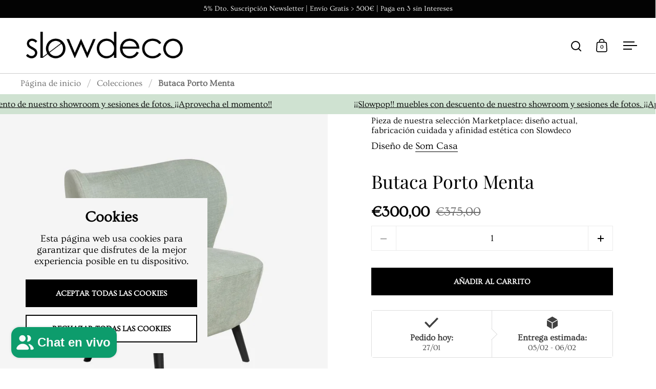

--- FILE ---
content_type: text/html; charset=utf-8
request_url: https://slowdeco.es/es-eu/products/butaca-tapizada-menta-porto
body_size: 115482
content:
<!doctype html><html class="no-js" lang="es" dir="ltr">
<head>
<script src="https://t.contentsquare.net/uxa/85d4a1662e099.js"></script>
<!-- Google Tag Manager -->
<script>(function(w,d,s,l,i){w[l]=w[l]||[];w[l].push({'gtm.start':
new Date().getTime(),event:'gtm.js'});var f=d.getElementsByTagName(s)[0],
j=d.createElement(s),dl=l!='dataLayer'?'&l='+l:'';j.async=true;j.src=
'https://www.googletagmanager.com/gtm.js?id='+i+dl;f.parentNode.insertBefore(j,f);
})(window,document,'script','dataLayer','GTM-WB8NJQ9B');</script>
<!-- End Google Tag Manager -->
  
  <meta charset="utf-8">
  <meta name="viewport" content="width=device-width, initial-scale=1.0, height=device-height, minimum-scale=1.0">
  <meta http-equiv="X-UA-Compatible" content="IE=edge"><link rel="shortcut icon" href="//slowdeco.es/cdn/shop/files/favicon_1.1.png?crop=center&height=48&v=1733244593&width=48" type="image/png" /><title>Butaca Porto Menta con patas metálicas ... &ndash; Slowdeco
</title><meta name="description" content="¡Relájate en estilo con nuestra butaca tapizada menta Porto con patas de metal negro! Su diseño moderno y fresco le dará un toque vibrante a cualquier espacio. Perfecta para una tarde de lectura o una reunión informal con amigos. ¡Disfruta de comodidad y estilo en uno! Detalles del Producto Requiere Montaje: SI Fondo t">

<meta property="og:site_name" content="Slowdeco">
<meta property="og:url" content="https://slowdeco.es/es-eu/products/butaca-tapizada-menta-porto">
<meta property="og:title" content="Butaca Porto Menta con patas metálicas ...">
<meta property="og:type" content="product">
<meta property="og:description" content="¡Relájate en estilo con nuestra butaca tapizada menta Porto con patas de metal negro! Su diseño moderno y fresco le dará un toque vibrante a cualquier espacio. Perfecta para una tarde de lectura o una reunión informal con amigos. ¡Disfruta de comodidad y estilo en uno! Detalles del Producto Requiere Montaje: SI Fondo t"><meta property="og:image" content="http://slowdeco.es/cdn/shop/files/SF3033-28-OPORTO-1.jpg?v=1718053161">
  <meta property="og:image:secure_url" content="https://slowdeco.es/cdn/shop/files/SF3033-28-OPORTO-1.jpg?v=1718053161">
  <meta property="og:image:width" content="1500">
  <meta property="og:image:height" content="1500"><meta property="og:price:amount" content="300,00">
  <meta property="og:price:currency" content="EUR"><meta name="twitter:card" content="summary_large_image">
<meta name="twitter:title" content="Butaca Porto Menta con patas metálicas ...">
<meta name="twitter:description" content="¡Relájate en estilo con nuestra butaca tapizada menta Porto con patas de metal negro! Su diseño moderno y fresco le dará un toque vibrante a cualquier espacio. Perfecta para una tarde de lectura o una reunión informal con amigos. ¡Disfruta de comodidad y estilo en uno! Detalles del Producto Requiere Montaje: SI Fondo t"><script type="application/ld+json">
  [
    {
      "@context": "https://schema.org",
      "@type": "WebSite",
      "name": "Slowdeco",
      "url": "https:\/\/slowdeco.es"
    },
    {
      "@context": "https://schema.org",
      "@type": "Organization",
      "name": "Slowdeco",
      "url": "https:\/\/slowdeco.es"
    }
  ]
</script>

<script type="application/ld+json">
{
  "@context": "http://schema.org",
  "@type": "BreadcrumbList",
  "itemListElement": [
    {
      "@type": "ListItem",
      "position": 1,
      "name": "Página de inicio",
      "item": "https://slowdeco.es"
    },{
        "@type": "ListItem",
        "position": 2,
        "name": "Butaca Porto Menta",
        "item": "https://slowdeco.es/es-eu/products/butaca-tapizada-menta-porto"
      }]
}
</script><script type="application/ld+json">{"@context":"http:\/\/schema.org\/","@id":"\/es-eu\/products\/butaca-tapizada-menta-porto#product","@type":"Product","brand":{"@type":"Brand","name":"Som Casa"},"category":"Armchairs","description":"¡Relájate en estilo con nuestra butaca tapizada menta Porto con patas de metal negro! Su diseño moderno y fresco le dará un toque vibrante a cualquier espacio. Perfecta para una tarde de lectura o una reunión informal con amigos. ¡Disfruta de comodidad y estilo en uno!\nDetalles del Producto\n\nRequiere Montaje: SI\nFondo total: 70 cm\nAlto total: 80 cm\nAltura respaldo: 35,50 cm\nAncho respaldo: 51 cm\nAncho asiento: 60,50 cm\nFondo asiento: 55 cm\n\nMateriales\n\nPata metal\n\nTapizada \n\n\nMás Información\n\n\n Cuidado para tus muebles \n","image":"https:\/\/slowdeco.es\/cdn\/shop\/files\/SF3033-28-OPORTO-1.jpg?v=1718053161\u0026width=1920","name":"Butaca Porto Menta","offers":{"@id":"\/es-eu\/products\/butaca-tapizada-menta-porto?variant=48469003338075#offer","@type":"Offer","availability":"http:\/\/schema.org\/InStock","price":"300.00","priceCurrency":"EUR","url":"https:\/\/slowdeco.es\/es-eu\/products\/butaca-tapizada-menta-porto?variant=48469003338075"},"url":"https:\/\/slowdeco.es\/es-eu\/products\/butaca-tapizada-menta-porto"}</script><link rel="canonical" href="https://slowdeco.es/es-eu/products/butaca-tapizada-menta-porto">

  <link rel="preconnect" href="https://cdn.shopify.com"><link rel="preconnect" href="https://fonts.shopifycdn.com" crossorigin><link href="//slowdeco.es/cdn/shop/t/27/assets/theme.css?v=14432299889316720251750924258" as="style" rel="preload"><link href="//slowdeco.es/cdn/shop/t/27/assets/section-header.css?v=171233665762437097931750924258" as="style" rel="preload"><link href="//slowdeco.es/cdn/shop/t/27/assets/component-slider.css?v=8095672625576475451750924258" as="style" rel="preload"><link href="//slowdeco.es/cdn/shop/t/27/assets/component-product-item.css?v=154712366832164997571750924258" as="style" rel="preload"><link href="//slowdeco.es/cdn/shop/t/27/assets/section-main-product.css?v=166929180159072023751750924258" as="style" rel="preload">
  <link rel="preload" as="image" href="//slowdeco.es/cdn/shop/files/SF3033-28-OPORTO-1.jpg?v=1718053161&width=480" imagesrcset="//slowdeco.es/cdn/shop/files/SF3033-28-OPORTO-1.jpg?v=1718053161&width=240 240w,//slowdeco.es/cdn/shop/files/SF3033-28-OPORTO-1.jpg?v=1718053161&width=360 360w,//slowdeco.es/cdn/shop/files/SF3033-28-OPORTO-1.jpg?v=1718053161&width=420 420w,//slowdeco.es/cdn/shop/files/SF3033-28-OPORTO-1.jpg?v=1718053161&width=480 480w,//slowdeco.es/cdn/shop/files/SF3033-28-OPORTO-1.jpg?v=1718053161&width=640 640w,//slowdeco.es/cdn/shop/files/SF3033-28-OPORTO-1.jpg?v=1718053161&width=840 840w,//slowdeco.es/cdn/shop/files/SF3033-28-OPORTO-1.jpg?v=1718053161&width=1080 1080w,//slowdeco.es/cdn/shop/files/SF3033-28-OPORTO-1.jpg?v=1718053161&width=1280 1280w" imagesizes="(max-width: 1024px) and (orientation: portrait) 100vw, (max-width: 768px) 100vw, 50vw">
  

<link rel="preload" href="//slowdeco.es/cdn/fonts/playfair_display/playfairdisplay_n4.9980f3e16959dc89137cc1369bfc3ae98af1deb9.woff2" as="font" type="font/woff2" crossorigin><link rel="preload" href="//slowdeco.es/cdn/fonts/ovo/ovo_n4.cbcdfe6a371e62394cce345894111238d5c755fe.woff2" as="font" type="font/woff2" crossorigin>

<style>



@font-face {
  font-family: "Playfair Display";
  font-weight: 400;
  font-style: normal;
  font-display: swap;
  src: url("//slowdeco.es/cdn/fonts/playfair_display/playfairdisplay_n4.9980f3e16959dc89137cc1369bfc3ae98af1deb9.woff2") format("woff2"),
       url("//slowdeco.es/cdn/fonts/playfair_display/playfairdisplay_n4.c562b7c8e5637886a811d2a017f9e023166064ee.woff") format("woff");
}
@font-face {
  font-family: Ovo;
  font-weight: 400;
  font-style: normal;
  font-display: swap;
  src: url("//slowdeco.es/cdn/fonts/ovo/ovo_n4.cbcdfe6a371e62394cce345894111238d5c755fe.woff2") format("woff2"),
       url("//slowdeco.es/cdn/fonts/ovo/ovo_n4.45d7366896f09aaf8686b8a5de287b8fbe74e5ee.woff") format("woff");
}
</style>
<style>

  :root {

    /* Main color scheme */

    --main-text: #000000;
    --main-text-hover: rgba(0, 0, 0, 0.82);
    --main-text-foreground: #fff;
    
    --main-background: #ffffff;
    --main-background-secondary: rgba(0, 0, 0, 0.18);
    --main-background-third: rgba(0, 0, 0, 0.03);
    --main-borders: rgba(0, 0, 0, 0.08);
    --grid-borders: rgba(0, 0, 0, 0.0);

    /* Header & sidebars color scheme */
    
    --header-text: #000000;
    --header-text-foreground: #fff;
    
    --header-background: #ffffff;
    --header-background-secondary: rgba(0, 0, 0, 0.18);
    --header-borders: rgba(0, 0, 0, 0.08);
    --header-grid-borders: rgba(0, 0, 0, 0.2);--cart-image-border: 1px solid #f1f1f1;/* Footer color scheme */

    --footer-text: ;
    --footer-text-foreground: #fff;
    
    --footer-background: ;
    --footer-background-secondary: ;
    --footer-borders: ;

    --grid-image-padding: 7%;
    --grid-image-background: #ffffff;

    /* Buttons radius */

    --buttons-radius: 0px;

    /* Font variables */

    --font-stack-headings: "Playfair Display", serif;
    --font-weight-headings: 400;
    --font-style-headings: normal;

    --font-stack-body: Ovo, serif;
    --font-weight-body: 400;--font-weight-body-bold: 700;--font-style-body: normal;

    --base-headings-size: 60;
    --base-headings-line: 1.1;
    --base-body-size: 19;
    --base-body-line: 1.2;

  }

  select, .regular-select-cover, .facets__disclosure:after {
    background-image: url("data:image/svg+xml,%0A%3Csvg width='14' height='9' viewBox='0 0 14 9' fill='none' xmlns='http://www.w3.org/2000/svg'%3E%3Cpath d='M8.42815 7.47604L7.01394 8.89025L0.528658 2.40497L1.94287 0.990753L8.42815 7.47604Z' fill='rgb(0, 0, 0)'/%3E%3Cpath d='M6.98591 8.89025L5.5717 7.47604L12.057 0.990755L13.4712 2.40497L6.98591 8.89025Z' fill='rgb(0, 0, 0)'/%3E%3C/svg%3E%0A");
  }sidebar-drawer {
    --main-text: #0b0b0b;
    --main-text-foreground: #fff;
    --main-background-secondary: rgba(11, 11, 11, 0.18);
    --main-borders: rgba(11, 11, 11, 0.08);
    }
    sidebar-drawer select, sidebar-drawer .regular-select-cover, sidebar-drawer .facets__disclosure:after {
      background-image: url("data:image/svg+xml,%0A%3Csvg width='14' height='9' viewBox='0 0 14 9' fill='none' xmlns='http://www.w3.org/2000/svg'%3E%3Cpath d='M8.42815 7.47604L7.01394 8.89025L0.528658 2.40497L1.94287 0.990753L8.42815 7.47604Z' fill='rgb(11, 11, 11)'/%3E%3Cpath d='M6.98591 8.89025L5.5717 7.47604L12.057 0.990755L13.4712 2.40497L6.98591 8.89025Z' fill='rgb(11, 11, 11)'/%3E%3C/svg%3E%0A");
    }sidebar-drawer {
      --main-background: #f1ecd7;
    }</style><link href="//slowdeco.es/cdn/shop/t/27/assets/theme.css?v=14432299889316720251750924258" rel="stylesheet" type="text/css" media="all" />

  <script>window.performance && window.performance.mark && window.performance.mark('shopify.content_for_header.start');</script><meta name="google-site-verification" content="8YRx1zkZb_2c9b_0rFCXGBhilKq4KdctLABYDVtrCEw">
<meta name="google-site-verification" content="1hzknx12DLVElYJsI5tuWo5OdNtMzOcOVnTICGej7q0">
<meta id="shopify-digital-wallet" name="shopify-digital-wallet" content="/9097932/digital_wallets/dialog">
<meta name="shopify-checkout-api-token" content="2078b7d064e5b503b220af57adb4bebb">
<link rel="alternate" hreflang="x-default" href="https://slowdeco.es/products/butaca-tapizada-menta-porto">
<link rel="alternate" hreflang="es" href="https://slowdeco.es/products/butaca-tapizada-menta-porto">
<link rel="alternate" hreflang="en" href="https://slowdeco.es/en/products/butaca-tapizada-menta-porto">
<link rel="alternate" hreflang="fr" href="https://slowdeco.es/fr/products/butaca-tapizada-menta-porto">
<link rel="alternate" hreflang="en-BE" href="https://slowdeco.es/en-eu/products/butaca-tapizada-menta-porto">
<link rel="alternate" hreflang="es-BE" href="https://slowdeco.es/es-eu/products/butaca-tapizada-menta-porto">
<link rel="alternate" hreflang="en-DE" href="https://slowdeco.es/en-eu/products/butaca-tapizada-menta-porto">
<link rel="alternate" hreflang="es-DE" href="https://slowdeco.es/es-eu/products/butaca-tapizada-menta-porto">
<link rel="alternate" hreflang="en-FR" href="https://slowdeco.es/en-eu/products/butaca-tapizada-menta-porto">
<link rel="alternate" hreflang="es-FR" href="https://slowdeco.es/es-eu/products/butaca-tapizada-menta-porto">
<link rel="alternate" hreflang="en-IT" href="https://slowdeco.es/en-eu/products/butaca-tapizada-menta-porto">
<link rel="alternate" hreflang="es-IT" href="https://slowdeco.es/es-eu/products/butaca-tapizada-menta-porto">
<link rel="alternate" hreflang="en-LU" href="https://slowdeco.es/en-eu/products/butaca-tapizada-menta-porto">
<link rel="alternate" hreflang="es-LU" href="https://slowdeco.es/es-eu/products/butaca-tapizada-menta-porto">
<link rel="alternate" hreflang="en-NL" href="https://slowdeco.es/en-eu/products/butaca-tapizada-menta-porto">
<link rel="alternate" hreflang="es-NL" href="https://slowdeco.es/es-eu/products/butaca-tapizada-menta-porto">
<link rel="alternate" hreflang="en-PT" href="https://slowdeco.es/en-eu/products/butaca-tapizada-menta-porto">
<link rel="alternate" hreflang="es-PT" href="https://slowdeco.es/es-eu/products/butaca-tapizada-menta-porto">
<link rel="alternate" type="application/json+oembed" href="https://slowdeco.es/es-eu/products/butaca-tapizada-menta-porto.oembed">
<script async="async" src="/checkouts/internal/preloads.js?locale=es-BE"></script>
<script id="apple-pay-shop-capabilities" type="application/json">{"shopId":9097932,"countryCode":"ES","currencyCode":"EUR","merchantCapabilities":["supports3DS"],"merchantId":"gid:\/\/shopify\/Shop\/9097932","merchantName":"Slowdeco","requiredBillingContactFields":["postalAddress","email","phone"],"requiredShippingContactFields":["postalAddress","email","phone"],"shippingType":"shipping","supportedNetworks":["visa","maestro","masterCard"],"total":{"type":"pending","label":"Slowdeco","amount":"1.00"},"shopifyPaymentsEnabled":true,"supportsSubscriptions":true}</script>
<script id="shopify-features" type="application/json">{"accessToken":"2078b7d064e5b503b220af57adb4bebb","betas":["rich-media-storefront-analytics"],"domain":"slowdeco.es","predictiveSearch":true,"shopId":9097932,"locale":"es"}</script>
<script>var Shopify = Shopify || {};
Shopify.shop = "slowdeco.myshopify.com";
Shopify.locale = "es";
Shopify.currency = {"active":"EUR","rate":"1.0"};
Shopify.country = "BE";
Shopify.theme = {"name":" Actualizada 26\/06\/25","id":184644272475,"schema_name":"Split","schema_version":"4.4.0","theme_store_id":842,"role":"main"};
Shopify.theme.handle = "null";
Shopify.theme.style = {"id":null,"handle":null};
Shopify.cdnHost = "slowdeco.es/cdn";
Shopify.routes = Shopify.routes || {};
Shopify.routes.root = "/es-eu/";</script>
<script type="module">!function(o){(o.Shopify=o.Shopify||{}).modules=!0}(window);</script>
<script>!function(o){function n(){var o=[];function n(){o.push(Array.prototype.slice.apply(arguments))}return n.q=o,n}var t=o.Shopify=o.Shopify||{};t.loadFeatures=n(),t.autoloadFeatures=n()}(window);</script>
<script id="shop-js-analytics" type="application/json">{"pageType":"product"}</script>
<script defer="defer" async type="module" src="//slowdeco.es/cdn/shopifycloud/shop-js/modules/v2/client.init-shop-cart-sync_2Gr3Q33f.es.esm.js"></script>
<script defer="defer" async type="module" src="//slowdeco.es/cdn/shopifycloud/shop-js/modules/v2/chunk.common_noJfOIa7.esm.js"></script>
<script defer="defer" async type="module" src="//slowdeco.es/cdn/shopifycloud/shop-js/modules/v2/chunk.modal_Deo2FJQo.esm.js"></script>
<script type="module">
  await import("//slowdeco.es/cdn/shopifycloud/shop-js/modules/v2/client.init-shop-cart-sync_2Gr3Q33f.es.esm.js");
await import("//slowdeco.es/cdn/shopifycloud/shop-js/modules/v2/chunk.common_noJfOIa7.esm.js");
await import("//slowdeco.es/cdn/shopifycloud/shop-js/modules/v2/chunk.modal_Deo2FJQo.esm.js");

  window.Shopify.SignInWithShop?.initShopCartSync?.({"fedCMEnabled":true,"windoidEnabled":true});

</script>
<script>(function() {
  var isLoaded = false;
  function asyncLoad() {
    if (isLoaded) return;
    isLoaded = true;
    var urls = ["https:\/\/tabs.stationmade.com\/registered-scripts\/tabs-by-station.js?shop=slowdeco.myshopify.com","https:\/\/slowdeco.myshopify.com\/apps\/delivery\/delivery_coder.js?t=1711784852.2729\u0026n=411173137\u0026shop=slowdeco.myshopify.com","https:\/\/rio.pwztag.com\/rio.js?shop=slowdeco.myshopify.com","https:\/\/sdks.automizely.com\/conversions\/v1\/conversions.js?app_connection_id=49d2c110105e4b15b06fc0412414c46b\u0026mapped_org_id=e42b12135f265b4ba286e10a098a8ce7_v1\u0026shop=slowdeco.myshopify.com","https:\/\/sma.lis.sequra.com\/scripts\/widgets?shop=slowdeco.myshopify.com","https:\/\/ecommplugins-scripts.trustpilot.com\/v2.1\/js\/header.min.js?settings=eyJrZXkiOiJMUXRHRWFwNXdVblNxS0N0IiwicyI6InNrdSJ9\u0026v=2.5\u0026shop=slowdeco.myshopify.com","https:\/\/ecommplugins-trustboxsettings.trustpilot.com\/slowdeco.myshopify.com.js?settings=1753177984461\u0026shop=slowdeco.myshopify.com","https:\/\/widget.trustpilot.com\/bootstrap\/v5\/tp.widget.sync.bootstrap.min.js?shop=slowdeco.myshopify.com","https:\/\/admin.revenuehunt.com\/embed.js?shop=slowdeco.myshopify.com","https:\/\/ecommplugins-scripts.trustpilot.com\/v2.1\/js\/success.min.js?settings=eyJrZXkiOiJMUXRHRWFwNXdVblNxS0N0IiwicyI6InNrdSIsInQiOlsib3JkZXJzL2Z1bGZpbGxlZCJdLCJ2IjoiIiwiYSI6IiJ9\u0026shop=slowdeco.myshopify.com"];
    for (var i = 0; i < urls.length; i++) {
      var s = document.createElement('script');
      s.type = 'text/javascript';
      s.async = true;
      s.src = urls[i];
      var x = document.getElementsByTagName('script')[0];
      x.parentNode.insertBefore(s, x);
    }
  };
  if(window.attachEvent) {
    window.attachEvent('onload', asyncLoad);
  } else {
    window.addEventListener('load', asyncLoad, false);
  }
})();</script>
<script id="__st">var __st={"a":9097932,"offset":3600,"reqid":"358cf42f-cbc5-4627-b873-d31135374bb9-1769505112","pageurl":"slowdeco.es\/es-eu\/products\/butaca-tapizada-menta-porto","u":"67d3e354f77d","p":"product","rtyp":"product","rid":9261271384411};</script>
<script>window.ShopifyPaypalV4VisibilityTracking = true;</script>
<script id="captcha-bootstrap">!function(){'use strict';const t='contact',e='account',n='new_comment',o=[[t,t],['blogs',n],['comments',n],[t,'customer']],c=[[e,'customer_login'],[e,'guest_login'],[e,'recover_customer_password'],[e,'create_customer']],r=t=>t.map((([t,e])=>`form[action*='/${t}']:not([data-nocaptcha='true']) input[name='form_type'][value='${e}']`)).join(','),a=t=>()=>t?[...document.querySelectorAll(t)].map((t=>t.form)):[];function s(){const t=[...o],e=r(t);return a(e)}const i='password',u='form_key',d=['recaptcha-v3-token','g-recaptcha-response','h-captcha-response',i],f=()=>{try{return window.sessionStorage}catch{return}},m='__shopify_v',_=t=>t.elements[u];function p(t,e,n=!1){try{const o=window.sessionStorage,c=JSON.parse(o.getItem(e)),{data:r}=function(t){const{data:e,action:n}=t;return t[m]||n?{data:e,action:n}:{data:t,action:n}}(c);for(const[e,n]of Object.entries(r))t.elements[e]&&(t.elements[e].value=n);n&&o.removeItem(e)}catch(o){console.error('form repopulation failed',{error:o})}}const l='form_type',E='cptcha';function T(t){t.dataset[E]=!0}const w=window,h=w.document,L='Shopify',v='ce_forms',y='captcha';let A=!1;((t,e)=>{const n=(g='f06e6c50-85a8-45c8-87d0-21a2b65856fe',I='https://cdn.shopify.com/shopifycloud/storefront-forms-hcaptcha/ce_storefront_forms_captcha_hcaptcha.v1.5.2.iife.js',D={infoText:'Protegido por hCaptcha',privacyText:'Privacidad',termsText:'Términos'},(t,e,n)=>{const o=w[L][v],c=o.bindForm;if(c)return c(t,g,e,D).then(n);var r;o.q.push([[t,g,e,D],n]),r=I,A||(h.body.append(Object.assign(h.createElement('script'),{id:'captcha-provider',async:!0,src:r})),A=!0)});var g,I,D;w[L]=w[L]||{},w[L][v]=w[L][v]||{},w[L][v].q=[],w[L][y]=w[L][y]||{},w[L][y].protect=function(t,e){n(t,void 0,e),T(t)},Object.freeze(w[L][y]),function(t,e,n,w,h,L){const[v,y,A,g]=function(t,e,n){const i=e?o:[],u=t?c:[],d=[...i,...u],f=r(d),m=r(i),_=r(d.filter((([t,e])=>n.includes(e))));return[a(f),a(m),a(_),s()]}(w,h,L),I=t=>{const e=t.target;return e instanceof HTMLFormElement?e:e&&e.form},D=t=>v().includes(t);t.addEventListener('submit',(t=>{const e=I(t);if(!e)return;const n=D(e)&&!e.dataset.hcaptchaBound&&!e.dataset.recaptchaBound,o=_(e),c=g().includes(e)&&(!o||!o.value);(n||c)&&t.preventDefault(),c&&!n&&(function(t){try{if(!f())return;!function(t){const e=f();if(!e)return;const n=_(t);if(!n)return;const o=n.value;o&&e.removeItem(o)}(t);const e=Array.from(Array(32),(()=>Math.random().toString(36)[2])).join('');!function(t,e){_(t)||t.append(Object.assign(document.createElement('input'),{type:'hidden',name:u})),t.elements[u].value=e}(t,e),function(t,e){const n=f();if(!n)return;const o=[...t.querySelectorAll(`input[type='${i}']`)].map((({name:t})=>t)),c=[...d,...o],r={};for(const[a,s]of new FormData(t).entries())c.includes(a)||(r[a]=s);n.setItem(e,JSON.stringify({[m]:1,action:t.action,data:r}))}(t,e)}catch(e){console.error('failed to persist form',e)}}(e),e.submit())}));const S=(t,e)=>{t&&!t.dataset[E]&&(n(t,e.some((e=>e===t))),T(t))};for(const o of['focusin','change'])t.addEventListener(o,(t=>{const e=I(t);D(e)&&S(e,y())}));const B=e.get('form_key'),M=e.get(l),P=B&&M;t.addEventListener('DOMContentLoaded',(()=>{const t=y();if(P)for(const e of t)e.elements[l].value===M&&p(e,B);[...new Set([...A(),...v().filter((t=>'true'===t.dataset.shopifyCaptcha))])].forEach((e=>S(e,t)))}))}(h,new URLSearchParams(w.location.search),n,t,e,['guest_login'])})(!0,!0)}();</script>
<script integrity="sha256-4kQ18oKyAcykRKYeNunJcIwy7WH5gtpwJnB7kiuLZ1E=" data-source-attribution="shopify.loadfeatures" defer="defer" src="//slowdeco.es/cdn/shopifycloud/storefront/assets/storefront/load_feature-a0a9edcb.js" crossorigin="anonymous"></script>
<script data-source-attribution="shopify.dynamic_checkout.dynamic.init">var Shopify=Shopify||{};Shopify.PaymentButton=Shopify.PaymentButton||{isStorefrontPortableWallets:!0,init:function(){window.Shopify.PaymentButton.init=function(){};var t=document.createElement("script");t.src="https://slowdeco.es/cdn/shopifycloud/portable-wallets/latest/portable-wallets.es.js",t.type="module",document.head.appendChild(t)}};
</script>
<script data-source-attribution="shopify.dynamic_checkout.buyer_consent">
  function portableWalletsHideBuyerConsent(e){var t=document.getElementById("shopify-buyer-consent"),n=document.getElementById("shopify-subscription-policy-button");t&&n&&(t.classList.add("hidden"),t.setAttribute("aria-hidden","true"),n.removeEventListener("click",e))}function portableWalletsShowBuyerConsent(e){var t=document.getElementById("shopify-buyer-consent"),n=document.getElementById("shopify-subscription-policy-button");t&&n&&(t.classList.remove("hidden"),t.removeAttribute("aria-hidden"),n.addEventListener("click",e))}window.Shopify?.PaymentButton&&(window.Shopify.PaymentButton.hideBuyerConsent=portableWalletsHideBuyerConsent,window.Shopify.PaymentButton.showBuyerConsent=portableWalletsShowBuyerConsent);
</script>
<script data-source-attribution="shopify.dynamic_checkout.cart.bootstrap">document.addEventListener("DOMContentLoaded",(function(){function t(){return document.querySelector("shopify-accelerated-checkout-cart, shopify-accelerated-checkout")}if(t())Shopify.PaymentButton.init();else{new MutationObserver((function(e,n){t()&&(Shopify.PaymentButton.init(),n.disconnect())})).observe(document.body,{childList:!0,subtree:!0})}}));
</script>
<link id="shopify-accelerated-checkout-styles" rel="stylesheet" media="screen" href="https://slowdeco.es/cdn/shopifycloud/portable-wallets/latest/accelerated-checkout-backwards-compat.css" crossorigin="anonymous">
<style id="shopify-accelerated-checkout-cart">
        #shopify-buyer-consent {
  margin-top: 1em;
  display: inline-block;
  width: 100%;
}

#shopify-buyer-consent.hidden {
  display: none;
}

#shopify-subscription-policy-button {
  background: none;
  border: none;
  padding: 0;
  text-decoration: underline;
  font-size: inherit;
  cursor: pointer;
}

#shopify-subscription-policy-button::before {
  box-shadow: none;
}

      </style>

<script>window.performance && window.performance.mark && window.performance.mark('shopify.content_for_header.end');</script>

  <script>
    const rbi = [];
    const ribSetSize = (img) => {
      if ( img.offsetWidth / parseInt(img.dataset.ratio) < img.offsetHeight ) {
        img.setAttribute('sizes', `${Math.ceil(img.offsetHeight * parseInt(img.dataset.ratio))}px`);
      } else {
        img.setAttribute('sizes', `${Math.ceil(img.offsetWidth)}px`);
      }
    }
    function debounce(fn, wait) {
      let t;
      return (...args) => {
        clearTimeout(t);
        t = setTimeout(() => fn.apply(this, args), wait);
      };
    }
    window.KEYCODES = {
      TAB: 9,
      ESC: 27,
      DOWN: 40,
      RIGHT: 39,
      UP: 38,
      LEFT: 37,
      RETURN: 13
    };
    window.addEventListener('resize', debounce(()=>{
      for ( let img of rbi ) {
        ribSetSize(img);
      }
    }, 250));
  </script>

  <script>
    const ProductHeaderHelper = productSelector => {
      const originalHeader = document.querySelector(`${productSelector} .product-header`);
      let duplicateHeader = document.createElement('div');
      duplicateHeader.classList = 'product-header product-header--mobile';
      duplicateHeader.innerHTML = document.querySelector(`${productSelector} product-header`).innerHTML;
      duplicateHeader.querySelector('.price-reviews').id = "";
      document.querySelector(`${productSelector}`).prepend(duplicateHeader);
      const headerObserver = new MutationObserver(mutations=>{
        for ( const mutation of mutations ) {
          duplicateHeader.innerHTML = originalHeader.innerHTML;
        }
      });
      headerObserver.observe(originalHeader,{ attributes: false, childList: true, subtree: true })
    }
  </script><noscript>
    <link rel="stylesheet" href="//slowdeco.es/cdn/shop/t/27/assets/theme-noscript.css?v=143651147855901250301750924258">
  </noscript>

  <script src="//slowdeco.es/cdn/shop/t/27/assets/component-video-background.js?v=144337521800850417181750924258" defer></script>




  
<!-- BEGIN app block: shopify://apps/tabs-studio/blocks/global_embed_block/19980fb9-f2ca-4ada-ad36-c0364c3318b8 -->
<style id="tabs-by-station-custom-styles">
  .station-tabs .station-tabs-content-inner{border-color:#e1e1e1 !important;padding:22px 0 0 !important;border-width:2px 0 0 !important;}.station-tabs.mod-full-width .station-tabs-content-inner, .station-tabs .station-tabs-tabset.mod-vertical .station-tabs-content-inner{border-color:transparent !important;padding:0 !important;border-width:0 !important;margin:24px 0 18px !important;color:#1A1A1A !important;text-align:left !important;}.station-tabs .station-tabs-tabcontent{border-color:#e1e1e1 !important;padding:22px 0 0 !important;border-width:2px 0 0 !important;}.station-tabs.mod-full-width .station-tabs-tabcontent, .station-tabs .station-tabs-tabset.mod-vertical .station-tabs-tabcontent{border-color:transparent !important;padding:0 !important;border-width:0 !important;margin:24px 0 18px !important;color:#1A1A1A !important;text-align:left !important;}.station-tabs .station-tabs-link{margin:8px 26px -2px 0 !important;border-width:0 0 2px 0 !important;padding:8px 12px !important;border-color:transparent !important;font-weight:500 !important;color:#1A1A1A !important;}.station-tabs.mod-full-width .station-tabs-link, .station-tabs .station-tabs-tabset.mod-vertical .station-tabs-link{margin:0 !important;padding:14px 0 !important;border-color:#F5F5F5 !important;font-weight:300 !important;color:#0E0E0E !important;text-align:left !important;font-style:normal !important;font-size:1em !important;border-style:solid !important;}.station-tabs .station-tabs-tab{margin:8px 26px -2px 0 !important;border-width:0 0 2px 0 !important;padding:8px 12px !important;border-color:transparent !important;font-weight:500 !important;color:#1A1A1A !important;}.station-tabs.mod-full-width .station-tabs-tab, .station-tabs .station-tabs-tabset.mod-vertical .station-tabs-tab{margin:0 !important;padding:14px 0 !important;border-color:#F5F5F5 !important;font-weight:300 !important;color:#0E0E0E !important;text-align:left !important;font-style:normal !important;font-size:1em !important;border-style:solid !important;}.station-tabs .station-tabs-link.is-active{border-color:#251D3A !important;color:currentColor !important;}.station-tabs.mod-full-width .station-tabs-link.is-active, .station-tabs .station-tabs-tabset.mod-vertical .station-tabs-link.is-active{border-color:#F5F5F5 !important;color:#1A1A1A !important;border-width:currentColor !important;font-style:normal !important;font-weight:400 !important;font-size:1em !important;}.station-tabs .station-tabs-tab.is-active{border-color:#251D3A !important;color:currentColor !important;}.station-tabs.mod-full-width .station-tabs-tab.is-active, .station-tabs .station-tabs-tabset.mod-vertical .station-tabs-tab.is-active{border-color:#F5F5F5 !important;color:#1A1A1A !important;border-width:currentColor !important;font-style:normal !important;font-weight:400 !important;font-size:1em !important;}.station-tabs .station-tabs-content-inner > :first-child{margin-top:0 !important;}.station-tabs .station-tabs-tabcontent > :first-child{margin-top:0 !important;}.station-tabs .station-tabs-content-inner > :last-child{margin-bottom:0 !important;}.station-tabs .station-tabs-tabcontent > :last-child{margin-bottom:0 !important;}.station-tabs .station-tabs-link:last-of-type{margin:8px 0 -2px 0 !important;}.station-tabs.mod-full-width .station-tabs-link:last-of-type, .station-tabs .station-tabs-tabset.mod-vertical .station-tabs-link:last-of-type{margin:0 !important;border-color:#F5F5F5 !important;}.station-tabs .station-tabs-tab.mod-last{margin:8px 0 -2px 0 !important;}.station-tabs.mod-full-width .station-tabs-tab.mod-last, .station-tabs .station-tabs-tabset.mod-vertical .station-tabs-tab.mod-last{margin:0 !important;border-color:#F5F5F5 !important;}[data-station-tabs-app] .station-tabs{margin:-16px 0 0 !important;}.station-tabs.mod-full-width , .station-tabs .station-tabs-tabset.mod-vertical {margin:0 !important;}.station-tabs .station-tabs-tabset{margin:-16px 0 0 !important;}.station-tabs.mod-full-width .station-tabs-tabset, .station-tabs .station-tabs-tabset.mod-vertical .station-tabs-tabset{margin:0 !important;}.station-tabs .station-tabs-link:hover{border-color:#251D3A !important;color:currentColor !important;}.station-tabs.mod-full-width .station-tabs-link:hover, .station-tabs .station-tabs-tabset.mod-vertical .station-tabs-link:hover{border-color:#F5F5F5 !important;color:#000000 !important;}.station-tabs .station-tabs-link.is-active:hover{border-color:#251D3A !important;color:currentColor !important;}.station-tabs.mod-full-width .station-tabs-link.is-active:hover, .station-tabs .station-tabs-tabset.mod-vertical .station-tabs-link.is-active:hover{border-color:#F5F5F5 !important;color:#000000 !important;}.station-tabs .station-tabs-tab:hover{border-color:#251D3A !important;color:currentColor !important;}.station-tabs.mod-full-width .station-tabs-tab:hover, .station-tabs .station-tabs-tabset.mod-vertical .station-tabs-tab:hover{border-color:#F5F5F5 !important;color:#000000 !important;}.station-tabs .station-tabs-tab.is-active:hover{border-color:#251D3A !important;color:currentColor !important;}.station-tabs.mod-full-width .station-tabs-tab.is-active:hover, .station-tabs .station-tabs-tabset.mod-vertical .station-tabs-tab.is-active:hover{border-color:#F5F5F5 !important;color:#000000 !important;}.station-tabs.mod-full-width .station-tabs-link:first-of-type, .station-tabs .station-tabs-tabset.mod-vertical .station-tabs-link:first-of-type{border-color:#F5F5F5 !important;}.station-tabs.mod-full-width .station-tabs-tab.mod-first, .station-tabs .station-tabs-tabset.mod-vertical .station-tabs-tab.mod-first{border-color:#F5F5F5 !important;}
  
</style>

<script id="station-tabs-data-json" type="application/json">{
  "globalAbove": null,
  "globalBelow": null,
  "proTabsHTML": "\u003ch4 class=\"station-tabs-tabtitle\"\u003e\n      \u003cspan data-pro-tab-id=\"218072\" class=\"station-tabs-tab mod-pro-tab\" data-type=\"text\" data-position=\"10\"\u003e\n        \u003cspan class=\"station-tabs-tabtext\"\u003eCondiciones de envío, devoluciones y garantía\u003c\/span\u003e\n      \u003c\/span\u003e\n    \u003c\/h4\u003e\n    \u003cdiv data-pro-tab-id=\"218072\" class=\"station-tabs-tabpanel\" data-type=\"text\"\u003e\n      \u003cdiv class=\"station-tabs-tabcontent\"\u003e\u003cp\u003eEn\u0026nbsp;Slowdeco cuidamos cada detalle para que tu experiencia de compra sea c\u0026oacute;moda, segura y transparente. Nuestros productos est\u0026aacute;n dise\u0026ntilde;ados y fabricados con materiales naturales, siguiendo la filosof\u0026iacute;a slow living que nos define.\u003c\/p\u003e\n\u003ch3\u003eEnv\u0026iacute;os y entregas\u003c\/h3\u003e\n\u003cp\u003eRealizamos env\u0026iacute;os a toda Espa\u0026ntilde;a peninsular y Baleares, dentro de Europa, hacemos env\u0026iacute;os a Portugal, Francia, Italia, Alemania, Belgica, Paises Bajos y Luxemburgo. Puedes elegir entre entrega est\u0026aacute;ndar (a pie de portal) o entrega con subida y montaje. El plazo medio de entrega es de 5 a 20 d\u0026iacute;as laborables, seg\u0026uacute;n el tipo de producto y disponibilidad. Los sof\u0026aacute;s y muebles de gran volumen incluyen servicio especializado de transporte y algo mas de tiempo, la media es de 30 a 45 dias.\u003c\/p\u003e\n\u003ch3\u003eDevoluciones f\u0026aacute;ciles\u003c\/h3\u003e\n\u003cp\u003eSi tu compra no encaja o simplemente cambias de opini\u0026oacute;n, dispones de 14 d\u0026iacute;as naturales desde la entrega para realizar la devoluci\u0026oacute;n. El reembolso se efect\u0026uacute;a en un m\u0026aacute;ximo de 72 h desde que recibimos el producto en nuestro almac\u0026eacute;n. En caso de defecto o error de env\u0026iacute;o, la recogida es siempre gratuita.\u003c\/p\u003e\n\u003ch3\u003eGarant\u0026iacute;a Slowdeco\u003c\/h3\u003e\n\u003cp\u003eTodos nuestros productos est\u0026aacute;n cubiertos por una garant\u0026iacute;a legal de 3 a\u0026ntilde;os frente a defectos de fabricaci\u0026oacute;n o falta de conformidad, conforme al Real Decreto-ley 7\/2021. Repararemos, sustituiremos o reembolsaremos el producto sin coste para ti.\u003c\/p\u003e\n\u003ch3\u003eProductos personalizados\u003c\/h3\u003e\n\u003cp\u003eLos muebles fabricados a medida o personalizados (color, tejido o acabado) se elaboran especialmente para ti. Por ello, no admiten devoluci\u0026oacute;n salvo defecto de fabricaci\u0026oacute;n. Te acompa\u0026ntilde;amos en todo el proceso para asegurarnos de que el resultado sea exactamente lo que esperas.\u003c\/p\u003e\n\u003ch3\u003e💬 Atenci\u0026oacute;n cercana\u003c\/h3\u003e\n\u003cp\u003eEstamos aqu\u0026iacute; para ayudarte antes, durante y despu\u0026eacute;s de tu compra. Si tienes cualquier duda sobre tu pedido, plazos o entregas, puedes escribirnos a \u003ca href=\"mailto:info@slowdeco.es\"\u003einfo@slowdeco.es\u003c\/a\u003e o llamarnos al \u003cstrong\u003e674 280 673\u003c\/strong\u003e.\u003c\/p\u003e\n\u003cp\u003e\u003ca href=\"..\/pages\/condiciones-de-venta\" target=\"_blank\" rel=\"noopener\"\u003eConsulta las Condiciones Generales de Venta\u003c\/a\u003e y nuestra \u003ca href=\"..\/pages\/politica-de-devoluciones\" target=\"_blank\" rel=\"noopener\"\u003ePol\u0026iacute;tica de Devoluciones\u003c\/a\u003e para m\u0026aacute;s informaci\u0026oacute;n.\u003c\/p\u003e\n\u003c\/div\u003e\n    \u003c\/div\u003e",
  "productTitle": "Butaca Porto Menta",
  "productDescription": "\u003cp\u003e¡Relájate en estilo con nuestra butaca tapizada menta Porto con patas de metal negro! Su diseño moderno y fresco le dará un toque vibrante a cualquier espacio. Perfecta para una tarde de lectura o una reunión informal con amigos. ¡Disfruta de comodidad y estilo en uno!\u003c\/p\u003e\n\u003ch4\u003e\u003cspan\u003e\u003cstrong\u003eDetalles del Producto\u003c\/strong\u003e\u003c\/span\u003e\u003c\/h4\u003e\n\u003cul\u003e\n\u003cli\u003eRequiere Montaje: SI\u003c\/li\u003e\n\u003cli\u003eFondo total: 70 cm\u003c\/li\u003e\n\u003cli\u003eAlto total: 80 cm\u003c\/li\u003e\n\u003cli\u003eAltura respaldo: 35,50 cm\u003c\/li\u003e\n\u003cli\u003eAncho respaldo: 51 cm\u003c\/li\u003e\n\u003cli\u003eAncho asiento: 60,50 cm\u003c\/li\u003e\n\u003cli\u003eFondo asiento: 55 cm\u003c\/li\u003e\n\u003c\/ul\u003e\n\u003ch4\u003eMateriales\u003c\/h4\u003e\n\u003cul\u003e\n\u003cli\u003ePata metal\u003c\/li\u003e\n\u003cli\u003e\n\u003cmeta charset=\"utf-8\"\u003eTapizada \u003cbr\u003e\n\u003c\/li\u003e\n\u003c\/ul\u003e\n\u003ch4\u003eMás Información\u003c\/h4\u003e\n\u003cul\u003e\n\u003cli\u003e\n\u003cmeta charset=\"utf-8\"\u003e \u003cspan\u003e\u003ca href=\"https:\/\/slowdeco.es\/pages\/cuidados-para-tus-muebles\" data-mce-href=\"https:\/\/slowdeco.es\/pages\/cuidados-para-tus-muebles\" target=\"_blank\"\u003eCuidado para tus muebles\u003c\/a\u003e\u003c\/span\u003e \u003c\/li\u003e\n\u003c\/ul\u003e",
  "icons": []
}</script>

<script>
  document.documentElement.classList.add('tabsst-loading');
  document.addEventListener('stationTabsLegacyAPILoaded', function(e) {
    e.detail.isLegacy = true;
    });

  document.addEventListener('stationTabsAPIReady', function(e) {
    var Tabs = e.detail;

    if (Tabs.appSettings) {
      Tabs.appSettings = {"default_tab":true,"default_tab_title":"Descripción","show_stop_element":true,"layout":"automatic","layout_breakpoint":768,"deep_links":true,"clean_content_level":"no_attrs","open_first_tab":false,"allow_multiple_open":false,"remove_empty_tabs":null,"start_tab_element":"h4"};
      Tabs.appSettings = {lang: 'es'};

      Tabs.appSettings = {
        indicatorType: "triangles",
        indicatorPlacement: "after"
      };
    }

    if (Tabs.isLegacy) { return; }
          Tabs.init(null, {
            initializeDescription: true,
            fallback: true
          });
  });

  
</script>

<svg style="display:none" aria-hidden="true">
  <defs>
    
  </defs>
</svg>

<!-- END app block --><!-- BEGIN app block: shopify://apps/c-edd-estimated-delivery-date/blocks/app_setting/4a0685bc-c234-45b2-8382-5ad6a8e3e3fd --><script>
    window.deliveryCommon = window.deliveryCommon || {};
    window.deliveryCommon.setting = {};
    Object.assign(window.deliveryCommon.setting, {
        "shop_currency_code__ed": 'EUR' || 'USD',
        "shop_locale_code__ed": 'es' || 'en',
        "shop_domain__ed":  'slowdeco.myshopify.com',
        "product_available__ed": 'true',
        "product_id__ed": '9261271384411'
    });
    window.deliveryED = window.deliveryED || {};
    window.deliveryED.setting = {};
    Object.assign(window.deliveryED.setting, {
        "delivery__app_setting": {"main_delivery_setting":{"is_active":1,"order_delivery_info":"\u003cp\u003e\u003c\/p\u003e","is_ignore_out_of_stock":0,"out_of_stock_mode":1,"out_of_stock_info":"\u003cp\u003e¡Nos has pillado! Pero ¡consúltanos para saber el plazo exacto o para reservarlo!\u003c\/p\u003e","order_progress_bar_mode":0,"order_progress_setting":{"ordered":{"svg_number":2,"title":"Pedido hoy:","tips_description":"Confirma tu pedido hoy y empieza la cuenta atrás para recibirlo en casa"},"order_ready":{"svg_number":4,"is_active":0,"title":"Order Ready","date_title":"{order_ready_minimum_date} - {order_ready_maximum_date}","tips_description":"Orders will start to be shipped"},"order_delivered":{"svg_number":9,"title":"Entrega estimada:","date_title":"{order_delivered_minimum_date} - {order_delivered_maximum_date}","tips_description":"El tiempo de media máx. de entrega calculado lo estimamos entre las fechas：{order_delivered_minimum_date} - {order_delivered_maximum_date}"}},"order_delivery_work_week":[0,1,1,1,1,1,0],"order_delivery_day_range":[9,12],"order_delivery_calc_method":0,"order_ready_work_week":[0,1,1,1,1,1,0],"order_ready_day_range":[1,2],"order_ready_calc_method":0,"holiday":[],"order_delivery_date_format":13,"delivery_date_custom_format":"{month_local} {day} y","delivery_date_format_zero":1,"delivery_date_format_month_translate":["Jan","Feb","Mar","Apr","May","Jun","Jul","Aug","Sep","Oct","Nov","Dec"],"delivery_date_format_week_translate":["Sun","Mon","Tues","Wed","Thur","Fri","Sat"],"order_delivery_countdown_format":16,"delivery_countdown_custom_format":"{hours} {hours_local} {minutes} {minutes_local} {seconds} {seconds_local}","countdown_format_translate":["Hours","Minutes","Seconds"],"delivery_countdown_format_zero":0,"countdown_cutoff_hour":0,"countdown_cutoff_minute":0,"countdown_cutoff_advanced_enable":0,"countdown_cutoff_advanced":[[23,59],[23,59],[23,59],[23,59],[23,59],[23,59],[23,59]],"countdown_mode":0,"after_deadline_hide_widget":0,"timezone_mode":1,"timezone":1,"todayandtomorrow":[{"lan_code":"en","lan_name":"English","left":"today","right":"tomorrow"}],"translate_country_name":[],"widget_layout_mode":3,"widget_placement_method":0,"widget_placement_position":0,"widget_placement_page":1,"widget_margin":[28,0,22,0],"message_text_widget_appearance_setting":{"border":{"border_width":1,"border_radius":4,"border_line":1},"color":{"text_color":"#191919","background_color":"#FFFFFF","border_color":"#bcbcbc"},"other":{"margin":[0,0,0,0],"padding":[10,10,10,10]}},"progress_bar_widget_appearance_setting":{"color":{"basic":{"icon_color":"#414141","icon_background_color":"#FFFFFF","order_status_title_color":"#414141","date_title_color":"#414141"},"advanced":{"order_status_title_color":"#121212","progress_line_color":"#f1f1f1","date_title_color":"#3b3b3b","description_tips_background_color":"#3d3d3d","icon_background_color":"#3d3d3d","icon_color":"#FFFFFF","description_tips_color":"#FFFFFF"}},"font":{"icon_font":18,"order_status_title_font":17,"date_title_font":15,"description_tips_font":14},"other":{"margin":[8,0,0,0]}},"show_country_mode":0,"arrow_down_position":0,"country_modal_background_rgba":[0,0,0,0.5],"country_modal_appearance_setting":{"color":{"text_color":"#000000","background_color":"#FFFFFF","icon_color":"#999999","selected_color":"#e7e7e7"},"border":{"border_radius":7},"font":{"text_font":16,"icon_font":16},"other":{"width":56}},"cart_form_mode":0,"cart_form_position":0,"product_form_position":0,"out_of_stock_product_form_position":0,"cart_checkout_status":1,"cart_checkout_title":"Entrega estimada entre el","cart_checkout_description":"{order_delivered_minimum_date} y {order_delivered_maximum_date}","widget_custom_css":"","replace_jq":0,"jquery_version":"1.12.0","is_ignore_cookie_cache":0,"is_show_all":1,"p_mapping":1000002,"product_ids":[]}},
        "delivery__pro_setting": null,
        "delivery__cate_setting": {"category_delivery_setting":{"category":{"is_add":1,"order_delivery_info":"\u003cspan style=\"display:block;text-align:left;\" size=\"0\" _root=\"undefined\" __ownerID=\"undefined\" __hash=\"undefined\" __altered=\"false\"\u003eFecha estimada de entrega\u003c\/span\u003e","out_of_stock_info":"\u003cspan style=\"display:block\"\u003eEste producto necesita un poco más de tiempo… 📅 Consúltanos para saber el plazo exacto y, si lo quieres ya, puedes escribirnos hoy mismo para reservarlo🤝 \u003c\/span\u003e","out_of_stock_mode":1,"order_progress_bar_mode":0,"order_progress_setting":{"ordered":{"svg_number":2,"title":"Pedido hoy:","tips_description":"Confirma tu pedido hoy y empieza la cuenta atrás para recibirlo en casa"},"order_ready":{"svg_number":4,"is_active":0,"title":"Order Ready","date_title":"{order_ready_minimum_date} - {order_ready_maximum_date}","tips_description":"Orders will start to be shipped"},"order_delivered":{"svg_number":9,"title":"Entrega estimada:","date_title":"{order_delivered_minimum_date} - {order_delivered_maximum_date}","tips_description":"El tiempo de media máx. de entrega calculado lo estimamos entre las fechas：{order_delivered_minimum_date} - {order_delivered_maximum_date}"}},"order_delivery_work_week":[0,1,1,1,1,1,0],"order_delivery_day_range":[6,7],"order_delivery_calc_method":0,"order_ready_work_week":[0,1,1,1,1,1,0],"order_ready_day_range":[1,2],"order_ready_calc_method":0,"holiday":[],"is_show_all_unadd_country":1,"widget_display_status":0,"widget_layout_mode":3,"cart_checkout_status":1,"cart_checkout_title":"Entrega estimada entre el","cart_checkout_description":"{order_delivered_minimum_date} y {order_delivered_maximum_date}","category_id":"417494","t":1758745010}}}
    });
</script>

<script src="https://cdn.shopify.com/s/files/1/0654/5637/3996/files/delivery_coder_cc698f59-3829-49b3-8fa2-f9ef0ba024af.js?v=1767391130&t=1088" defer></script>

<!-- END app block --><!-- BEGIN app block: shopify://apps/variant-image-wizard-swatch/blocks/app-embed/66205c03-f474-4e2c-b275-0a2806eeac16 -->

<script>
  if (typeof __productWizRio !== 'undefined') {
    throw new Error('Rio code has already been instantiated!');
  }
  var __productWizRioProduct = {"id":9261271384411,"title":"Butaca Porto Menta","handle":"butaca-tapizada-menta-porto","description":"\u003cp\u003e¡Relájate en estilo con nuestra butaca tapizada menta Porto con patas de metal negro! Su diseño moderno y fresco le dará un toque vibrante a cualquier espacio. Perfecta para una tarde de lectura o una reunión informal con amigos. ¡Disfruta de comodidad y estilo en uno!\u003c\/p\u003e\n\u003ch4\u003e\u003cspan\u003e\u003cstrong\u003eDetalles del Producto\u003c\/strong\u003e\u003c\/span\u003e\u003c\/h4\u003e\n\u003cul\u003e\n\u003cli\u003eRequiere Montaje: SI\u003c\/li\u003e\n\u003cli\u003eFondo total: 70 cm\u003c\/li\u003e\n\u003cli\u003eAlto total: 80 cm\u003c\/li\u003e\n\u003cli\u003eAltura respaldo: 35,50 cm\u003c\/li\u003e\n\u003cli\u003eAncho respaldo: 51 cm\u003c\/li\u003e\n\u003cli\u003eAncho asiento: 60,50 cm\u003c\/li\u003e\n\u003cli\u003eFondo asiento: 55 cm\u003c\/li\u003e\n\u003c\/ul\u003e\n\u003ch4\u003eMateriales\u003c\/h4\u003e\n\u003cul\u003e\n\u003cli\u003ePata metal\u003c\/li\u003e\n\u003cli\u003e\n\u003cmeta charset=\"utf-8\"\u003eTapizada \u003cbr\u003e\n\u003c\/li\u003e\n\u003c\/ul\u003e\n\u003ch4\u003eMás Información\u003c\/h4\u003e\n\u003cul\u003e\n\u003cli\u003e\n\u003cmeta charset=\"utf-8\"\u003e \u003cspan\u003e\u003ca href=\"https:\/\/slowdeco.es\/pages\/cuidados-para-tus-muebles\" data-mce-href=\"https:\/\/slowdeco.es\/pages\/cuidados-para-tus-muebles\" target=\"_blank\"\u003eCuidado para tus muebles\u003c\/a\u003e\u003c\/span\u003e \u003c\/li\u003e\n\u003c\/ul\u003e","published_at":"2024-06-10T23:01:04+02:00","created_at":"2024-06-10T22:57:03+02:00","vendor":"Som Casa","type":"Sillas · Butacas","tags":["black","butaca","casas estilo nordico","comedor","estilo nordico","estilo nordico casa","estilo nordico decoracion","estilo nordico muebles","mesa madera","mesa natural","mesa nordica","mesa redonda","mueble para tv","muebles de estilo nordico","muebles de estilo nordico en valencia","salon","silla","silla comedor","silla estilo nordico","silla industrial","silla moderna","sillas","SLOWDECO"],"price":30000,"price_min":30000,"price_max":30000,"available":true,"price_varies":false,"compare_at_price":37500,"compare_at_price_min":37500,"compare_at_price_max":37500,"compare_at_price_varies":false,"variants":[{"id":48469003338075,"title":"Default Title","option1":"Default Title","option2":null,"option3":null,"sku":null,"requires_shipping":true,"taxable":true,"featured_image":null,"available":true,"name":"Butaca Porto Menta","public_title":null,"options":["Default Title"],"price":30000,"weight":100000,"compare_at_price":37500,"inventory_quantity":12,"inventory_management":"shopify","inventory_policy":"deny","barcode":null,"requires_selling_plan":false,"selling_plan_allocations":[]}],"images":["\/\/slowdeco.es\/cdn\/shop\/files\/SF3033-28-OPORTO-1.jpg?v=1718053161","\/\/slowdeco.es\/cdn\/shop\/files\/SF3033-28OPORTO2.jpg?v=1718053161","\/\/slowdeco.es\/cdn\/shop\/files\/SF3033-28OPORTO3.jpg?v=1718053161","\/\/slowdeco.es\/cdn\/shop\/files\/SF3033-28OPORTO4.jpg?v=1718053161","\/\/slowdeco.es\/cdn\/shop\/files\/SF3033-28OPORTO5.jpg?v=1718053161","\/\/slowdeco.es\/cdn\/shop\/files\/SF3033-28OPORTO6.jpg?v=1718053161","\/\/slowdeco.es\/cdn\/shop\/files\/SF3033-28OPORTO7.jpg?v=1718053161","\/\/slowdeco.es\/cdn\/shop\/files\/SF3033-21_OPORTO_9.jpg?v=1718053173"],"featured_image":"\/\/slowdeco.es\/cdn\/shop\/files\/SF3033-28-OPORTO-1.jpg?v=1718053161","options":["Title"],"media":[{"alt":null,"id":48425521578331,"position":1,"preview_image":{"aspect_ratio":1.0,"height":1500,"width":1500,"src":"\/\/slowdeco.es\/cdn\/shop\/files\/SF3033-28-OPORTO-1.jpg?v=1718053161"},"aspect_ratio":1.0,"height":1500,"media_type":"image","src":"\/\/slowdeco.es\/cdn\/shop\/files\/SF3033-28-OPORTO-1.jpg?v=1718053161","width":1500},{"alt":null,"id":48425521381723,"position":2,"preview_image":{"aspect_ratio":1.0,"height":1500,"width":1500,"src":"\/\/slowdeco.es\/cdn\/shop\/files\/SF3033-28OPORTO2.jpg?v=1718053161"},"aspect_ratio":1.0,"height":1500,"media_type":"image","src":"\/\/slowdeco.es\/cdn\/shop\/files\/SF3033-28OPORTO2.jpg?v=1718053161","width":1500},{"alt":null,"id":48425521414491,"position":3,"preview_image":{"aspect_ratio":1.0,"height":1500,"width":1500,"src":"\/\/slowdeco.es\/cdn\/shop\/files\/SF3033-28OPORTO3.jpg?v=1718053161"},"aspect_ratio":1.0,"height":1500,"media_type":"image","src":"\/\/slowdeco.es\/cdn\/shop\/files\/SF3033-28OPORTO3.jpg?v=1718053161","width":1500},{"alt":null,"id":48425521447259,"position":4,"preview_image":{"aspect_ratio":1.0,"height":1500,"width":1500,"src":"\/\/slowdeco.es\/cdn\/shop\/files\/SF3033-28OPORTO4.jpg?v=1718053161"},"aspect_ratio":1.0,"height":1500,"media_type":"image","src":"\/\/slowdeco.es\/cdn\/shop\/files\/SF3033-28OPORTO4.jpg?v=1718053161","width":1500},{"alt":null,"id":48425521480027,"position":5,"preview_image":{"aspect_ratio":1.0,"height":1500,"width":1500,"src":"\/\/slowdeco.es\/cdn\/shop\/files\/SF3033-28OPORTO5.jpg?v=1718053161"},"aspect_ratio":1.0,"height":1500,"media_type":"image","src":"\/\/slowdeco.es\/cdn\/shop\/files\/SF3033-28OPORTO5.jpg?v=1718053161","width":1500},{"alt":null,"id":48425521512795,"position":6,"preview_image":{"aspect_ratio":1.0,"height":1500,"width":1500,"src":"\/\/slowdeco.es\/cdn\/shop\/files\/SF3033-28OPORTO6.jpg?v=1718053161"},"aspect_ratio":1.0,"height":1500,"media_type":"image","src":"\/\/slowdeco.es\/cdn\/shop\/files\/SF3033-28OPORTO6.jpg?v=1718053161","width":1500},{"alt":null,"id":48425521545563,"position":7,"preview_image":{"aspect_ratio":1.0,"height":1500,"width":1500,"src":"\/\/slowdeco.es\/cdn\/shop\/files\/SF3033-28OPORTO7.jpg?v=1718053161"},"aspect_ratio":1.0,"height":1500,"media_type":"image","src":"\/\/slowdeco.es\/cdn\/shop\/files\/SF3033-28OPORTO7.jpg?v=1718053161","width":1500},{"alt":null,"id":48425524232539,"position":8,"preview_image":{"aspect_ratio":1.499,"height":1667,"width":2499,"src":"\/\/slowdeco.es\/cdn\/shop\/files\/SF3033-21_OPORTO_9.jpg?v=1718053173"},"aspect_ratio":1.499,"height":1667,"media_type":"image","src":"\/\/slowdeco.es\/cdn\/shop\/files\/SF3033-21_OPORTO_9.jpg?v=1718053173","width":2499}],"requires_selling_plan":false,"selling_plan_groups":[],"content":"\u003cp\u003e¡Relájate en estilo con nuestra butaca tapizada menta Porto con patas de metal negro! Su diseño moderno y fresco le dará un toque vibrante a cualquier espacio. Perfecta para una tarde de lectura o una reunión informal con amigos. ¡Disfruta de comodidad y estilo en uno!\u003c\/p\u003e\n\u003ch4\u003e\u003cspan\u003e\u003cstrong\u003eDetalles del Producto\u003c\/strong\u003e\u003c\/span\u003e\u003c\/h4\u003e\n\u003cul\u003e\n\u003cli\u003eRequiere Montaje: SI\u003c\/li\u003e\n\u003cli\u003eFondo total: 70 cm\u003c\/li\u003e\n\u003cli\u003eAlto total: 80 cm\u003c\/li\u003e\n\u003cli\u003eAltura respaldo: 35,50 cm\u003c\/li\u003e\n\u003cli\u003eAncho respaldo: 51 cm\u003c\/li\u003e\n\u003cli\u003eAncho asiento: 60,50 cm\u003c\/li\u003e\n\u003cli\u003eFondo asiento: 55 cm\u003c\/li\u003e\n\u003c\/ul\u003e\n\u003ch4\u003eMateriales\u003c\/h4\u003e\n\u003cul\u003e\n\u003cli\u003ePata metal\u003c\/li\u003e\n\u003cli\u003e\n\u003cmeta charset=\"utf-8\"\u003eTapizada \u003cbr\u003e\n\u003c\/li\u003e\n\u003c\/ul\u003e\n\u003ch4\u003eMás Información\u003c\/h4\u003e\n\u003cul\u003e\n\u003cli\u003e\n\u003cmeta charset=\"utf-8\"\u003e \u003cspan\u003e\u003ca href=\"https:\/\/slowdeco.es\/pages\/cuidados-para-tus-muebles\" data-mce-href=\"https:\/\/slowdeco.es\/pages\/cuidados-para-tus-muebles\" target=\"_blank\"\u003eCuidado para tus muebles\u003c\/a\u003e\u003c\/span\u003e \u003c\/li\u003e\n\u003c\/ul\u003e"};
  if (typeof __productWizRioProduct === 'object' && __productWizRioProduct !== null) {
    __productWizRioProduct.options = [{"name":"Title","position":1,"values":["Default Title"]}];
  }
  
  var __productWizRioGzipDecoder=(()=>{var N=Object.defineProperty;var Ar=Object.getOwnPropertyDescriptor;var Mr=Object.getOwnPropertyNames;var Sr=Object.prototype.hasOwnProperty;var Ur=(r,n)=>{for(var t in n)N(r,t,{get:n[t],enumerable:!0})},Fr=(r,n,t,e)=>{if(n&&typeof n=="object"||typeof n=="function")for(let i of Mr(n))!Sr.call(r,i)&&i!==t&&N(r,i,{get:()=>n[i],enumerable:!(e=Ar(n,i))||e.enumerable});return r};var Cr=r=>Fr(N({},"__esModule",{value:!0}),r);var Jr={};Ur(Jr,{U8fromBase64:()=>pr,decodeGzippedJson:()=>gr});var f=Uint8Array,S=Uint16Array,Dr=Int32Array,ir=new f([0,0,0,0,0,0,0,0,1,1,1,1,2,2,2,2,3,3,3,3,4,4,4,4,5,5,5,5,0,0,0,0]),ar=new f([0,0,0,0,1,1,2,2,3,3,4,4,5,5,6,6,7,7,8,8,9,9,10,10,11,11,12,12,13,13,0,0]),Tr=new f([16,17,18,0,8,7,9,6,10,5,11,4,12,3,13,2,14,1,15]),or=function(r,n){for(var t=new S(31),e=0;e<31;++e)t[e]=n+=1<<r[e-1];for(var i=new Dr(t[30]),e=1;e<30;++e)for(var l=t[e];l<t[e+1];++l)i[l]=l-t[e]<<5|e;return{b:t,r:i}},sr=or(ir,2),fr=sr.b,Ir=sr.r;fr[28]=258,Ir[258]=28;var hr=or(ar,0),Zr=hr.b,jr=hr.r,k=new S(32768);for(o=0;o<32768;++o)g=(o&43690)>>1|(o&21845)<<1,g=(g&52428)>>2|(g&13107)<<2,g=(g&61680)>>4|(g&3855)<<4,k[o]=((g&65280)>>8|(g&255)<<8)>>1;var g,o,I=function(r,n,t){for(var e=r.length,i=0,l=new S(n);i<e;++i)r[i]&&++l[r[i]-1];var y=new S(n);for(i=1;i<n;++i)y[i]=y[i-1]+l[i-1]<<1;var p;if(t){p=new S(1<<n);var z=15-n;for(i=0;i<e;++i)if(r[i])for(var U=i<<4|r[i],w=n-r[i],a=y[r[i]-1]++<<w,s=a|(1<<w)-1;a<=s;++a)p[k[a]>>z]=U}else for(p=new S(e),i=0;i<e;++i)r[i]&&(p[i]=k[y[r[i]-1]++]>>15-r[i]);return p},Z=new f(288);for(o=0;o<144;++o)Z[o]=8;var o;for(o=144;o<256;++o)Z[o]=9;var o;for(o=256;o<280;++o)Z[o]=7;var o;for(o=280;o<288;++o)Z[o]=8;var o,ur=new f(32);for(o=0;o<32;++o)ur[o]=5;var o;var Br=I(Z,9,1);var Er=I(ur,5,1),j=function(r){for(var n=r[0],t=1;t<r.length;++t)r[t]>n&&(n=r[t]);return n},v=function(r,n,t){var e=n/8|0;return(r[e]|r[e+1]<<8)>>(n&7)&t},R=function(r,n){var t=n/8|0;return(r[t]|r[t+1]<<8|r[t+2]<<16)>>(n&7)},Gr=function(r){return(r+7)/8|0},lr=function(r,n,t){return(n==null||n<0)&&(n=0),(t==null||t>r.length)&&(t=r.length),new f(r.subarray(n,t))};var Or=["unexpected EOF","invalid block type","invalid length/literal","invalid distance","stream finished","no stream handler",,"no callback","invalid UTF-8 data","extra field too long","date not in range 1980-2099","filename too long","stream finishing","invalid zip data"],u=function(r,n,t){var e=new Error(n||Or[r]);if(e.code=r,Error.captureStackTrace&&Error.captureStackTrace(e,u),!t)throw e;return e},qr=function(r,n,t,e){var i=r.length,l=e?e.length:0;if(!i||n.f&&!n.l)return t||new f(0);var y=!t,p=y||n.i!=2,z=n.i;y&&(t=new f(i*3));var U=function(nr){var tr=t.length;if(nr>tr){var er=new f(Math.max(tr*2,nr));er.set(t),t=er}},w=n.f||0,a=n.p||0,s=n.b||0,x=n.l,B=n.d,F=n.m,C=n.n,G=i*8;do{if(!x){w=v(r,a,1);var O=v(r,a+1,3);if(a+=3,O)if(O==1)x=Br,B=Er,F=9,C=5;else if(O==2){var L=v(r,a,31)+257,Y=v(r,a+10,15)+4,K=L+v(r,a+5,31)+1;a+=14;for(var D=new f(K),P=new f(19),h=0;h<Y;++h)P[Tr[h]]=v(r,a+h*3,7);a+=Y*3;for(var Q=j(P),yr=(1<<Q)-1,wr=I(P,Q,1),h=0;h<K;){var V=wr[v(r,a,yr)];a+=V&15;var c=V>>4;if(c<16)D[h++]=c;else{var A=0,E=0;for(c==16?(E=3+v(r,a,3),a+=2,A=D[h-1]):c==17?(E=3+v(r,a,7),a+=3):c==18&&(E=11+v(r,a,127),a+=7);E--;)D[h++]=A}}var X=D.subarray(0,L),m=D.subarray(L);F=j(X),C=j(m),x=I(X,F,1),B=I(m,C,1)}else u(1);else{var c=Gr(a)+4,q=r[c-4]|r[c-3]<<8,d=c+q;if(d>i){z&&u(0);break}p&&U(s+q),t.set(r.subarray(c,d),s),n.b=s+=q,n.p=a=d*8,n.f=w;continue}if(a>G){z&&u(0);break}}p&&U(s+131072);for(var mr=(1<<F)-1,xr=(1<<C)-1,$=a;;$=a){var A=x[R(r,a)&mr],M=A>>4;if(a+=A&15,a>G){z&&u(0);break}if(A||u(2),M<256)t[s++]=M;else if(M==256){$=a,x=null;break}else{var b=M-254;if(M>264){var h=M-257,T=ir[h];b=v(r,a,(1<<T)-1)+fr[h],a+=T}var H=B[R(r,a)&xr],J=H>>4;H||u(3),a+=H&15;var m=Zr[J];if(J>3){var T=ar[J];m+=R(r,a)&(1<<T)-1,a+=T}if(a>G){z&&u(0);break}p&&U(s+131072);var _=s+b;if(s<m){var rr=l-m,zr=Math.min(m,_);for(rr+s<0&&u(3);s<zr;++s)t[s]=e[rr+s]}for(;s<_;++s)t[s]=t[s-m]}}n.l=x,n.p=$,n.b=s,n.f=w,x&&(w=1,n.m=F,n.d=B,n.n=C)}while(!w);return s!=t.length&&y?lr(t,0,s):t.subarray(0,s)};var dr=new f(0);var Lr=function(r){(r[0]!=31||r[1]!=139||r[2]!=8)&&u(6,"invalid gzip data");var n=r[3],t=10;n&4&&(t+=(r[10]|r[11]<<8)+2);for(var e=(n>>3&1)+(n>>4&1);e>0;e-=!r[t++]);return t+(n&2)},Pr=function(r){var n=r.length;return(r[n-4]|r[n-3]<<8|r[n-2]<<16|r[n-1]<<24)>>>0};function vr(r,n){var t=Lr(r);return t+8>r.length&&u(6,"invalid gzip data"),qr(r.subarray(t,-8),{i:2},n&&n.out||new f(Pr(r)),n&&n.dictionary)}var W=typeof TextDecoder<"u"&&new TextDecoder,$r=0;try{W.decode(dr,{stream:!0}),$r=1}catch{}var Hr=function(r){for(var n="",t=0;;){var e=r[t++],i=(e>127)+(e>223)+(e>239);if(t+i>r.length)return{s:n,r:lr(r,t-1)};i?i==3?(e=((e&15)<<18|(r[t++]&63)<<12|(r[t++]&63)<<6|r[t++]&63)-65536,n+=String.fromCharCode(55296|e>>10,56320|e&1023)):i&1?n+=String.fromCharCode((e&31)<<6|r[t++]&63):n+=String.fromCharCode((e&15)<<12|(r[t++]&63)<<6|r[t++]&63):n+=String.fromCharCode(e)}};function cr(r,n){if(n){for(var t="",e=0;e<r.length;e+=16384)t+=String.fromCharCode.apply(null,r.subarray(e,e+16384));return t}else{if(W)return W.decode(r);var i=Hr(r),l=i.s,t=i.r;return t.length&&u(8),l}}function pr(r){let n=atob(r),t=new Uint8Array(n.length);for(let e=0;e<n.length;e++)t[e]=n.charCodeAt(e);return t}function gr(r){let n=pr(r),t=vr(n);return JSON.parse(cr(t))}return Cr(Jr);})();

  var __productWizRioVariantsData = null;
  if (__productWizRioVariantsData && typeof __productWizRioVariantsData === 'string') {
    try {
      __productWizRioVariantsData = JSON.parse(__productWizRioVariantsData);
    } catch (e) {
      console.warn('Failed to parse rio-variants metafield:', e);
      __productWizRioVariantsData = null;
    }
  }
  
  if (__productWizRioVariantsData && typeof __productWizRioVariantsData === 'object' && __productWizRioVariantsData.compressed) {
    try {
      __productWizRioVariantsData = __productWizRioGzipDecoder.decodeGzippedJson(__productWizRioVariantsData.compressed);
    } catch (e) {
      console.warn('Failed to decompress rio-variants metafield:', e);
      __productWizRioVariantsData = null;
    }
  }
  
  if (__productWizRioVariantsData && 
      __productWizRioVariantsData.variants && 
      Array.isArray(__productWizRioVariantsData.variants)) {
    
    let mergedVariants = (__productWizRioProduct.variants || []).slice();

    let existingIds = new Map();
    mergedVariants.forEach(function(variant) {
      existingIds.set(variant.id, true);
    });

    let newVariantsAdded = 0;
    __productWizRioVariantsData.variants.forEach(function(metaVariant) {
      if (!existingIds.has(metaVariant.id)) {
        mergedVariants.push(metaVariant);
        newVariantsAdded++;
      }
    });

    __productWizRioProduct.variants = mergedVariants;
    __productWizRioProduct.variantsCount = mergedVariants.length;
    __productWizRioProduct.available = mergedVariants.some(function(v) { return v.available; });
  }

  var __productWizRioHasOnlyDefaultVariant = true;
  var __productWizRioAssets = [{"url":"https:\/\/cdn.shopify.com\/s\/files\/1\/0909\/7932\/t\/15\/assets","urlBase":true},{"url":"https:\/\/cdn.shopify.com\/s\/files\/1\/0909\/7932\/files","urlBase":true},{"id":"123479425111","themeIdBase":true},{"id":"69963a0e-0b6e-4d0d-9f6d-a07cfa3cf6be.jpeg","url":"{0}\/{i}?v=1671012669","themeId":"{0}"},{"id":"1d00ac78-1e52-4abd-93d9-83448b1b17ba.jpeg","url":"{0}\/{i}?v=1671012722","themeId":"{0}"},{"id":"9dca5885-9e5f-437b-87ff-ee4742883814.jpeg","url":"{0}\/{i}?v=1671012889","themeId":"{0}"},{"id":"abce3c50-b3ae-4b22-9b90-405f43e793b8.jpeg","url":"{0}\/{i}?v=1671012911","themeId":"{0}"},{"id":"2fa63d5e-d7c9-4a65-bb4d-d8a7c9b66e03.jpeg","url":"{0}\/{i}?v=1671012959","themeId":"{0}"},{"id":"ab253d45-21af-47b1-9527-2babf50a8d47.jpeg","url":"{0}\/{i}?v=1671012983","themeId":"{0}"},{"id":"2785bbe1-e573-43b7-a0c1-49a6371c5bfb.jpeg","url":"{0}\/{i}?v=1671013729","themeId":"{0}"},{"id":"3c4df7e0-5bbc-4be8-8962-fb59c6361f92.jpeg","url":"{0}\/{i}?v=1671013756","themeId":"{0}"},{"id":"df780245-0adb-46a6-8bc4-49a1dcaac635.jpeg","url":"{0}\/{i}?v=1671013777","themeId":"{0}"},{"id":"925c712e-afb8-4b7e-b302-7d75dd201475.jpeg","url":"{0}\/{i}?v=1671013794","themeId":"{0}"},{"id":"2f7d36c3-f755-4954-af8b-636b4c8fff59.jpeg","url":"{0}\/{i}?v=1671013813","themeId":"{0}"},{"id":"a8def9f1-6853-4110-93f0-b9aeefef7ecb.jpeg","url":"{0}\/{i}?v=1671013834","themeId":"{0}"},{"id":"6367c3b3-a51a-490d-9b0c-078f118e17c0.jpeg","url":"{0}\/{i}?v=1671013852","themeId":"{0}"},{"id":"f29e487a-111a-4ccc-9f09-998b4b773b5d.jpeg","url":"{0}\/{i}?v=1671013869","themeId":"{0}"},{"id":"ab3325b8-714a-4602-b849-e2de7c74deba.jpeg","url":"{0}\/{i}?v=1671013887","themeId":"{0}"},{"id":"d26865f0-9c54-4dd2-8bef-c50d773b0780.jpeg","url":"{0}\/{i}?v=1671013932","themeId":"{0}"},{"id":"96f0da91-3431-4502-a1b9-6573b83b32a6.jpeg","url":"{0}\/{i}?v=1671013948","themeId":"{0}"},{"id":"22e7e8bd-059d-4a5f-a11d-ddbdae62607c.jpeg","url":"{0}\/{i}?v=1671014024","themeId":"{0}"},{"id":"144a475b-691c-460a-b75b-d14939cd3091.jpeg","url":"{0}\/{i}?v=1671014038","themeId":"{0}"},{"id":"4cc82b7e-be01-445c-9ffe-79145c3c270a.jpeg","url":"{0}\/{i}?v=1671014051","themeId":"{0}"},{"id":"a2d60cb9-1cc5-4128-98dd-2182459d16d2.jpeg","url":"{0}\/{i}?v=1671015154","themeId":"{0}"},{"id":"59f72a73-2450-4ef5-be84-5fcba361208b.jpeg","url":"{0}\/{i}?v=1671015180","themeId":"{0}"},{"id":"329ca2cf-4ccd-4b96-abd3-033464280fae.jpeg","url":"{0}\/{i}?v=1671015209","themeId":"{0}"},{"id":"a176b469-6367-4ab7-a0de-5838dce4d0c6.jpeg","url":"{0}\/{i}?v=1671015237","themeId":"{0}"},{"id":"82b13fe7-5708-46c4-910e-e55f23e135be.jpeg","url":"{0}\/{i}?v=1671015386","themeId":"{0}"},{"id":"db689093-a2af-46d4-af72-d7d9cdf15189.jpeg","url":"{0}\/{i}?v=1671015426","themeId":"{0}"},{"id":"d4978f87-7bd9-400f-91be-df12451a54e9.jpeg","url":"{0}\/{i}?v=1671015725","themeId":"{0}"},{"id":"10a20910-c0e1-4e28-9d03-dccad6782714.jpeg","url":"{0}\/{i}?v=1671015761","themeId":"{0}"},{"id":"af147e5b-f1bd-4caf-b92f-ec0c8c02ff54.jpeg","url":"{0}\/{i}?v=1671015784","themeId":"{0}"},{"id":"efb3385c-1082-47af-b9d7-7f54526c886b.jpeg","url":"{0}\/{i}?v=1671015809","themeId":"{0}"},{"id":"1403bdfa-03cf-4306-91ef-2242b953c587.jpeg","url":"{0}\/{i}?v=1671015831","themeId":"{0}"},{"id":"f7750de9-8d77-4728-acdf-8802fb031e9e.jpeg","url":"{0}\/{i}?v=1671015860","themeId":"{0}"},{"id":"d404af4e-e714-4e63-bfb7-23560cb8630b.jpeg","url":"{0}\/{i}?v=1671015888","themeId":"{0}"},{"id":"bce87e2f-97be-4caa-8435-e411009895b9.jpeg","url":"{0}\/{i}?v=1671018234","themeId":"{0}"},{"id":"d7fc1357-94b9-48e0-87ef-52a7e91cc84f.jpeg","url":"{0}\/{i}?v=1671018415","themeId":"{0}"},{"id":"c2da60df-3665-472e-ba35-09c3d9f4c7cb.jpeg","url":"{0}\/{i}?v=1671018649","themeId":"{0}"},{"id":"dcd676c3-aecb-4f3d-add5-ff073ee15e02.jpeg","url":"{0}\/{i}?v=1671021336","themeId":"{0}"},{"id":"accb0599-eb98-412f-8f53-061abbbaafa0.jpeg","url":"{0}\/{i}?v=1671021372","themeId":"{0}"},{"id":"780a1703-4c6e-4760-b71d-9cf632493570.jpeg","url":"{0}\/{i}?v=1671021397","themeId":"{0}"},{"id":"d40383be-78b2-46dd-a638-17aa776acae7.jpeg","url":"{0}\/{i}?v=1671021451","themeId":"{0}"},{"id":"cf99c589-09df-4c80-856b-34fe30fe5947.jpeg","url":"{0}\/{i}?v=1671021477","themeId":"{0}"},{"id":"e6e725f9-28f8-4b65-a4e4-71de0a97eaf3.jpeg","url":"{0}\/{i}?v=1671021503","themeId":"{0}"},{"id":"c5c8c97c-61c7-4ae0-8aff-01b258c85da7.jpeg","url":"{0}\/{i}?v=1671021521","themeId":"{0}"},{"id":"53c25489-bb6f-465c-bd3b-553ca39238da.jpeg","url":"{0}\/{i}?v=1671021573","themeId":"{0}"},{"id":"b08cb137-07e4-42c6-b668-823dda7dfc25.jpeg","url":"{0}\/{i}?v=1671021598","themeId":"{0}"},{"id":"0e28bb8d-f27e-45a0-9835-61a87baecdcd.jpeg","url":"{0}\/{i}?v=1671021628","themeId":"{0}"},{"id":"dd870d69-06fe-458a-888e-f53591baf906.jpeg","url":"{0}\/{i}?v=1671021659","themeId":"{0}"},{"id":"c62c9b25-d808-4384-a4b8-7e64eb4526a2.jpeg","url":"{0}\/{i}?v=1671021679","themeId":"{0}"},{"id":"6004178b-bf7f-4265-a85f-da17c9ecac5b.jpeg","url":"{0}\/{i}?v=1671021711","themeId":"{0}"},{"id":"e59b0b22-90d6-4299-9b73-948ef63cffe7.jpeg","url":"{0}\/{i}?v=1671021791","themeId":"{0}"},{"id":"bd430fd6-9591-4054-9c22-e33f8101ecce.jpeg","url":"{0}\/{i}?v=1671021816","themeId":"{0}"},{"id":"f2ae599d-1cb1-405b-a836-65748bb181de.jpeg","url":"{0}\/{i}?v=1671021836","themeId":"{0}"},{"id":"0482bcf2-e5a2-4394-9660-eb9620170aad.jpeg","url":"{0}\/{i}?v=1671021872","themeId":"{0}"},{"id":"96390b09-03d4-481d-9790-73cc13f82546.jpeg","url":"{0}\/{i}?v=1671021889","themeId":"{0}"},{"id":"14bb24a5-f1bc-406d-9ea1-c19a91f1e3ec.jpeg","url":"{0}\/{i}?v=1671022764","themeId":"{0}"},{"id":"30f37eef-dd85-424c-878c-647770864b39.jpeg","url":"{0}\/{i}?v=1671022786","themeId":"{0}"},{"id":"fa3c879e-19e4-4395-b784-6b5699f25cdd.jpeg","url":"{0}\/{i}?v=1671022821","themeId":"{0}"},{"id":"162e5284-216f-486f-ba8e-c2a4f347f52e.jpeg","url":"{0}\/{i}?v=1671022841","themeId":"{0}"},{"id":"b91bdc64-b39f-4259-bea9-1ec408cdd120.jpeg","url":"{0}\/{i}?v=1671022873","themeId":"{0}"},{"id":"161c3e58-f189-41b8-a6b1-661605ca6670.jpeg","url":"{0}\/{i}?v=1671022894","themeId":"{0}"},{"id":"5f984bd5-f3f2-4c83-9f7a-5ced060b4920.jpeg","url":"{0}\/{i}?v=1671026762","themeId":"{0}"},{"id":"c5d2b9fc-4523-4023-a332-072fece00362.jpeg","url":"{0}\/{i}?v=1671026790","themeId":"{0}"},{"id":"6571a7c6-4468-46cf-8a47-c2888b65e0ed.jpeg","url":"{0}\/{i}?v=1671026805","themeId":"{0}"},{"id":"53211f82-e8d5-4418-9c1f-83a57bbc3cba.jpeg","url":"{0}\/{i}?v=1671026831","themeId":"{0}"},{"id":"57db355a-a4da-4f6f-98f2-6e97452177f3.jpeg","url":"{0}\/{i}?v=1671026851","themeId":"{0}"},{"id":"f85036bc-df17-4d6e-8ead-e5357400586e.jpeg","url":"{0}\/{i}?v=1671096440","themeId":"{0}"},{"id":"56dd6df2-4292-4431-8c5f-a4f80cd5a6cb.jpeg","url":"{0}\/{i}?v=1671096457","themeId":"{0}"},{"id":"697fa4fe-b3d3-4b41-9a5c-663fb1feebaa.jpeg","url":"{0}\/{i}?v=1671096471","themeId":"{0}"},{"id":"00597577-ed10-491b-9cd7-e778f4b9365e.jpeg","url":"{0}\/{i}?v=1671096488","themeId":"{0}"},{"id":"bf11ba56-d627-4496-9ac5-90354da6070d.jpeg","url":"{0}\/{i}?v=1671096509","themeId":"{0}"},{"id":"a291d224-eb25-403d-937e-2a8662d8c985.jpeg","url":"{0}\/{i}?v=1671096526","themeId":"{0}"},{"id":"7a204940-d46e-4803-8dc2-492db69a4e0c.jpeg","url":"{0}\/{i}?v=1671097241","themeId":"{0}"},{"id":"8dfa3a4d-bc3c-41b9-a399-b25d8b4d8055.jpeg","url":"{0}\/{i}?v=1671097264","themeId":"{0}"},{"id":"b48716b2-96bf-463c-99c5-487a86f06150.jpeg","url":"{0}\/{i}?v=1671097302","themeId":"{0}"},{"id":"899a1c48-71da-4929-9cc6-932b2273386c.jpeg","url":"{0}\/{i}?v=1671097318","themeId":"{0}"},{"id":"f946a80e-3b4e-4655-8ccb-111f04cf9b67.jpeg","url":"{0}\/{i}?v=1671097335","themeId":"{0}"},{"id":"8ad0d425-cef7-4725-918c-4ab279ecd8f9.jpeg","url":"{0}\/{i}?v=1671097351","themeId":"{0}"},{"id":"f39c4e4d-5beb-44dc-b35b-12189e48aed9.jpeg","url":"{0}\/{i}?v=1671097370","themeId":"{0}"},{"id":"19be31ce-c211-4125-a43a-62d8aeff2b4f.jpeg","url":"{0}\/{i}?v=1671117925","themeId":"{0}"},{"id":"3b2fbc0c-2801-4387-8d59-a22cb06e821b.jpeg","url":"{0}\/{i}?v=1671117951","themeId":"{0}"},{"id":"4a439fad-7a8a-405f-a421-078be39fbc2d.jpeg","url":"{0}\/{i}?v=1671118006","themeId":"{0}"},{"id":"82a07b9f-e9fe-4408-a6b6-a109b42a87e8.jpeg","url":"{0}\/{i}?v=1671190036","themeId":"{0}"},{"id":"b9b96104-5d4e-45f8-9cef-843e727fdaba.jpeg","url":"{0}\/{i}?v=1671190051","themeId":"{0}"},{"id":"eca77dbb-79fc-4df7-a552-3ca76ea23c11.jpeg","url":"{0}\/{i}?v=1671190076","themeId":"{0}"},{"id":"853b8827-f568-4919-846b-8c33051f5c07.jpeg","url":"{0}\/{i}?v=1671190092","themeId":"{0}"},{"id":"06b6f143-8427-47ea-b65d-5fc490dd2fec.jpeg","url":"{0}\/{i}?v=1671190105","themeId":"{0}"},{"id":"f1b6e167-6eca-4857-af05-99b0ba20c8dc.jpeg","url":"{0}\/{i}?v=1671190123","themeId":"{0}"},{"id":"e558e324-5df0-4642-a4f8-b666b9c54a32.jpeg","url":"{0}\/{i}?v=1671190168","themeId":"{0}"},{"id":"f86684ec-f68c-457e-a9e8-c7d87f5ff564.jpeg","url":"{0}\/{i}?v=1671190239","themeId":"{0}"},{"id":"0f182ffd-81d6-4559-ad03-778db0f0927e.jpeg","url":"{0}\/{i}?v=1671190255","themeId":"{0}"},{"id":"4bfe1aee-6aff-46be-b64c-c7e97f28d415.jpeg","url":"{0}\/{i}?v=1671190270","themeId":"{0}"},{"id":"8d124788-6028-4087-9f8d-dfb37f23b985.jpeg","url":"{0}\/{i}?v=1671190283","themeId":"{0}"},{"id":"27a64d8e-1fdc-4837-ae47-c6185bd82167.jpeg","url":"{0}\/{i}?v=1671190301","themeId":"{0}"},{"id":"6d9233c5-a4a4-4a07-ac08-771036a12200.jpeg","url":"{0}\/{i}?v=1671190312","themeId":"{0}"},{"id":"80b15208-958a-4e35-825a-d5b1eb6a2b7a.jpeg","url":"{0}\/{i}?v=1671193090","themeId":"{0}"},{"id":"be61101b-8878-47dc-bf9a-968cb08d1092.jpeg","url":"{0}\/{i}?v=1671197470","themeId":"{0}"},{"id":"42281ab6-476e-4a4d-8a08-b1607a440a98.jpeg","url":"{0}\/{i}?v=1671197490","themeId":"{0}"},{"id":"82e66fc2-2517-4e29-9bbb-ae26f3359709.jpeg","url":"{0}\/{i}?v=1671197507","themeId":"{0}"},{"id":"c4832d1c-6dfe-494a-8f11-7c4d6a76f47a.jpeg","url":"{0}\/{i}?v=1671197523","themeId":"{0}"},{"id":"8b5ebe5d-3e7e-4273-8bfd-d0e8df77c36c.jpeg","url":"{0}\/{i}?v=1671197539","themeId":"{0}"},{"id":"2e56d7df-aa2f-48df-b746-7438478d7117.jpeg","url":"{0}\/{i}?v=1671197557","themeId":"{0}"},{"id":"dc16e680-ee8b-4f93-b377-5e0529b7b6d6.jpeg","url":"{0}\/{i}?v=1672146549","themeId":"{0}"},{"id":"e6f27437-d15b-4675-b7f5-5de8ce4081c0.jpeg","url":"{0}\/{i}?v=1672146974","themeId":"{0}"},{"id":"79529dd8-5733-4046-bf8d-bd4983bd276f.jpeg","url":"{0}\/{i}?v=1672147025","themeId":"{0}"},{"id":"343ac393-f77c-4e2b-9a9a-44ebd806666e.jpeg","url":"{0}\/{i}?v=1672147051","themeId":"{0}"},{"id":"7cbabcba-e69b-43f4-870f-b54dfc46634b.jpeg","url":"{0}\/{i}?v=1672147068","themeId":"{0}"},{"id":"6ffc010c-d977-424b-a19a-d024919dfa9d.jpeg","url":"{0}\/{i}?v=1672147399","themeId":"{0}"},{"id":"9724102f-d531-4425-975d-d3cfd3ec2a4e.jpeg","url":"{0}\/{i}?v=1672147464","themeId":"{0}"},{"id":"e152f4ef-7a31-4e3a-9c0e-4fccf0b9cbcf.jpeg","url":"{0}\/{i}?v=1672147506","themeId":"{0}"},{"id":"696e7eaa-f4c9-488c-90c5-ca79c0c559f9.jpeg","url":"{0}\/{i}?v=1672147553","themeId":"{0}"},{"id":"11b4375e-1a34-4bf1-9ca3-738e47f9405d.jpeg","url":"{0}\/{i}?v=1672147574","themeId":"{0}"},{"id":"5806d45d-dd67-4405-bf74-c4a8fc14d53a.jpeg","url":"{0}\/{i}?v=1672147618","themeId":"{0}"},{"id":"1d494d1e-95a3-4ba6-98a3-9bf494de497a.jpeg","url":"{0}\/{i}?v=1672147683","themeId":"{0}"},{"id":"b7f04235-b9de-426c-8fcf-2bedc2aa117f.jpeg","url":"{0}\/{i}?v=1672147722","themeId":"{0}"},{"id":"269e1c2d-91af-4524-94ff-56adddbf7bf7.jpeg","url":"{0}\/{i}?v=1672147739","themeId":"{0}"},{"id":"928f833d-808c-4f59-aeff-072ea1525272.jpeg","url":"{0}\/{i}?v=1672147752","themeId":"{0}"},{"id":"60cd6ef0-1737-4bd4-a5bb-c118a9b37ff0.jpeg","url":"{0}\/{i}?v=1672149082","themeId":"{0}"},{"id":"854ccc5e-7ad8-41d3-96b3-786405a9eb61.jpeg","url":"{0}\/{i}?v=1672149100","themeId":"{0}"},{"id":"f610b57f-85d3-4660-9a23-6a2bb377c3a5.jpeg","url":"{0}\/{i}?v=1672149115","themeId":"{0}"},{"id":"6c845cca-78a5-44dc-881e-62aa2267a891.jpeg","url":"{0}\/{i}?v=1672227198","themeId":"{0}"},{"id":"8df50b29-d48e-4b2f-a950-fcc45a113c2d.jpeg","url":"{0}\/{i}?v=1672227227","themeId":"{0}"},{"id":"68a91d8c-8e11-4534-8034-1dfa3f38dbdb.jpeg","url":"{0}\/{i}?v=1672227245","themeId":"{0}"},{"id":"0018e157-0b06-4711-b2dc-988bc9c73eea.jpeg","url":"{0}\/{i}?v=1672227269","themeId":"{0}"},{"id":"6c34a1a9-8864-48c2-ba17-a774c9f3e6fe.jpeg","url":"{0}\/{i}?v=1672227293","themeId":"{0}"},{"id":"72ccdcf1-cce2-4cbe-896a-f2272da97877.jpeg","url":"{0}\/{i}?v=1672227314","themeId":"{0}"},{"id":"aa6c46ef-da7a-4d8d-918d-99047cd2f9ac.jpeg","url":"{0}\/{i}?v=1672227339","themeId":"{0}"},{"id":"b3812d65-ea61-4a34-bcfc-c03781eaa212.jpeg","url":"{0}\/{i}?v=1672227357","themeId":"{0}"},{"id":"de897e56-4c13-4fc7-bdf9-8623616233dd.jpeg","url":"{0}\/{i}?v=1672227388","themeId":"{0}"},{"id":"e1b2b6ea-6b39-4031-9c44-95240ef96b11.jpeg","url":"{0}\/{i}?v=1672227409","themeId":"{0}"},{"id":"fef475a7-05ff-4a52-81d7-0cc107154ba1.jpeg","url":"{0}\/{i}?v=1672398892","themeId":"{0}"},{"id":"dce0c185-b519-4623-8a88-d997c8a0fa4a.jpeg","url":"{0}\/{i}?v=1672398914","themeId":"{0}"},{"id":"e3b385db-69e1-4cfa-ba75-d74349662263.jpeg","url":"{0}\/{i}?v=1672398937","themeId":"{0}"},{"id":"ffe2b050-8a58-470a-b728-92e2aefcde8c.jpeg","url":"{0}\/{i}?v=1672399787","themeId":"{0}"},{"id":"30f9a341-bb36-4157-bfac-6fc96189efb2.jpeg","url":"{0}\/{i}?v=1672399812","themeId":"{0}"},{"id":"20afbe5b-b800-430c-b0c9-f0ac331af401.jpeg","url":"{0}\/{i}?v=1672399830","themeId":"{0}"},{"id":"4d2277ef-a238-4d36-baab-ac644bae00df.jpeg","url":"{0}\/{i}?v=1672399852","themeId":"{0}"},{"id":"c14c4e11-9f41-4a3a-83c5-e3d2073855e3.jpeg","url":"{0}\/{i}?v=1672399876","themeId":"{0}"},{"id":"8f78820c-16c4-44ed-a7e0-3b0e27faa893.jpeg","url":"{0}\/{i}?v=1672399896","themeId":"{0}"},{"id":"2f05e13a-0037-4615-844e-0a4ee13f45d4.jpeg","url":"{0}\/{i}?v=1672399937","themeId":"{0}"},{"id":"54fcc81a-5787-4e08-8d4a-3b6a39a571a5.jpeg","url":"{0}\/{i}?v=1672399969","themeId":"{0}"},{"id":"75394190-29b2-40d5-9f89-7bc77d7af353.jpeg","url":"{0}\/{i}?v=1672399994","themeId":"{0}"},{"id":"72bd5362-283c-4606-be19-0144255265b8.jpeg","url":"{0}\/{i}?v=1672400015","themeId":"{0}"},{"id":"c384a3a7-a66c-4d19-a5d2-91264e575a5c.jpeg","url":"{0}\/{i}?v=1672400040","themeId":"{0}"},{"id":"f41e00bd-c19e-4750-b678-fe6837f42eec.jpeg","url":"{0}\/{i}?v=1672739531","themeId":"{0}"},{"id":"e920bcff-8566-4736-a3de-b1ca5d331737.jpeg","url":"{0}\/{i}?v=1672739554","themeId":"{0}"},{"id":"ce21ca29-9f76-4e59-be61-95dcd0104aa4.jpeg","url":"{0}\/{i}?v=1672739586","themeId":"{0}"},{"id":"3d1a2a59-ba4f-41a3-a656-244c3d70ceb4.jpeg","url":"{0}\/{i}?v=1672739610","themeId":"{0}"},{"id":"63c75d86-9104-4e69-82be-14332304307c.jpeg","url":"{0}\/{i}?v=1672739631","themeId":"{0}"},{"id":"3c392d7a-6b5e-4c99-9a64-0ae0ae126913.jpeg","url":"{0}\/{i}?v=1672739646","themeId":"{0}"},{"id":"8f06929a-e9c3-4472-81e2-654244a43886.jpeg","url":"{0}\/{i}?v=1672739674","themeId":"{0}"},{"id":"1df00754-fd83-4622-acf7-cfd541220272.jpeg","url":"{0}\/{i}?v=1672739684","themeId":"{0}"},{"id":"60397fe2-83c0-42dc-8083-1c8b74962770.jpeg","url":"{0}\/{i}?v=1672739696","themeId":"{0}"},{"id":"8e51a6f4-3b9c-4739-82a1-7a4c1438cb46.jpeg","url":"{0}\/{i}?v=1672739709","themeId":"{0}"},{"id":"5a64c09d-f8da-4a9b-9592-928583572b7e.jpeg","url":"{0}\/{i}?v=1672739721","themeId":"{0}"},{"id":"5fd263dc-1906-4b1c-88ea-3688fa505116.jpeg","url":"{0}\/{i}?v=1672739734","themeId":"{0}"},{"id":"6c49cd7f-0330-4562-a4bb-a77a3c7eedfc.jpeg","url":"{0}\/{i}?v=1672739756","themeId":"{0}"},{"id":"a3516788-547d-4739-975b-a4a0c78d5106.jpeg","url":"{0}\/{i}?v=1672739805","themeId":"{0}"},{"id":"d946824e-44fe-40eb-aa5f-b50d3d078895.png","url":"{0}\/{i}?v=1672740322","themeId":"{0}"},{"id":"9e01eb10-4f03-4878-b9ee-8783451477eb.png","url":"{0}\/{i}?v=1672740344","themeId":"{0}"},{"id":"85291bbb-d91d-4659-88e1-e0e8b9a18fc5.png","url":"{0}\/{i}?v=1672740382","themeId":"{0}"},{"id":"09141d85-9273-4743-9de6-66004a1742a6.jpeg","url":"{0}\/{i}?v=1672740468","themeId":"{0}"},{"id":"c35de7a5-0e6b-431e-b69d-4020efb3b303.jpeg","url":"{0}\/{i}?v=1672740480","themeId":"{0}"},{"id":"4e3566ad-8e91-4335-8e19-b589c68ce46a.jpeg","url":"{0}\/{i}?v=1672740492","themeId":"{0}"},{"id":"ead01c21-a21d-4e84-949d-30e596a39d06.jpeg","url":"{0}\/{i}?v=1672740572","themeId":"{0}"},{"id":"3d0ef34a-77ea-4433-9f3c-c100738f176d.jpeg","url":"{0}\/{i}?v=1672740606","themeId":"{0}"},{"id":"a3d9237b-cf19-4973-905d-e64ac076e4e8.jpeg","url":"{0}\/{i}?v=1672740619","themeId":"{0}"},{"id":"51064f73-395a-4824-b8ef-abce37de4670.jpeg","url":"{0}\/{i}?v=1672740768","themeId":"{0}"},{"id":"9a481885-e045-4638-9a2e-685f9c6e29e2.jpeg","url":"{0}\/{i}?v=1672740787","themeId":"{0}"},{"id":"3c97aea7-34f4-4093-ab7e-cc6b96a5667f.jpeg","url":"{0}\/{i}?v=1672740801","themeId":"{0}"},{"id":"cb42d4c0-5396-4359-97ad-9c10b475a541.jpeg","url":"{0}\/{i}?v=1673341312","themeId":"{0}"},{"id":"f7141e03-a2eb-4f18-a045-bafbc4ce6cdb.jpeg","url":"{0}\/{i}?v=1673341336","themeId":"{0}"},{"id":"2e5914ab-893b-4854-ad63-c7d8318fb386.jpeg","url":"{0}\/{i}?v=1673341709","themeId":"{0}"},{"id":"9e0be265-1eab-4230-aab5-6ddca5351841.jpeg","url":"{0}\/{i}?v=1673341743","themeId":"{0}"},{"id":"aa678c77-265e-4ccd-ac51-39662a2891ae.jpeg","url":"{0}\/{i}?v=1673341757","themeId":"{0}"},{"id":"6ad75760-d953-4bf6-99e7-73d770d1786f.jpeg","url":"{0}\/{i}?v=1673341850","themeId":"{0}"},{"id":"522e29fa-9c83-49d6-aaba-a223d1ef707f.jpeg","url":"{0}\/{i}?v=1673341865","themeId":"{0}"},{"id":"de5e2f43-38d5-4394-aa98-734ae3a6f024.jpeg","url":"{0}\/{i}?v=1673343215","themeId":"{0}"},{"id":"9f656cd7-5ad5-467b-abe6-6bf017aa04ed.jpeg","url":"{0}\/{i}?v=1673431256","themeId":"{0}"},{"id":"e19acfca-1b5c-4199-91fb-d198d59646fa.jpeg","url":"{0}\/{i}?v=1673431274","themeId":"{0}"},{"id":"27ab9b6e-f4e5-4d71-b31b-46ec37034f23.jpeg","url":"{0}\/{i}?v=1673431291","themeId":"{0}"},{"id":"b0712636-10a3-4f32-a35b-99ccaea3a3db.jpeg","url":"{0}\/{i}?v=1673431313","themeId":"{0}"},{"id":"3c53582f-39ee-4825-a6e8-127caf91e564.jpeg","url":"{0}\/{i}?v=1673431331","themeId":"{0}"},{"id":"ab0a719c-66eb-4888-98d8-9a7f2f11ea64.jpeg","url":"{0}\/{i}?v=1673431369","themeId":"{0}"},{"id":"6112891f-a7c4-4bc0-8ef4-ac0788d4b267.jpeg","url":"{0}\/{i}?v=1673431387","themeId":"{0}"},{"id":"591f1620-f60b-4c0b-a875-2291b58bf95b.jpeg","url":"{0}\/{i}?v=1673436671","themeId":"{0}"},{"id":"5842c50a-2fec-410e-82ea-ca08cc94318d.jpeg","url":"{0}\/{i}?v=1673448714","themeId":"{0}"},{"id":"762cc18e-ce46-4c45-876d-e2bd9f5b607e.jpeg","url":"{0}\/{i}?v=1673449327","themeId":"{0}"},{"id":"0e148900-c3ef-48bc-b50f-a4f8ea7f11e0.jpeg","url":"{0}\/{i}?v=1673449350","themeId":"{0}"},{"id":"68cfa768-d7e3-42a3-a7d3-942a55572e39.jpeg","url":"{0}\/{i}?v=1673862662","themeId":"{0}"},{"id":"b33823ae-d613-437b-9c68-bccd86a1db34.jpeg","url":"{0}\/{i}?v=1674227734","themeId":"{0}"},{"id":"fef4a9ae-9fae-4e05-9bff-779d8521270b.jpeg","url":"{0}\/{i}?v=1674227751","themeId":"{0}"},{"id":"e5d5f8a3-faa2-472b-93dc-d685f6bc0788.jpeg","url":"{0}\/{i}?v=1674227766","themeId":"{0}"},{"id":"199166f1-4ad7-41e8-96d7-4332f0d9e2d5.jpeg","url":"{0}\/{i}?v=1674471005","themeId":"{0}"},{"id":"45070fbd-76e9-4a57-97b4-0e50599b20a8.jpeg","url":"{0}\/{i}?v=1674471022","themeId":"{0}"},{"id":"c881b8cd-7855-4087-8dd4-d9eec9debca8.jpeg","url":"{0}\/{i}?v=1674471164","themeId":"{0}"},{"id":"4bf32517-2ea5-436b-b1ee-f12f4dcc08ff.jpeg","url":"{0}\/{i}?v=1674471176","themeId":"{0}"},{"id":"9ff94153-46de-4f90-a841-5562f60dc131.jpeg","url":"{0}\/{i}?v=1674471277","themeId":"{0}"},{"id":"97eb03fa-a598-4bbf-8690-e211ff293078.jpeg","url":"{0}\/{i}?v=1674471291","themeId":"{0}"},{"id":"c370c8dd-8bab-4b92-bee9-54665caa13e7.jpeg","url":"{0}\/{i}?v=1674471524","themeId":"{0}"},{"id":"0a49c3ad-0e12-4b9f-9198-24a3f98bacbb.jpeg","url":"{0}\/{i}?v=1674471536","themeId":"{0}"},{"id":"8a6e81b0-e051-4926-949f-18ace0b2211a.jpeg","url":"{0}\/{i}?v=1674471548","themeId":"{0}"},{"id":"4a504664-6430-4c9b-bd3d-761f1684f480.jpeg","url":"{0}\/{i}?v=1674473194","themeId":"{0}"},{"id":"4ad193d6-2d88-48da-be2a-bf2b1eb482eb.jpeg","url":"{0}\/{i}?v=1674473257","themeId":"{0}"},{"id":"90e69266-31be-41be-86df-068c2d638c81.jpeg","url":"{0}\/{i}?v=1674473274","themeId":"{0}"},{"id":"13ecf16d-7354-458f-9876-6b27e4668d70.jpeg","url":"{0}\/{i}?v=1674733987","themeId":"{0}"},{"id":"647171b6-7e09-4e57-b20d-3969953a6ca4.jpeg","url":"{0}\/{i}?v=1674734004","themeId":"{0}"},{"id":"ff6df066-9e76-49e0-a734-513dafff2d03.jpeg","url":"{0}\/{i}?v=1674734041","themeId":"{0}"},{"id":"14e8841b-a19f-4f00-a649-be7de019d089.jpeg","url":"{0}\/{i}?v=1674734081","themeId":"{0}"},{"id":"2e00ab53-708f-4b13-b935-66acd33a0e0d.jpeg","url":"{0}\/{i}?v=1674734103","themeId":"{0}"},{"id":"8707a75e-958b-4ca2-8d68-4b591347e141.jpeg","url":"{0}\/{i}?v=1675089235","themeId":"{0}"},{"id":"2c768e02-dfa5-4035-a752-59ed05cd463d.jpeg","url":"{0}\/{i}?v=1675089307","themeId":"{0}"},{"id":"e23ab78f-bf78-49f1-949b-d7e965983273.jpeg","url":"{0}\/{i}?v=1675089368","themeId":"{0}"},{"id":"92f88454-1bc8-4581-9ef7-57cc509117a9.jpeg","url":"{0}\/{i}?v=1675089434","themeId":"{0}"},{"id":"94896c9b-0869-44ff-9eff-afce4f67f77a.jpeg","url":"{0}\/{i}?v=1675089572","themeId":"{0}"},{"id":"d56506e8-a235-4ce6-b344-4745eb6af55d.jpeg","url":"{0}\/{i}?v=1675089593","themeId":"{0}"},{"id":"5246f21b-f0f5-4399-904e-dd79251df9ef.jpeg","url":"{0}\/{i}?v=1675089700","themeId":"{0}"},{"id":"f3101867-734e-4149-a3e1-58b474be2e8c.jpeg","url":"{0}\/{i}?v=1675089712","themeId":"{0}"},{"id":"fb48828f-49c3-4dd0-8b4a-fa853ffb5cd6.jpeg","url":"{0}\/{i}?v=1675089726","themeId":"{0}"},{"id":"0a990e54-c0dd-4eff-bf74-1ea05a19120b.jpeg","url":"{0}\/{i}?v=1675090134","themeId":"{0}"},{"id":"057d7919-160e-462c-af89-836721ea81e6.jpeg","url":"{0}\/{i}?v=1675090147","themeId":"{0}"},{"id":"f6d546cf-b1c5-411a-ad37-57f2fb14769e.jpeg","url":"{0}\/{i}?v=1675090205","themeId":"{0}"},{"id":"cce9fa31-1d4d-4e4a-8cee-7cdd973c6604.jpeg","url":"{0}\/{i}?v=1675090217","themeId":"{0}"},{"id":"c5881419-48d0-430e-b399-0f7b88c672da.jpeg","url":"{0}\/{i}?v=1675090230","themeId":"{0}"},{"id":"58b596d1-ff64-4618-9648-c72f6d934b1b.jpeg","url":"{0}\/{i}?v=1675090293","themeId":"{0}"},{"id":"fea55143-49f0-4c8c-972d-e300159b3670.jpeg","url":"{0}\/{i}?v=1675090308","themeId":"{0}"},{"id":"8d08106c-37ab-4913-8b86-6b439cd5de12.jpeg","url":"{0}\/{i}?v=1675090378","themeId":"{0}"},{"id":"4b033f41-e947-4cbb-a327-fc04a78f3463.jpeg","url":"{0}\/{i}?v=1675090390","themeId":"{0}"},{"id":"9b7b58cb-3d48-488c-b208-5a2d6c5aaf74.jpeg","url":"{0}\/{i}?v=1675090402","themeId":"{0}"},{"id":"9df068d2-1799-4529-a220-53c4fa97ded6.jpeg","url":"{0}\/{i}?v=1675090413","themeId":"{0}"},{"id":"7f874277-46a5-4a03-88df-ce52177fe093.jpeg","url":"{0}\/{i}?v=1675090455","themeId":"{0}"},{"id":"a5fddf36-0717-406e-b557-88b3fde5fabb.jpeg","url":"{0}\/{i}?v=1675090514","themeId":"{0}"},{"id":"87f5dcb6-78a7-4cf4-983c-ed3ef776003d.jpeg","url":"{0}\/{i}?v=1675090586","themeId":"{0}"},{"id":"45ccfbb9-411d-4b11-8632-dbf0a9814425.jpeg","url":"{0}\/{i}?v=1675090600","themeId":"{0}"},{"id":"4fdba4e3-25f7-4937-9edb-7524b4a46f27.jpeg","url":"{0}\/{i}?v=1675091054","themeId":"{0}"},{"id":"87138663-90c0-4b52-8b03-247e4ab0f4e5.jpeg","url":"{0}\/{i}?v=1675091074","themeId":"{0}"},{"id":"7eca16ee-ce61-426e-aef7-6a5d7667fbb4.jpeg","url":"{0}\/{i}?v=1675091118","themeId":"{0}"},{"id":"14b05699-d1da-4f76-a9ca-3d68f5263aef.jpeg","url":"{0}\/{i}?v=1675091132","themeId":"{0}"},{"id":"d011f50b-c3d8-4612-b8bf-c10678d949e0.png","url":"{0}\/{i}?v=1683542080","themeId":"{0}"},{"id":"d031886b-383d-4150-9b82-bf5d8bec0873.png","url":"{0}\/{i}?v=1683542094","themeId":"{0}"},{"id":"ad689406-f555-40f0-8c56-c815f34419ea.png","url":"{0}\/{i}?v=1683543951","themeId":"{0}"},{"id":"9e9d00ed-e635-497f-843b-06cea1eb3483.png","url":"{0}\/{i}?v=1683543966","themeId":"{0}"},{"id":"aaa4a72a-595b-4bda-be2e-d9ded2669a86.png","url":"{0}\/{i}?v=1683543979","themeId":"{0}"},{"id":"334bd0e0-5078-4e17-b9e3-410ac6f0d8a8.png","url":"{0}\/{i}?v=1683544096","themeId":"{0}"},{"id":"076ac62d-c53d-4644-961c-3fc664e1b85b.png","url":"{0}\/{i}?v=1683544109","themeId":"{0}"},{"id":"6722f0d4-4452-4542-b7dc-5552fc192acc.png","url":"{0}\/{i}?v=1683544124","themeId":"{0}"},{"id":"de13433d-157d-4600-9206-7d072258ae74.png","url":"{0}\/{i}?v=1683545400","themeId":"{0}"},{"id":"3d9d7752-9d45-42c9-825c-b262d3f5f38d.png","url":"{0}\/{i}?v=1683545417","themeId":"{0}"},{"id":"acc376a0-f8ba-4d72-be1d-4a8b37766b4b.png","url":"{0}\/{i}?v=1683545435","themeId":"{0}"},{"id":"2c74b40c-875d-4943-b7b9-8d8ab2577bca.png","url":"{0}\/{i}?v=1683545454","themeId":"{0}"},{"id":"7cb0357c-ea16-40bb-810b-fe48ce7d3c9c.jpeg","url":"{0}\/{i}?v=1683547120","themeId":"{0}"},{"id":"90b541db-1b01-4a25-91e0-27e6d5025a33.jpeg","url":"{0}\/{i}?v=1683547140","themeId":"{0}"},{"id":"4e2d6304-8c4e-4be7-8d30-fedd32963c83.jpeg","url":"{0}\/{i}?v=1683547164","themeId":"{0}"},{"id":"498aa41f-5c37-448d-8786-62b7bebde1e1.jpeg","url":"{0}\/{i}?v=1683621851","themeId":"{0}"},{"id":"5412021b-8cd9-47d0-9b90-c179d0e4d3ae.jpeg","url":"{0}\/{i}?v=1683621940","themeId":"{0}"},{"id":"36c3d24d-8a71-4e0f-bf65-f334639e000b.jpeg","url":"{0}\/{i}?v=1683621954","themeId":"{0}"},{"id":"bc837ba3-63f0-4aea-95c5-c8557baae154.png","url":"{0}\/{i}?v=1683624226","themeId":"{0}"},{"id":"6ead1bcd-980c-442d-82fb-be325437bee6.png","url":"{0}\/{i}?v=1683624251","themeId":"{0}"},{"id":"781550d0-3831-48a8-afbe-2cbd1c0b4b34.png","url":"{0}\/{i}?v=1683624270","themeId":"{0}"},{"id":"78a6412c-8293-4429-b035-7fae83d7c9a9.png","url":"{0}\/{i}?v=1683624286","themeId":"{0}"},{"id":"5dec9c6f-3602-4954-8bb8-43c61687f208.png","url":"{0}\/{i}?v=1683627313","themeId":"{0}"},{"id":"ab0fe862-10f2-4bf3-a31e-f886211bfc91.png","url":"{0}\/{i}?v=1683627457","themeId":"{0}"},{"id":"1ecb69d9-aeea-488f-a9ec-8a561dbf8efa.png","url":"{0}\/{i}?v=1683627474","themeId":"{0}"},{"id":"90f92daa-d961-4d29-b0d2-a349cf2a4942.png","url":"{0}\/{i}?v=1683638385","themeId":"{0}"},{"id":"c2b433d8-79ef-424d-8be5-9ea8ee8ca15b.png","url":"{0}\/{i}?v=1683638399","themeId":"{0}"},{"id":"b96bcbfe-1c20-4578-89b6-a7914be17836.png","url":"{0}\/{i}?v=1683638412","themeId":"{0}"},{"id":"333637d7-5702-4145-89a2-4abad2300dfd.png","url":"{0}\/{i}?v=1683638437","themeId":"{0}"},{"id":"a035c740-25e8-497d-8ca1-926280d6e5b5.png","url":"{0}\/{i}?v=1683638449","themeId":"{0}"},{"id":"8cd6a24d-416e-4bd4-a1d0-c81c1d8d1ad6.png","url":"{0}\/{i}?v=1683638463","themeId":"{0}"},{"id":"62eaa4e4-268a-42c2-a21f-b2b58f9850ce.png","url":"{0}\/{i}?v=1683639312","themeId":"{0}"},{"id":"bc2add12-73a9-46b5-bb21-a12d2e1aaa30.png","url":"{0}\/{i}?v=1683639333","themeId":"{0}"},{"id":"c216dc9e-28ef-4aaf-ba6c-6c6f6c38f976.png","url":"{0}\/{i}?v=1683639352","themeId":"{0}"},{"id":"ec4cf8e6-97ed-4a67-ba03-1d69c8491d9c.png","url":"{0}\/{i}?v=1683639383","themeId":"{0}"},{"id":"d710c963-2625-4c36-9e94-ff9b561f573e.png","url":"{0}\/{i}?v=1683705871","themeId":"{0}"},{"id":"1a041ea2-510e-47bd-aa1d-34c3574dea5f.jpeg","url":"{0}\/{i}?v=1683706794","themeId":"{0}"},{"id":"09ad2238-2ea9-4a32-9485-ea6a528c2bab.jpeg","url":"{0}\/{i}?v=1683706818","themeId":"{0}"},{"id":"2d8f1118-4942-4790-a662-2ea71d56fce6.jpeg","url":"{0}\/{i}?v=1683706835","themeId":"{0}"},{"id":"de4f32b4-cd6b-4554-aaed-4285fcd95b9f.jpeg","url":"{0}\/{i}?v=1683706862","themeId":"{0}"},{"id":"variant-wizard-color-crema-1c3970f2-c299-4771-95e9-3c6a7b6d7e45.jpg","url":"{1}\/{i}?v=1694516994"},{"id":"variant-wizard-color-mostaza-4fb08ce9-a664-4e00-bab1-44240f34a7ab.jpg","url":"{1}\/{i}?v=1694517019"},{"id":"variant-wizard-color-azuloscuro-ba0d2e8b-c5a3-4224-9c27-11b473fc01d3.jpg","url":"{1}\/{i}?v=1694517037"},{"id":"variant-wizard-color-verdeoscuro-a3526ca4-e373-4f1a-bc25-bf45672e9f1b.jpg","url":"{1}\/{i}?v=1694517056"},{"id":"variant-wizard-color-coral-5efe216e-e9b0-427c-a5e3-f60056a2410c.png","url":"{1}\/{i}?v=1694525929"},{"id":"variant-wizard-color-mostaza-45c0d61c-8994-41f4-9d04-18f67288d211.png","url":"{1}\/{i}?v=1694525946"},{"id":"variant-wizard-color-grisverdoso-4e6e3821-8c24-4c72-aa60-e9c22a6ace80.png","url":"{1}\/{i}?v=1694525970"},{"id":"variant-wizard-color-roble-f982cda7-4c25-42c8-ae24-a87465f7047c.jpg","url":"{1}\/{i}?v=1694601361"},{"id":"variant-wizard-color-roble-f982cda7-4c25-42c8-ae24-a87465f7047c.png","url":"{1}\/{i}?v=1694601406"},{"id":"variant-wizard-color-negro-414bfa67-90d2-4564-999e-8af5be998196.png","url":"{1}\/{i}?v=1694601424"},{"id":"variant-wizard-color-naturalclaro-4665b1a0-0b9c-4fd2-b475-2ffc8f9d8b5f.png","url":"{1}\/{i}?v=1694601442"},{"id":"variant-wizard-color-roble-57eb248a-c20f-4917-981e-6b57bc5752ab.png","url":"{1}\/{i}?v=1694601489"},{"id":"variant-wizard-color-negro-3d6a7847-44be-4535-85da-a59329f5d51a.png","url":"{1}\/{i}?v=1694601507"},{"id":"variant-wizard-color-naturalclaro-d2f84487-3f3b-41c2-96ce-59f5b7761f34.png","url":"{1}\/{i}?v=1694601525"},{"id":"variant-wizard-color-beige-2ea46e02-8ec2-4c21-8017-e0c40b063b2a.jpg","url":"{1}\/{i}?v=1696936238"},{"id":"variant-wizard-color-verdementa-21036f21-c893-45d0-bef4-e6b57a3af6aa.jpg","url":"{1}\/{i}?v=1696936261"},{"id":"variant-wizard-color-mostaza-23cc9575-8185-431d-8e67-07a1cc610408.jpg","url":"{1}\/{i}?v=1696936284"},{"id":"variant-wizard-color-grismedio-ae69b33d-81c4-47e2-91a8-881e56127cc1.jpg","url":"{1}\/{i}?v=1696936304"},{"id":"variant-wizard-color-grafito-257637f5-d1c1-4757-9241-40d6b907c0b8.jpg","url":"{1}\/{i}?v=1696936324"},{"id":"variant-wizard-color-arena-11aa654d-19ee-404c-88bf-961a5bae89fe.jpg","url":"{1}\/{i}?v=1697701818"},{"id":"variant-wizard-color-teja-fc8cf0c8-29ca-4b51-9f8e-3200e7a07408.jpg","url":"{1}\/{i}?v=1697701837"},{"id":"variant-wizard-color-grisantracita-7039c121-f1c0-40a6-b05c-1d9804bb8781.jpg","url":"{1}\/{i}?v=1697701853"},{"id":"variant-wizard-color-arena-fb652319-20a6-4023-8baf-2627866b7846.jpg","url":"{1}\/{i}?v=1697702162"},{"id":"variant-wizard-color-grisantracita-8c9b2ad8-408f-4522-bf62-7116444b8212.jpg","url":"{1}\/{i}?v=1697702180"},{"id":"variant-wizard-color-crema-5e31ad45-0354-426f-9aa8-bbf7ca74bdb3.jpg","url":"{1}\/{i}?v=1697702210"},{"id":"variant-wizard-color-teja-afd9ed44-1043-4e1a-8ab8-b255b7a4b35f.jpg","url":"{1}\/{i}?v=1697702225"},{"id":"variant-wizard-color-blanco-36f98d8b-6af7-4579-8f71-ae6275db1dd1.jpg","url":"{1}\/{i}?v=1697703805"},{"id":"variant-wizard-color-grisantracita-c9c1fddc-8cdf-4ade-a524-e2baf5666586.jpg","url":"{1}\/{i}?v=1697703832"},{"id":"variant-wizard-color-blanco-040ceb27-4e1a-4e96-9a40-e5d1ea3b58e7.png","url":"{1}\/{i}?v=1698061965"},{"id":"variant-wizard-color-verdekaki-1444d53d-73f5-472e-86d3-33635446a0cb.png","url":"{1}\/{i}?v=1698061988"},{"id":"variant-wizard-color-blanco-9150b86f-9e48-4559-887c-dd930083847b.png","url":"{1}\/{i}?v=1698062011"},{"id":"variant-wizard-color-blanco-0221ae74-ca89-4ba5-bf54-bd64d0fdc948.png","url":"{1}\/{i}?v=1698062608"},{"id":"variant-wizard-color-verdekaki-9a6adab5-76dd-479f-8972-782e36e06cb2.png","url":"{1}\/{i}?v=1698062631"},{"id":"variant-wizard-color-arena-61c1472d-9239-40bb-b018-46ee10551a03.jpg","url":"{1}\/{i}?v=1698164927"},{"id":"variant-wizard-color-grisantracita-72c390ab-9002-4a53-a8f1-60d24ac08a74.jpg","url":"{1}\/{i}?v=1698164965"},{"id":"variant-wizard-color-teja-78579cdc-df7f-446a-aec1-fa207ad6bbf0.jpg","url":"{1}\/{i}?v=1698165019"},{"id":"variant-wizard-color-blancoperlaral1013-16f19d83-dbaa-49f6-8a4b-c5571fbf9c1f.jpg","url":"{1}\/{i}?v=1714726194"},{"id":"variant-wizard-color-mantequillaral0959040-91bad9b6-6c42-419b-9c52-2fa4297d869e.jpg","url":"{1}\/{i}?v=1714726218"},{"id":"variant-wizard-color-flamingoral0307040-22ff0e01-4460-44a9-ac6f-039329b3d98b.jpg","url":"{1}\/{i}?v=1714726245"},{"id":"variant-wizard-color-tejaral3033-6c784665-785c-42a1-9bab-e38d64422f85.jpg","url":"{1}\/{i}?v=1714726266"},{"id":"variant-wizard-color-verdemusgoral6005-d85d151d-b147-4b16-bf39-5fbebde0b379.jpg","url":"{1}\/{i}?v=1714726283"},{"id":"variant-wizard-color-azulsuaveral2508015-258dfcdf-bf3c-48b0-8d8a-405a86a94a4c.jpg","url":"{1}\/{i}?v=1714726308"},{"id":"variant-wizard-color-azulral5024-1099f47e-b380-4637-b050-3bd8705d1132.jpg","url":"{1}\/{i}?v=1714726337"},{"id":"variant-wizard-color-azulnocheral5022-f9382e64-1935-4370-81c8-6fc5775adc30.jpg","url":"{1}\/{i}?v=1714726360"},{"id":"variant-wizard-color-grisantracitaral7024-0f289479-ccbd-4524-aa70-c9eaa34b9ad8.jpg","url":"{1}\/{i}?v=1714726381"},{"id":"variant-wizard-soporte-apoyadosobrepatasdeacerocolornegro-8e5a17b9-16f7-4bc5-bc52-f374828ab59e.jpg","url":"{1}\/{i}?v=1714726425"},{"id":"variant-wizard-soporte-apoyadosobrepatasdeacerocolorblanco-c295c72c-89a1-49a1-9b48-5a9d5b3ee7b5.jpg","url":"{1}\/{i}?v=1714726442"},{"id":"variant-wizard-soporte-suspendido-49aa450b-009a-407b-9fb6-2680a8aa91bd.jpg","url":"{1}\/{i}?v=1714726460"},{"id":"variant-wizard-soporte-apoyadoasuelo-0fdd8473-d76a-4297-8132-70089f77a6cc.jpg","url":"{1}\/{i}?v=1714726474"},{"id":"variant-wizard-soporte-apoyadoenbastidor-39a0b849-d795-4edc-9df0-862b5d42115a.jpg","url":"{1}\/{i}?v=1714743206"},{"id":"variant-wizard-soporte-suspendido-9e2ab8a1-4480-46a7-8879-a8204f4d66f7.jpg","url":"{1}\/{i}?v=1714991339"},{"id":"variant-wizard-soporte-apoyadoenbastidor-023d7e22-70a7-4e0d-9cba-bfbc4a777d91.jpg","url":"{1}\/{i}?v=1714991357"},{"id":"variant-wizard-soporte-apoyadosobrepatasdeacerocolornegro-5b0d8f18-8ff6-4260-beaa-15cb8c30dfba.jpg","url":"{1}\/{i}?v=1714991376"},{"id":"variant-wizard-soporte-apoyadosobrepatasdeacerocolorblanco-3c0ac96f-9c6f-49a8-9a32-236d3bd3f5eb.jpg","url":"{1}\/{i}?v=1714991394"},{"id":"variant-wizard-soporte-suspendido-db81ce78-fd02-4328-a6ad-b0bdf2cec719.jpg","url":"{1}\/{i}?v=1714993483"},{"id":"variant-wizard-soporte-apoyadoenbastidor-2adea8d5-acbc-424e-984f-1ca35ed953b5.jpg","url":"{1}\/{i}?v=1714993503"},{"id":"variant-wizard-soporte-apoyadosobrepatasdeacerocolornegro-b8835fc7-4a25-46a5-8020-d6c28797f1cd.jpg","url":"{1}\/{i}?v=1714993520"},{"id":"variant-wizard-soporte-apoyadosobrepatasdeacerocolorblanco-6ae737f5-0820-40f3-8073-f0907aae7000.jpg","url":"{1}\/{i}?v=1714993542"},{"id":"variant-wizard-color-amarilloral1018-c0d34fa1-b664-4a93-b8f6-d6b0bdee44bb.jpg","url":"{1}\/{i}?v=1714994419"},{"id":"variant-wizard-color-amarilloral1018-4f18782c-7551-42b9-8f8a-8b2986405135.jpg","url":"{1}\/{i}?v=1714994689"},{"id":"variant-wizard-color-flamingoral3014-4d473d3d-c93b-4f57-84f8-27d4ea3da048.jpg","url":"{1}\/{i}?v=1714994709"},{"id":"variant-wizard-color-azulral5014-4c65c0ac-33b2-464c-b474-db0fa99e024d.jpg","url":"{1}\/{i}?v=1714994734"},{"id":"variant-wizard-color-beige-0cbbf904-fa27-4558-9bd0-894979b95ed7.jpg","url":"{1}\/{i}?v=1717150557"},{"id":"variant-wizard-color-beige-0cbbf904-fa27-4558-9bd0-894979b95ed7.jpg","url":"{1}\/variant-wizard-color-beige-0cbbf904-fa27-4558-9bd0-894979b95ed7_0de74ddb-c96c-4d14-adb5-c386a4db3983.jpg?v=1717150610"},{"id":"variant-wizard-color-beige-0cbbf904-fa27-4558-9bd0-894979b95ed7.jpg","url":"{1}\/variant-wizard-color-beige-0cbbf904-fa27-4558-9bd0-894979b95ed7_5aadc962-1af2-4ee7-8a23-668a09d4d449.jpg?v=1717150656"},{"id":"variant-wizard-color-beige-1ae5a38c-0ef5-40e2-af8a-88c3fd1b05a0.jpg","url":"{1}\/{i}?v=1717151286"},{"id":"variant-wizard-soporte-niveladores-166bc69d-e50a-4ce6-bd15-a3aeaf11ebe0.jpg","url":"{1}\/{i}?v=1717405641"},{"id":"variant-wizard-soporte-suspendido-86a950b9-db65-402c-8b5b-6146da5bd9d6.jpg","url":"{1}\/{i}?v=1717405667"},{"id":"variant-wizard-soporte-apoyadosobrepatasdeacerocolornegro-d67361e6-372e-43bb-a33a-7e1caf527845.jpg","url":"{1}\/{i}?v=1717405689"},{"id":"variant-wizard-soporte-apoyadosobrepatasdeacerocolorblanco-1c545553-15a0-4278-887f-9822b86e3b6f.jpg","url":"{1}\/{i}?v=1717405743"},{"id":"variant-wizard-soporte-apoyadosobrepatasdeacerocolorblanco-1c545553-15a0-4278-887f-9822b86e3b6f.jpg","url":"{1}\/variant-wizard-soporte-apoyadosobrepatasdeacerocolorblanco-1c545553-15a0-4278-887f-9822b86e3b6f_e625e8be-fd74-43ee-8ff5-0aea367aa315.jpg?v=1717405759"},{"id":"variant-wizard-soporte-apoyadosobrepatasdeacerocolorblanco-1c545553-15a0-4278-887f-9822b86e3b6f.jpg","url":"{1}\/variant-wizard-soporte-apoyadosobrepatasdeacerocolorblanco-1c545553-15a0-4278-887f-9822b86e3b6f_e0410812-c53d-43bf-be73-5fc503f4f601.jpg?v=1717405774"},{"id":"variant-wizard-soporte-apoyadosobrepatasdeacerocolorblanco-1c545553-15a0-4278-887f-9822b86e3b6f.jpg","url":"{1}\/variant-wizard-soporte-apoyadosobrepatasdeacerocolorblanco-1c545553-15a0-4278-887f-9822b86e3b6f_13e25ab8-fdb7-42ed-9463-962549705eb7.jpg?v=1717405794"},{"id":"variant-wizard-soporte-apoyadosobrepatasdeacerocolorblanco-6cab0a59-7ff6-40f9-a812-d7a280059962.jpg","url":"{1}\/{i}?v=1717405821"},{"id":"variant-wizard-soporte-apoyadoenbastidor-8339e345-bb06-4394-8194-196785410ff1.jpg","url":"{1}\/{i}?v=1717405850"},{"id":"variant-wizard-color-seminido08beige-5363fc53-5da4-4632-953d-43692b6c1fcd.jpg","url":"{1}\/{i}?v=1717414009"},{"id":"variant-wizard-color-seminido08beige-00a5b26a-5b80-4e69-bf9b-10fa2e275788.jpg","url":"{1}\/{i}?v=1717414070"},{"id":"variant-wizard-color-seminido16aguamarina-fefa0082-da2e-4d8b-8e7c-d363f5c4da6b.jpg","url":"{1}\/{i}?v=1717414204"},{"id":"variant-wizard-color-seminido14rosa-f6fb17d9-35e9-439b-b697-83212dea997e.jpg","url":"{1}\/{i}?v=1717414246"},{"id":"variant-wizard-color-seminido02gris-9663de57-80fe-42ff-84f7-50a64e427124.jpg","url":"{1}\/{i}?v=1717414293"},{"id":"variant-wizard-color-seminido01antracita-e5de6791-38ac-412f-862e-d65b858072bf.jpg","url":"{1}\/{i}?v=1717414314"},{"id":"variant-wizard-color-seminido09monstaza-30af2eb2-6be0-49a2-8834-4bb0f63fb66d.jpg","url":"{1}\/{i}?v=1717414406"},{"id":"variant-wizard-color-katya01gris-8490b9e2-31c2-439c-a9da-dcee4db71687.jpg","url":"{1}\/{i}?v=1717414438"},{"id":"variant-wizard-color-katya09azul-ad2bc715-2fe6-4814-bbf8-f3f992c5b438.jpg","url":"{1}\/{i}?v=1717414666"},{"id":"variant-wizard-color-hamida07azul-a6107c0d-4f23-4c4d-aed4-1840f086d03f.jpg","url":"{1}\/{i}?v=1717414910"},{"id":"variant-wizard-color-katya01gris-9d9b5399-4209-4410-b44a-41ad625f2057.jpg","url":"{1}\/{i}?v=1717414996"},{"id":"variant-wizard-color-hamida01beige-99dd1445-f4a3-488a-b5a5-3121966bf870.jpg","url":"{1}\/{i}?v=1717415289"},{"id":"variant-wizard-color-hamida06rosa-5e2f027b-8809-4e40-88e1-4c37d1dc99ce.jpg","url":"{1}\/{i}?v=1717415308"},{"id":"variant-wizard-color-hamida08verdeagua-bd870e29-f0d8-401a-ab49-92ce56c92d86.jpg","url":"{1}\/{i}?v=1717415327"},{"id":"variant-wizard-color-hamidagris-ddb82013-116b-4df4-818d-b070800cd571.jpg","url":"{1}\/{i}?v=1717415344"},{"id":"variant-wizard-hamida-hamida01beige-0c9e685d-a651-4e58-8df7-85aa3c696a12.jpg","url":"{1}\/{i}?v=1717416739"},{"id":"variant-wizard-hamida-hamida08verdeagua-7b7a8325-7c0c-4017-9305-33643e136b97.jpg","url":"{1}\/{i}?v=1717416761"},{"id":"variant-wizard-hamida-hamida07azul-f300720a-ba46-4987-b08c-85723a4fde9b.jpg","url":"{1}\/{i}?v=1717416777"},{"id":"variant-wizard-hamida-hamida06rosa-f881c261-722d-47e2-9860-15936eea9527.jpg","url":"{1}\/{i}?v=1717416795"},{"id":"variant-wizard-hamida-hamidagris-6f63cbc8-1d99-4488-85f9-a6bdfa6788d7.jpg","url":"{1}\/{i}?v=1717416812"},{"id":"variant-wizard-seminido-beige-6c72bd03-c28b-4f31-9407-918445b072bf.jpg","url":"{1}\/{i}?v=1717416858"},{"id":"variant-wizard-seminido-aguamarina-e1c0cfac-5617-4f93-8f66-a458d7e3c896.jpg","url":"{1}\/{i}?v=1717416876"},{"id":"variant-wizard-seminido-rosa-f50ecffc-278e-45b8-be98-c839002163b7.jpg","url":"{1}\/{i}?v=1717416893"},{"id":"variant-wizard-seminido-gris-4bebb0f7-6daa-4712-8348-1e46475be5a8.jpg","url":"{1}\/{i}?v=1717416988"},{"id":"variant-wizard-seminido-antracita-b5cd5cba-c24c-4bab-aae9-35a73d3bfca0.jpg","url":"{1}\/{i}?v=1717417006"},{"id":"variant-wizard-color-seminido05beige-6bb3e4fc-a6c8-4476-864d-ae164c55430d.jpg","url":"{1}\/{i}?v=1717417341"},{"id":"variant-wizard-color-seminido16aguamarina-c4e2701f-2efc-4436-95f5-70f8874871c3.jpg","url":"{1}\/{i}?v=1717417409"},{"id":"variant-wizard-color-seminido14rosa-290b7bda-57cf-453c-9703-dffdf1ffba92.jpg","url":"{1}\/{i}?v=1717417426"},{"id":"variant-wizard-color-seminido09mostaza-d2c6f9bd-ae44-42da-a8ae-f45366507182.jpg","url":"{1}\/{i}?v=1717417444"},{"id":"variant-wizard-color-seminido02grismedio-d36d3df6-7175-4f43-86d0-dc1ee0b3f1b2.jpg","url":"{1}\/{i}?v=1717417461"},{"id":"variant-wizard-color-seminido01antracita-7b8a6c43-b586-417a-a050-92c546ddcd31.jpg","url":"{1}\/{i}?v=1717417479"},{"id":"variant-wizard-color-hamida01beige-b487f73c-ac90-433c-841d-a37dea7561c9.jpg","url":"{1}\/{i}?v=1717417495"},{"id":"variant-wizard-color-hamida06rosa-08b7e0b1-8c82-4238-8bba-b33d35eb3c3f.jpg","url":"{1}\/{i}?v=1717417510"},{"id":"variant-wizard-color-hamida07azul-743ec4c1-d9a6-423a-bc77-4050a7c2fcf9.jpg","url":"{1}\/{i}?v=1717417525"},{"id":"variant-wizard-color-hamida08verdeturquesa-fb2131f3-3412-461a-9319-9a9036c9560c.jpg","url":"{1}\/{i}?v=1717417539"},{"id":"variant-wizard-color-hamida10grismedio-928484dd-4e64-4e26-8384-e1265a584b5a.jpg","url":"{1}\/{i}?v=1717417555"},{"id":"variant-wizard-color-seminido05begie-a3964ddf-ba6e-4d5f-8bd2-ed91e1f81ee6.jpg","url":"{1}\/{i}?v=1717419294"},{"id":"variant-wizard-color-seminido16aguamarina-0a37bf5d-1739-4472-bfb1-b6005934a413.jpg","url":"{1}\/{i}?v=1717419312"},{"id":"variant-wizard-color-seminido14rosa-898a6621-dcd2-45ff-a388-1db29698c41a.jpg","url":"{1}\/{i}?v=1717419330"},{"id":"variant-wizard-color-seminido09mostaza-173be089-f856-4a10-b272-066ce0ac5ed7.jpg","url":"{1}\/{i}?v=1717419348"},{"id":"variant-wizard-color-seminido02grismedio-fc726f4f-8a59-437f-839b-6807d1b3380a.jpg","url":"{1}\/{i}?v=1717419367"},{"id":"variant-wizard-color-seminido01antracita-3a2cd1c1-0dac-484a-a72a-8dc7b24f9f74.jpg","url":"{1}\/{i}?v=1717419389"},{"id":"variant-wizard-color-seminido05beige-c212807e-b951-4e19-88c6-9e1a6a42a3ec.jpg","url":"{1}\/{i}?v=1717419676"},{"id":"variant-wizard-color-seminido16aguamarina-f02effe2-6678-4885-9878-c174f09d8255.jpg","url":"{1}\/{i}?v=1717419692"},{"id":"variant-wizard-color-seminido14rosa-781a7f1a-72c8-4d52-939a-f9386249aba6.jpg","url":"{1}\/{i}?v=1717419711"},{"id":"variant-wizard-color-seminido09mostaza-d3492354-6d22-4c49-988e-da2c4ecbb403.jpg","url":"{1}\/{i}?v=1717419790"},{"id":"variant-wizard-color-seminido02grismedio-b622b9f1-e235-4602-9479-946ae455cb64.jpg","url":"{1}\/{i}?v=1717419809"},{"id":"variant-wizard-color-seminido01antracita-d7d6d0ba-7858-4ee9-b60d-0a8fecf8ecdb.jpg","url":"{1}\/{i}?v=1717419828"},{"id":"variant-wizard-color-seminido05beige-00b16386-2fa6-430f-adcf-a1f920980946.jpg","url":"{1}\/{i}?v=1717420079"},{"id":"variant-wizard-color-seminido16aguamarina-3e095e92-0800-4ff4-9b84-428bd6f614a7.jpg","url":"{1}\/{i}?v=1717420096"},{"id":"variant-wizard-color-seminido14rosa-0a68b833-70d9-4eb9-ad56-76b229ac9d63.jpg","url":"{1}\/{i}?v=1717420114"},{"id":"variant-wizard-color-seminido09mostaza-cea4a8ff-d0f0-45f6-a66a-03f24933bf28.jpg","url":"{1}\/{i}?v=1717420137"},{"id":"variant-wizard-color-seminido02grismedio-b24963f8-7d60-4e5b-8c41-564aa7438386.jpg","url":"{1}\/{i}?v=1717420154"},{"id":"variant-wizard-color-seminido01antracita-c3e021cb-22f1-40a4-a548-6ee3a5f3acd1.jpg","url":"{1}\/{i}?v=1717420207"},{"id":"variant-wizard-color-seminido05beige-493f02b3-994b-4916-afaf-3b909b395d24.jpg","url":"{1}\/{i}?v=1717420317"},{"id":"variant-wizard-color-seminido16aguamarina-641900b0-5532-46c2-a0d6-e1a473d1b240.jpg","url":"{1}\/{i}?v=1717420335"},{"id":"variant-wizard-color-seminido14rosa-33a7c1f3-ff7d-4d8d-87bb-79fea35120a5.jpg","url":"{1}\/{i}?v=1717420354"},{"id":"variant-wizard-color-seminido09mostaza-7266dd1c-fc15-400f-a3be-bff59d4d7915.jpg","url":"{1}\/{i}?v=1717420372"},{"id":"variant-wizard-color-seminido02grismedio-28451685-4ac9-4c31-8ef7-024865f3e6cf.jpg","url":"{1}\/{i}?v=1717420388"},{"id":"variant-wizard-color-seminido01antracita-3f5b8296-c0df-4876-aea7-3ca1c98fc753.jpg","url":"{1}\/{i}?v=1717420408"},{"id":"variant-wizard-color-seminido05beige-253ecf29-8606-45ed-bd56-229d02a47846.jpg","url":"{1}\/{i}?v=1717420584"},{"id":"variant-wizard-color-seminido16aguamarina-4124aec1-260a-4a8f-bfa2-a98704aff173.jpg","url":"{1}\/{i}?v=1717420622"},{"id":"variant-wizard-color-seminido14rosa-fb41826a-eac2-4986-8c71-f6b6d6467e40.jpg","url":"{1}\/{i}?v=1717420640"},{"id":"variant-wizard-color-seminido09mostaza-5e7eceb3-65f2-466f-9692-0403df80d802.jpg","url":"{1}\/{i}?v=1717420657"},{"id":"variant-wizard-color-seminido02grismedio-79b97a4a-eaf8-4855-8051-424801df8f83.jpg","url":"{1}\/{i}?v=1717420676"},{"id":"variant-wizard-color-seminido01antracita-a2062120-280e-45aa-9bb8-a980f7afcea5.jpg","url":"{1}\/{i}?v=1717420694"},{"id":"variant-wizard-color-seminido05beige-54b03a59-94ce-429b-bb07-59452b9bec3f.jpg","url":"{1}\/{i}?v=1717420919"},{"id":"variant-wizard-color-seminido16aguamarina-2b504fab-c239-4c4e-84be-cd03f1c6670b.jpg","url":"{1}\/{i}?v=1717420940"},{"id":"variant-wizard-color-seminido14rosa-45d96ee6-fcbd-402c-a145-7d9bd5818482.jpg","url":"{1}\/{i}?v=1717420958"},{"id":"variant-wizard-color-seminido09mostaza-fffe3d5a-1f92-4e2f-b992-a999b0519fd8.jpg","url":"{1}\/{i}?v=1717420979"},{"id":"variant-wizard-color-seminido02grismedio-0b6068f7-8694-49e6-a9c7-c2b9927edd10.jpg","url":"{1}\/{i}?v=1717420998"},{"id":"variant-wizard-color-seminido01antracita-2e14b2a5-af37-463d-ab57-a6c6bb7c76f4.jpg","url":"{1}\/{i}?v=1717421016"},{"id":"variant-wizard-color-seminido05beige-ec2928f0-8602-49fe-b9af-e726a3f502d2.jpg","url":"{1}\/{i}?v=1717421170"},{"id":"variant-wizard-color-seminido16aguamarina-b7128fe8-ebcd-4d85-8385-b45badefdca6.jpg","url":"{1}\/{i}?v=1717421238"},{"id":"variant-wizard-color-seminido14rosa-8f220932-89e9-44f3-8396-6b3da5bc81cf.jpg","url":"{1}\/{i}?v=1717421256"},{"id":"variant-wizard-color-seminido09mostaza-0db35737-c2d1-405b-9da4-64bf7c463eed.jpg","url":"{1}\/{i}?v=1717421274"},{"id":"variant-wizard-color-seminido02grismedio-44bcc8f8-01db-4fbc-b6db-1a00d94416a6.jpg","url":"{1}\/{i}?v=1717421293"},{"id":"variant-wizard-color-seminido01antracita-d86f5954-2d0b-442c-81a3-8765a80ffa16.jpg","url":"{1}\/{i}?v=1717421316"},{"id":"variant-wizard-color-marco07blancocrudo-ec7d34f7-35ed-4e20-8419-e1a8ca2dba9c.jpg","url":"{1}\/{i}?v=1717423089"},{"id":"variant-wizard-color-marco09piedra-a36ae6f4-0d40-4acc-a267-f4267b85ad50.jpg","url":"{1}\/{i}?v=1717423106"},{"id":"variant-wizard-color-marco07blancocrudo-86fc8385-da82-415e-81b4-6bd2d9d94d46.jpg","url":"{1}\/{i}?v=1717423212"},{"id":"variant-wizard-color-marco09piedra-54d43506-0017-497c-ae14-a474ab81f48f.jpg","url":"{1}\/{i}?v=1717423230"},{"id":"variant-wizard-color-marco09piedra-81673b25-bda8-4f0f-9b19-d3364db8b264.jpg","url":"{1}\/{i}?v=1717423292"},{"id":"variant-wizard-color-gretabeige-615b6844-a84c-4321-9b3b-b8b40e0acdfd.jpg","url":"{1}\/{i}?v=1717423910"},{"id":"variant-wizard-color-gretaazul-f57ca910-648f-47e0-a365-a6995fafd7f7.jpg","url":"{1}\/{i}?v=1717424432"},{"id":"variant-wizard-color-amaralcrudo-f9d29cc3-2eae-4057-a647-861b90e556ee.jpg","url":"{1}\/{i}?v=1717425157"},{"id":"variant-wizard-color-gretamostaza-2205bf4f-67b5-46ab-8743-d2afec876330.jpg","url":"{1}\/{i}?v=1717425731"},{"id":"variant-wizard-color-gretarosa-6dfd7625-1e69-484c-8ddb-816431285715.jpg","url":"{1}\/{i}?v=1717425748"},{"id":"variant-wizard-color-amaralaguamarina-23677158-7105-4a89-9c21-2f2775af3011.jpg","url":"{1}\/{i}?v=1717437370"},{"id":"variant-wizard-color-gretaturquesa-88ee4be3-6e72-4466-b805-960dcd44b8fe.jpg","url":"{1}\/{i}?v=1717437575"},{"id":"variant-wizard-color-amaralcrudo-5e7bfaa9-2073-4ef4-9884-8ffeecc85e8f.jpg","url":"{1}\/{i}?v=1717445696"},{"id":"variant-wizard-color-gretabeige-016e610c-f343-491a-a670-dac7de041dbb.jpg","url":"{1}\/{i}?v=1717445724"},{"id":"variant-wizard-color-marco07blancocrudo-a04317c2-036e-40bf-8a73-e466df425815.jpg","url":"{1}\/{i}?v=1717445748"},{"id":"variant-wizard-color-marco09piedra-b674a3e3-e6a8-4a22-96ec-9ad1f9ce0ae7.jpg","url":"{1}\/{i}?v=1717445767"},{"id":"variant-wizard-color-gretaazul-f535a7fc-ea3d-45e9-8c7e-0b2dfc409c26.jpg","url":"{1}\/{i}?v=1717445788"},{"id":"variant-wizard-color-gretaturquesa-a3e2d1d3-3697-4886-b60f-d2b9721d5dad.jpg","url":"{1}\/{i}?v=1717445810"},{"id":"variant-wizard-color-amaralaguamarina-90c9f8f2-3ef4-455c-96d5-53f54f403e01.jpg","url":"{1}\/{i}?v=1717445833"},{"id":"variant-wizard-color-gretarosa-ab9b36a3-95be-4bf9-a8b2-5e4609308736.jpg","url":"{1}\/{i}?v=1717445858"},{"id":"variant-wizard-color-gretamostaza-9248b565-be53-4c94-af39-909436a31e9e.jpg","url":"{1}\/{i}?v=1717445881"},{"id":"variant-wizard-color-amaralaguamarina-c951f748-af7b-4aa3-99c4-caf065efa3d8.jpg","url":"{1}\/{i}?v=1717445904"},{"id":"variant-wizard-color-amaralcrudo-50e26180-3341-4c69-aa1b-a33d643dc818.jpg","url":"{1}\/{i}?v=1717447906"},{"id":"variant-wizard-color-gretabeige-c7d66c1b-e314-48fa-9053-ef055b1914e9.jpg","url":"{1}\/{i}?v=1717447925"},{"id":"variant-wizard-color-marco07blancocrudo-64616a49-2c75-4c61-9fc9-393582803c27.jpg","url":"{1}\/{i}?v=1717447944"},{"id":"variant-wizard-color-marco09piedra-1817c11d-85b5-429c-8685-f5980d8a3b36.jpg","url":"{1}\/{i}?v=1717447957"},{"id":"variant-wizard-color-gretaazul-8f9ab33a-40f5-4f7a-9a30-166857ad8794.jpg","url":"{1}\/{i}?v=1717447975"},{"id":"variant-wizard-color-gretaturquesa-9be631e5-6f5c-40d7-82a3-405c961a8ac5.jpg","url":"{1}\/{i}?v=1717447993"},{"id":"variant-wizard-color-amaralaguamarina-75110ba9-775e-4315-9f40-e50f931ef72a.jpg","url":"{1}\/{i}?v=1717448020"},{"id":"variant-wizard-color-gretarosa-89082067-1c1c-4f42-a28c-76d4eb279d0c.jpg","url":"{1}\/{i}?v=1717448039"},{"id":"variant-wizard-color-gretamostaza-3228055d-8d23-4d82-8006-94e911159358.jpg","url":"{1}\/{i}?v=1717448068"},{"id":"variant-wizard-color-amaralcrudo-cfab515b-1a00-435c-9578-b968f1701878.jpg","url":"{1}\/{i}?v=1717499323"},{"id":"variant-wizard-color-gretabeige-7c226632-0967-41a4-9710-e04355f0a8e7.jpg","url":"{1}\/{i}?v=1717499343"},{"id":"variant-wizard-color-marco07blancocrudo-34821d1f-78c8-4a0f-9898-32ebbff56b0a.jpg","url":"{1}\/{i}?v=1717499359"},{"id":"variant-wizard-color-marco09piedra-e789072a-79d8-4f38-aeb6-f53de485490a.jpg","url":"{1}\/{i}?v=1717499379"},{"id":"variant-wizard-color-gretaazul-c9ec5c2f-1616-41de-940e-73fb26762b4e.jpg","url":"{1}\/{i}?v=1717499395"},{"id":"variant-wizard-color-gretaturquesa-f5dfa6dc-61d3-4b3a-aa30-a86b7a669635.jpg","url":"{1}\/{i}?v=1717499413"},{"id":"variant-wizard-color-amaralaguamarina-64b5d77e-83d7-4d25-8860-5783904b3324.jpg","url":"{1}\/{i}?v=1717499430"},{"id":"variant-wizard-color-gretarosa-d6413bcb-85de-4560-b924-cc3bf00de803.jpg","url":"{1}\/{i}?v=1717499448"},{"id":"variant-wizard-color-gretamostaza-d3baf957-9a78-4968-bf7a-19177b1731d8.jpg","url":"{1}\/{i}?v=1717499462"},{"id":"variant-wizard-color-blancoperlaral1013-830c169e-a55c-452e-8959-6905a91cfc2f.png","url":"{1}\/{i}?v=1729083727"},{"id":"variant-wizard-color-blancogrisaceoral9002-b81f8be7-5067-4c78-bd08-35dc1cc6525d.jpg","url":"{1}\/{i}?v=1729083749"},{"id":"variant-wizard-color-beigeral1001-5c50dcfd-622f-4891-9b5c-c2a8e6a2b8fe.jpg","url":"{1}\/{i}?v=1729083770"},{"id":"variant-wizard-color-amarilloral0859030-b1b03d34-b07a-412d-a7c6-af7f73dfcda1.jpg","url":"{1}\/{i}?v=1729083788"},{"id":"variant-wizard-color-tejaral8004-89f725da-c1da-4df8-9f22-ab2a7f4d951c.jpg","url":"{1}\/{i}?v=1729083806"},{"id":"variant-wizard-color-verdepinoral6028-915dc081-c311-41f7-aea5-691d161c256b.jpg","url":"{1}\/{i}?v=1729083823"},{"id":"variant-wizard-color-grissedaral7044-795a96ce-dfb6-4338-b82a-c88917c1bdec.jpg","url":"{1}\/{i}?v=1729083846"},{"id":"variant-wizard-color-grisantracitaral7024-8b395fde-d93f-4ad0-8e1d-e2feb90958ac.jpg","url":"{1}\/{i}?v=1729083863"},{"id":"variant-wizard-color-negroral9017-453f3c8c-12fd-4880-887c-6f5022b2e9e0.jpg","url":"{1}\/{i}?v=1729083883"},{"id":"variant-wizard-color-blancoperlaral1013-95803981-be6e-4499-be26-3a5c068308f0.png","url":"{1}\/{i}?v=1729084507"},{"id":"variant-wizard-color-beigeral1001-86003417-3d4d-4279-90ce-56d5311ce82a.jpg","url":"{1}\/{i}?v=1729084527"},{"id":"variant-wizard-color-amarilloral0859030-bec03ed1-4a21-4743-9d66-f58c3bb48dc1.jpg","url":"{1}\/{i}?v=1729084542"},{"id":"variant-wizard-color-tejaral8004-f5e3bb49-ea6a-4504-a6a4-0f35a2d9103b.jpg","url":"{1}\/{i}?v=1729084559"},{"id":"variant-wizard-color-verdepinoral6028-e16c33c2-1d18-4c54-8b7d-f199089f0abf.jpg","url":"{1}\/{i}?v=1729084587"},{"id":"variant-wizard-color-grissedaral7044-3eab3a04-5f32-4318-83ef-887a0db7523e.jpg","url":"{1}\/{i}?v=1729085297"},{"id":"variant-wizard-color-grisantracitaral7024-6932ad86-3923-4dfd-9aa4-f4fa198ac881.jpg","url":"{1}\/{i}?v=1729085313"},{"id":"variant-wizard-color-negroral9017-35eba6dd-e92a-41ec-ac60-5b3055c86faf.jpg","url":"{1}\/{i}?v=1729085329"},{"id":"variant-wizard-color-blancoperlaral1013-21c5ce87-4645-4351-9ec8-8bab3887e825.png","url":"{1}\/{i}?v=1729085777"},{"id":"variant-wizard-color-beigeral1001-dbadfc2e-e17a-4049-829f-781a58959acc.jpg","url":"{1}\/{i}?v=1729085796"},{"id":"variant-wizard-color-amarilloral0859030-99f455c1-ee7d-476b-b503-3b80bcfc9a2b.jpg","url":"{1}\/{i}?v=1729085814"},{"id":"variant-wizard-color-tejaral8004-32a93a3e-bded-4fc6-a20a-ec739695c806.jpg","url":"{1}\/{i}?v=1729085830"},{"id":"variant-wizard-color-verdepinoral6028-1fb8b9de-87a0-4880-8405-03a9412e88f1.jpg","url":"{1}\/{i}?v=1729085846"},{"id":"variant-wizard-color-grissedaral7044-1d556e7e-c831-49dd-b986-2e6c7ba32eb0.jpg","url":"{1}\/{i}?v=1729085872"},{"id":"variant-wizard-color-grisantracitaral7024-0106543a-d040-465e-a0dc-f3217803fbe5.jpg","url":"{1}\/{i}?v=1729085889"},{"id":"variant-wizard-color-negroral9017-c03a3508-25e9-4ed2-afb6-e7a45196930e.jpg","url":"{1}\/{i}?v=1729085908"},{"id":"variant-wizard-color-blancoperlaral1013-88321d34-5027-4cc4-84fb-02e979db8115.png","url":"{1}\/{i}?v=1729153325"},{"id":"variant-wizard-color-beigeral1001-61c3efeb-8b0c-4302-9801-4b59a7112329.jpg","url":"{1}\/{i}?v=1729153342"},{"id":"variant-wizard-color-amarilloral0859030-e9a1397f-9d6e-42de-a18d-b3c71d3a6340.jpg","url":"{1}\/{i}?v=1729153377"},{"id":"variant-wizard-color-tejaral8004-11093f2f-c2ae-4e34-882d-4f09fee37d26.jpg","url":"{1}\/{i}?v=1729153392"},{"id":"variant-wizard-color-verdepinoral6028-b639057e-0b22-4952-9180-841eb193cc73.jpg","url":"{1}\/{i}?v=1729153418"},{"id":"variant-wizard-color-grissedaral7044-74a1d1e6-8838-4f86-b1b7-a882ad101fa9.jpg","url":"{1}\/{i}?v=1729153441"},{"id":"variant-wizard-color-grisantracitaral7024-fc236dea-cf05-4a2b-9b98-bd588f802782.jpg","url":"{1}\/{i}?v=1729153460"},{"id":"variant-wizard-color-negroral9017-9d0b6720-b4e4-4b6d-b629-75981e7db1ba.jpg","url":"{1}\/{i}?v=1729153479"},{"id":"variant-wizard-color-blancoperlaral1013-fe4e16ae-cbbb-4673-8bf0-be2a37553010.png","url":"{1}\/{i}?v=1729154199"},{"id":"variant-wizard-color-beigeral1001-4888e878-27c3-4587-a410-e904afe5c3b1.jpg","url":"{1}\/{i}?v=1729154248"},{"id":"variant-wizard-color-amarilloral0859030-258409c9-3797-493b-8464-f7457ca43ea6.jpg","url":"{1}\/{i}?v=1729154266"},{"id":"variant-wizard-color-tejaral8004-948e164b-aa0d-492e-90a9-b896e68f45a0.jpg","url":"{1}\/{i}?v=1729154286"},{"id":"variant-wizard-color-verdepinoral6028-6e8435b5-753e-47b7-87fe-fff863e67169.jpg","url":"{1}\/{i}?v=1729154303"},{"id":"variant-wizard-color-grissedaral7044-24b65f96-91be-4c91-a4b9-8a0056c6de30.jpg","url":"{1}\/{i}?v=1729154319"},{"id":"variant-wizard-color-grisantracitaral7024-3499b49a-84f3-4be6-b23d-09134e71f115.jpg","url":"{1}\/{i}?v=1729154334"},{"id":"variant-wizard-color-negroral9018-120599e6-188d-4d29-a6c5-2484e1d098df.jpg","url":"{1}\/{i}?v=1729154354"},{"id":"variant-wizard-color-blancoperlaral1013-32af8a9f-7e46-4dde-a8ab-2c359b8e69d4.png","url":"{1}\/{i}?v=1729154598"},{"id":"variant-wizard-color-beigeral1001-aba4e590-5ca1-49c7-8fb4-e9ecc089b188.jpg","url":"{1}\/{i}?v=1729154613"},{"id":"variant-wizard-color-amarilloral0859030-9ddffe3b-f7f6-4147-9953-fb5e383cae90.jpg","url":"{1}\/{i}?v=1729154630"},{"id":"variant-wizard-color-tejaral8004-f37a0a58-e8f6-4455-8250-feff7c708d38.jpg","url":"{1}\/{i}?v=1729154646"},{"id":"variant-wizard-color-verdepinoral6028-3226b9ce-6a41-4a0d-9337-1b928fa085fe.jpg","url":"{1}\/{i}?v=1729154687"},{"id":"variant-wizard-color-grissedaral7044-6a775671-dfb0-4db1-bae4-1ab16239030e.jpg","url":"{1}\/{i}?v=1729154703"},{"id":"variant-wizard-color-grisantracitaral7024-d2df4609-aab4-4965-a76a-2ff3c5943e20.jpg","url":"{1}\/{i}?v=1729154894"},{"id":"variant-wizard-color-negroral9017-342e1f84-f6e4-4360-aef6-9cc1ea92d2d0.jpg","url":"{1}\/{i}?v=1729154963"},{"id":"variant-wizard-color-grisclaroroble-a8de76cf-345f-4fe9-abeb-e37b43862af8.jpg","url":"{1}\/{i}?v=1739783823"},{"id":"variant-wizard-color-grisantracitaroble-a8b1356e-1d06-4221-882d-aa42ffeaaf66.jpg","url":"{1}\/{i}?v=1739783926"},{"id":"variant-wizard-color-grisclaronogal-aa6fd087-dd33-4fa7-b0e8-a2166dc8c2c3.jpg","url":"{1}\/{i}?v=1739783998"},{"id":"variant-wizard-soporte-apoyadosobrepatasdemadera-538e8db7-3311-4883-92bf-9b852529dab4.jpg","url":"{1}\/{i}?v=1741117390"},{"id":"variant-wizard-composiciones-4puertas-9766a17d-7b8d-46f5-b9c7-41e4bc9ccafe.jpg","url":"{1}\/{i}?v=1741172237"},{"id":"variant-wizard-composiciones-3puertas1abiertoconbalda-0e88062d-7997-4289-a8f1-39cc14480e34.jpg","url":"{1}\/{i}?v=1741172257"},{"id":"variant-wizard-composiciones-2puertas2abiertoconbalda-8a9a7d3c-9d4c-41b8-ad26-30712d0d9b04.jpg","url":"{1}\/{i}?v=1741172274"},{"id":"variant-wizard-composiciones-3puertas1cajasdeslizantes-53b98945-c0a0-4c06-b148-c88155b70ccb.jpg","url":"{1}\/{i}?v=1741172291"},{"id":"variant-wizard-composiciones-3puertas1abiertoconbalda-40f4b9e8-117a-4c5a-aba9-7d7e8bc7c1c6.jpg","url":"{1}\/{i}?v=1741173079"},{"id":"variant-wizard-composiciones-4puertas-4a7afc9f-5058-4077-a9ba-f63de6f6b28e.png","url":"{1}\/{i}?v=1741177228"},{"id":"variant-wizard-composiciones-4puertas-6f4833a2-ac5f-41db-a221-846850032a6c.png","url":"{1}\/{i}?v=1741177458"},{"id":"variant-wizard-composiciones-3puertas1abiertoconbalda-99b4a099-630b-4e06-9899-57df315f93b9.png","url":"{1}\/{i}?v=1741177477"},{"id":"variant-wizard-composiciones-2puertas2abiertoconbalda-5b1f3afd-94cd-4759-9673-1da1a10be028.png","url":"{1}\/{i}?v=1741177493"},{"id":"variant-wizard-composiciones-3puertas1cajasdeslizantes-110a322b-762b-48ee-a478-139d3556b445.png","url":"{1}\/{i}?v=1741177511"},{"id":"variant-wizard-soporte-apoyadosobrepatasdemadera-55827da2-75b3-4a02-980d-e01da7d3a6af.jpg","url":"{1}\/{i}?v=1741177888"},{"id":"variant-wizard-composiciones-2puertas-e46528dc-1c9d-45fc-8c1c-22801804b331.png","url":"{1}\/{i}?v=1741178016"},{"id":"variant-wizard-composiciones-1puerta1abiertoconbalda-ec3e1b79-02c2-45ee-99bd-f080f689ebcd.png","url":"{1}\/{i}?v=1741178089"},{"id":"variant-wizard-composiciones-4puertas-92260500-4a00-4f78-b230-ae8f4d305e30.png","url":"{1}\/{i}?v=1741178258"},{"id":"variant-wizard-composiciones-3puertas1abiertoconbalda-89e0beea-33b6-4710-ba23-99a1dff1cf3e.png","url":"{1}\/{i}?v=1741178278"},{"id":"variant-wizard-composiciones-2puertas2abiertoconbalda-f8fba78a-754d-40f9-849d-981c304abd44.png","url":"{1}\/{i}?v=1741178321"},{"id":"variant-wizard-composiciones-3puertas1cajasdeslizantes-679f6b4e-f054-4b9f-9b31-aeff25d961ef.png","url":"{1}\/{i}?v=1741178339"},{"id":"variant-wizard-composiciones-4puertas-de01f702-55a8-422c-8e30-907221b5ed3a.png","url":"{1}\/{i}?v=1741196842"},{"id":"variant-wizard-composiciones-3puertas1abiertoconbalda-a8a7f3f9-c997-47e9-bac0-b474d795c84d.png","url":"{1}\/{i}?v=1741196861"},{"id":"variant-wizard-composiciones-2puertas2abiertoconbalda-bd73ed9e-c78e-42be-8994-eebda1d1e6f0.png","url":"{1}\/{i}?v=1741196880"},{"id":"variant-wizard-soporte-apoyadosobrepatasdemadera-92248488-1532-428b-a2c5-5d8cd3570534.jpg","url":"{1}\/{i}?v=1741196914"},{"id":"variant-wizard-soporte-apoyadosobrepatasdemadera-92248488-1532-428b-a2c5-5d8cd3570534.jpg","url":"{1}\/variant-wizard-soporte-apoyadosobrepatasdemadera-92248488-1532-428b-a2c5-5d8cd3570534_707294fe-7473-46f1-98b7-3330f69e9aa5.jpg?v=1741197192"},{"id":"variant-wizard-soporte-apoyadosobrepatasdemadera-2cfda52b-e304-42d4-b536-0f9018d16bc1.jpg","url":"{1}\/{i}?v=1741199146"},{"id":"variant-wizard-soporte-apoyadosobrepatasdemadera-3a0596e2-b4ef-486b-b662-f41569aea629.jpg","url":"{1}\/{i}?v=1741258471"},{"id":"variant-wizard-composiciones-5puertas-cc229381-da7c-48e7-87a2-46fcbd2bf971.png","url":"{1}\/{i}?v=1741272218"},{"id":"variant-wizard-composiciones-3puertas2abiertoconbalda-f6929bbe-6266-4d69-90b3-72463d923004.png","url":"{1}\/{i}?v=1741272236"},{"id":"variant-wizard-composiciones-3puertas1abiertoconbalda1cajasdeslizantes-3d05e153-f5d6-43ff-a018-8d4d6430ce19.png","url":"{1}\/{i}?v=1741272253"},{"id":"variant-wizard-soporte-apoyadosobrepatasdemadera-1b9ed25d-3e86-4fd7-bc3c-06e516d56e3a.jpg","url":"{1}\/{i}?v=1741272388"},{"id":"variant-wizard-composiciones-4puertas-57ff3927-b232-4a0f-bb24-09a5f4c1f20d.png","url":"{1}\/{i}?v=1741274991"},{"id":"variant-wizard-composiciones-3puertas1abiertoconbalda-f89c9122-3bd6-40d7-8899-a0426cc5ebf2.png","url":"{1}\/{i}?v=1741275008"},{"id":"variant-wizard-composiciones-2puertas1abiertoconbalda1cajasdeslizantes-11ed65c7-7d86-494a-957a-8422a1eac8da.png","url":"{1}\/{i}?v=1741275024"},{"id":"variant-wizard-soporte-apoyadosobrepatasdemadera-dac1db53-adbc-45a2-a280-c5148b09a0af.jpg","url":"{1}\/{i}?v=1741275259"},{"id":"variant-wizard-composiciones-3puertas-a1f0bb8f-5a43-41fc-b0d9-fd12fe1493f9.png","url":"{1}\/{i}?v=1741276075"},{"id":"variant-wizard-composiciones-2puertas1abiertoconbalda-8a28dec4-a538-4967-b18a-dfaea462581a.png","url":"{1}\/{i}?v=1741276096"},{"id":"variant-wizard-composiciones-2puertas1cajasdeslizantes-abcc7f79-3257-4604-a04f-250cb5a37ba3.png","url":"{1}\/{i}?v=1741276112"},{"id":"variant-wizard-color-azulpana-4b49cda7-aed2-42d2-903a-4800a70665d6.jpg","url":"{1}\/{i}?v=1741348798"},{"id":"variant-wizard-color-verdepana-b3785144-1186-4fb4-9951-6bc02cce6df7.jpg","url":"{1}\/{i}?v=1741349113"},{"id":"variant-wizard-color-azulpana-eb40c3bc-8285-40c5-88e5-c0e47a80eaae.jpg","url":"{1}\/{i}?v=1741349230"},{"id":"variant-wizard-color-verdepana-c4910a29-16f7-49c6-85e4-a70704d9b5a0.jpg","url":"{1}\/{i}?v=1741349257"},{"id":"variant-wizard-color-rosapana-204c275c-8eea-432a-afac-459ae44f2be0.jpg","url":"{1}\/{i}?v=1741349532"},{"id":"variant-wizard-color-toffeepana-aec60da6-7b5f-421a-9022-02f4ce5e69b8.jpg","url":"{1}\/{i}?v=1741349769"},{"id":"variant-wizard-color-beigepana-db0f0d4e-f09a-42cf-bc28-3c675238c6c9.jpg","url":"{1}\/{i}?v=1741349836"},{"id":"variant-wizard-color-blancorotopana-8ca733cc-9028-4978-9a99-cd3f25fae648.jpg","url":"{1}\/{i}?v=1741350000"},{"id":"variant-wizard-soporte-suspendido-28240427-c11d-46d0-aeb5-e271edd16694.jpg","url":"{1}\/{i}?v=1741705402"},{"id":"variant-wizard-soporte-apoyadosobrepatasdeacerocolornegro-06059af2-e31c-4fa6-8e0e-609ca957c26d.jpg","url":"{1}\/{i}?v=1741705454"},{"id":"variant-wizard-composiciones-2puertas-05540d63-9a1a-4ab6-a4e9-57e11a316183.png","url":"{1}\/{i}?v=1741705504"},{"id":"variant-wizard-composiciones-1puerta1abiertoconbalda-9f144518-71a1-431d-ac84-861bc4d10032.png","url":"{1}\/{i}?v=1741705526"},{"id":"variant-wizard-soporte-apoyadoenbastidor-0a9a3e02-a2e7-4f80-9fe0-1b3e8dfab2fe.jpg","url":"{1}\/{i}?v=1741706464"},{"id":"variant-wizard-soporte-soporteconpatasnaturalh10cm-d70cb647-9123-4f7e-8b11-c8bb9954ca49.jpg","url":"{1}\/{i}?v=1741707010"},{"id":"variant-wizard-composiciones-3puertas-9c264b9e-ea04-47ea-a04a-8ca7476872d4.png","url":"{1}\/{i}?v=1741707042"},{"id":"variant-wizard-composiciones-2puertas1abiertoconbalda-4a1a2b23-d640-4028-801d-41c1b155932c.png","url":"{1}\/{i}?v=1741707071"},{"id":"variant-wizard-composiciones-2puertas1cajasdeslizantes-9c581272-c7a6-4030-9642-07d02fbb082b.png","url":"{1}\/{i}?v=1741707102"},{"id":"variant-wizard-soporte-soporteconpatasnaturalh10cm-c814d704-ef1d-4bbf-a9fc-7d4201e32e18.jpg","url":"{1}\/{i}?v=1741707661"},{"id":"variant-wizard-composiciones-4puertas-12b70494-1660-4d00-a0f8-aed605e6f402.png","url":"{1}\/{i}?v=1741707727"},{"id":"variant-wizard-composiciones-3puertas1abiertoconbalda-82722752-1f91-4d17-8edc-1502903ee7f2.png","url":"{1}\/{i}?v=1741707764"},{"id":"variant-wizard-composiciones-2puertas2abiertoconbalda-8703f531-cac4-4411-b9ab-3743c300d169.png","url":"{1}\/{i}?v=1741707800"},{"id":"variant-wizard-soporte-soporteconpatasnaturalh10cm-a7960ffc-fc7c-44a8-b03f-65d59a56c6f7.jpg","url":"{1}\/{i}?v=1741790311"},{"id":"variant-wizard-composiciones-4puertas-6fbd3abd-818b-4c87-b689-0fbeed19a681.png","url":"{1}\/{i}?v=1741790337"},{"id":"variant-wizard-composiciones-3puertas1abiertoconbalda-10eca608-f1db-43b4-809b-9f590b0882ff.png","url":"{1}\/{i}?v=1741790369"},{"id":"variant-wizard-composiciones-2puertas2abiertoconbalda-0ac430f5-b2b6-4fd5-a405-332ec1280525.png","url":"{1}\/{i}?v=1741790389"},{"id":"variant-wizard-color-cremaborreguillo-f0612628-a53e-4b4a-bf03-6b125a6601b0.jpg","url":"{1}\/{i}?v=1741815998"},{"id":"variant-wizard-color-beigborreguillo-e04ccb15-2f98-4e46-b09a-f36b8c93a854.jpg","url":"{1}\/{i}?v=1741816023"},{"id":"variant-wizard-color-marrónborreguillo-bff2dd05-375a-4324-98b5-70650ceda22f.jpg","url":"{1}\/variant-wizard-color-marronborreguillo-bff2dd05-375a-4324-98b5-70650ceda22f.jpg?v=1741816046"},{"id":"variant-wizard-color-rosaborreguillo-983dbe83-99c4-46aa-87f8-bf999ebd70ea.jpg","url":"{1}\/{i}?v=1741816068"},{"id":"variant-wizard-color-verdeborreguillo-f5db1073-d911-438e-8903-adb1fbf7eeae.jpg","url":"{1}\/{i}?v=1741816090"},{"id":"variant-wizard-composiciones-4puertas-263e3251-e5f7-4b67-ae8d-da574540be60.png","url":"{1}\/{i}?v=1741871365"},{"id":"variant-wizard-composiciones-3puertas1abiertoconbalda-3b38d2f9-62dc-4292-a4c6-b8113bc83179.png","url":"{1}\/{i}?v=1741871382"},{"id":"variant-wizard-composiciones-2puertas2abiertoconbalda-26da9967-8f40-49d9-b5b7-47f624e59bde.png","url":"{1}\/{i}?v=1741871406"},{"id":"variant-wizard-soporte-soporteconpatasnaturalh10cm-84209405-134a-4b28-9a6e-5959b005433e.jpg","url":"{1}\/{i}?v=1741871434"},{"id":"variant-wizard-composiciones-4puertas-dc18ebec-7dd0-4e73-842c-4b348229f431.png","url":"{1}\/{i}?v=1741871622"},{"id":"variant-wizard-composiciones-3puertas1abiertoconbalda-03261739-36c4-4121-bf4c-c43309158919.png","url":"{1}\/{i}?v=1741871642"},{"id":"variant-wizard-composiciones-2puertas2abiertoconbalda-0881fb88-e00d-4557-9c8a-35e4ebe391c5.png","url":"{1}\/{i}?v=1741871661"},{"id":"variant-wizard-soporte-soporteconpatasnaturalh10cm-ce13e3a2-af72-4df4-be1a-5121a8083d4b.jpg","url":"{1}\/{i}?v=1741871749"},{"id":"variant-wizard-soporte-soporteconpatasnaturalh10cm-1cadf80e-5262-4cdd-a632-c704c734d288.jpg","url":"{1}\/{i}?v=1741871842"},{"id":"variant-wizard-composiciones-4puertas-061620ee-a275-452b-b7bf-d4c8f326012f.png","url":"{1}\/{i}?v=1741871862"},{"id":"variant-wizard-composiciones-3puertas1abiertoconbalda-93a369ae-a3a2-4c46-a228-b9626120e04c.png","url":"{1}\/{i}?v=1741871878"},{"id":"variant-wizard-composiciones-2puertas2abiertoconbalda-fc086e67-6cc8-4c0f-962f-b719ef8edae6.png","url":"{1}\/{i}?v=1741871894"},{"id":"variant-wizard-composiciones-4puertas-6c2e4651-c97a-4f6d-a440-2f9b919ee637.png","url":"{1}\/{i}?v=1741876672"},{"id":"variant-wizard-composiciones-3puertas1abiertoconbalda-a3303974-b1ba-4977-9abb-04a2dcd8ddc6.png","url":"{1}\/{i}?v=1741876690"},{"id":"variant-wizard-composiciones-2puertas2abiertoconbalda-11f33531-ff90-4bc6-bbef-520b3d2b7c72.png","url":"{1}\/{i}?v=1741876732"},{"id":"variant-wizard-soporte-soporteconpatasnaturalh10cm-f9d40292-1361-450d-a166-849e7894b7fa.jpg","url":"{1}\/{i}?v=1741876777"},{"id":"variant-wizard-composiciones-2baldas-e326da4a-e59b-4c8f-bcff-7dcc0241e9dc.jpg","url":"{1}\/{i}?v=1741973731"},{"id":"variant-wizard-composiciones-3baldas-faf7b0a1-d3e3-4290-a887-65b7279e73dc.jpg","url":"{1}\/{i}?v=1741973760"},{"id":"variant-wizard-composiciones-4baldas-3f508b20-4725-4df5-8c1c-9a040a936e6b.jpg","url":"{1}\/{i}?v=1741973777"},{"id":"variant-wizard-composiciones-5baldas-2fec5127-4054-4289-914d-3f4a88e8d5b7.jpg","url":"{1}\/{i}?v=1741973793"},{"id":"variant-wizard-composiciones-6baldas-dd2e9e2b-d949-49d4-b06d-aa64201e88be.jpg","url":"{1}\/{i}?v=1741973809"},{"id":"variant-wizard-composiciones-2baldas-aab85712-b61d-43f2-a6a6-3b476d39ecea.jpg","url":"{1}\/{i}?v=1742200882"},{"id":"variant-wizard-composiciones-3baldas-000bca18-f315-4c6e-a70c-3c615276d266.jpg","url":"{1}\/{i}?v=1742200898"},{"id":"variant-wizard-composiciones-4baldas-dc35cf58-861b-44c4-85b4-1abc6d131bfa.jpg","url":"{1}\/{i}?v=1742200914"},{"id":"variant-wizard-composiciones-5baldas-48f92a87-0808-43ca-9cd1-6fb37f538baf.jpg","url":"{1}\/{i}?v=1742200930"},{"id":"variant-wizard-color-naturalclaro-48af9335-bba2-4290-ace5-26e9f7112499.jpg","url":"{1}\/{i}?v=1742226943"},{"id":"variant-wizard-color-naturalclaro-48af9335-bba2-4290-ace5-26e9f7112499.jpg","url":"{1}\/variant-wizard-color-naturalclaro-48af9335-bba2-4290-ace5-26e9f7112499_5e7e3145-bc12-45da-9aa7-857357c95341.jpg?v=1742226963"},{"id":"variant-wizard-color-grisclaro-0a2642cc-3f38-423b-80b4-c53eb81d0012.jpg","url":"{1}\/{i}?v=1742227005"},{"id":"variant-wizard-color-azuloscuro-66b8e1d0-724d-410b-85c1-6edc2e210404.jpg","url":"{1}\/{i}?v=1742227024"},{"id":"variant-wizard-color-negro-cc457023-6f77-49b0-94f9-e75d7358a797.jpg","url":"{1}\/{i}?v=1742227039"},{"id":"variant-wizard-color-azuloscuro-df1ff249-47ba-45d5-b66f-531f16448ce0.jpg","url":"{1}\/{i}?v=1742227239"},{"id":"variant-wizard-title-defaulttitle-7b135891-c1e0-4b6f-a9bc-fed6609bed9a.jpg","url":"{1}\/{i}?v=1742227376"},{"id":"variant-wizard-color-roble-178189a0-78c1-42a2-91c7-ce1f307ee5c5.png","url":"{1}\/{i}?v=1742227451"},{"id":"variant-wizard-color-blanco-5853aa60-b80e-4a8e-aab4-a9118e9605f6.png","url":"{1}\/{i}?v=1742228234"},{"id":"variant-wizard-color-grisclaro-732c782c-1b0f-4646-bacf-482861099692.jpg","url":"{1}\/{i}?v=1742228251"},{"id":"variant-wizard-color-grisclaro-732c782c-1b0f-4646-bacf-482861099692.jpg","url":"{1}\/variant-wizard-color-grisclaro-732c782c-1b0f-4646-bacf-482861099692_526d1aec-bd02-48b3-a28d-32a47008eee9.jpg?v=1742228269"},{"id":"variant-wizard-color-grisclaro-732c782c-1b0f-4646-bacf-482861099692.jpg","url":"{1}\/variant-wizard-color-grisclaro-732c782c-1b0f-4646-bacf-482861099692_70065efd-5df7-4a6e-b107-111242eabb05.jpg?v=1742228293"},{"id":"variant-wizard-color-grisantracita-4b91a357-939a-43ae-b28d-e9e4a768c425.jpg","url":"{1}\/{i}?v=1742472054"},{"id":"variant-wizard-eligetuesquema-sofádosplazas-750df78d-fa29-457b-8fab-9e7882400acf.png","url":"{1}\/variant-wizard-eligetuesquema-sofadosplazas-750df78d-fa29-457b-8fab-9e7882400acf.png?v=1743504356"},{"id":"variant-wizard-eligetuesquema-sofátresplazas-23a304ea-d389-44d7-97c4-3fc834132d07.png","url":"{1}\/variant-wizard-eligetuesquema-sofatresplazas-23a304ea-d389-44d7-97c4-3fc834132d07.png?v=1743504559"},{"id":"variant-wizard-eligetuesquema-sofáduplexderecho-7065ca32-c329-4cbb-be19-515f06b38331.png","url":"{1}\/variant-wizard-eligetuesquema-sofaduplexderecho-7065ca32-c329-4cbb-be19-515f06b38331.png?v=1743504580"},{"id":"variant-wizard-eligetuesquema-sofáchaiseloungederecho-2fd71127-3d69-43fb-ad3b-bdf8222f2cdf.png","url":"{1}\/variant-wizard-eligetuesquema-sofachaiseloungederecho-2fd71127-3d69-43fb-ad3b-bdf8222f2cdf.png?v=1743504598"},{"id":"variant-wizard-eligetuesquema-sofáchaiseloungeizquierdo-faae4eb0-bf64-4241-91ef-ad825c375287.png","url":"{1}\/variant-wizard-eligetuesquema-sofachaiseloungeizquierdo-faae4eb0-bf64-4241-91ef-ad825c375287.png?v=1743504617"},{"id":"variant-wizard-eligetuesquema-sofáduplexizquierdo-2a63509d-3641-44a6-a82c-936153c17be8.png","url":"{1}\/variant-wizard-eligetuesquema-sofaduplexizquierdo-2a63509d-3641-44a6-a82c-936153c17be8.png?v=1743504635"},{"id":"variant-wizard-eligetuesquema-puf-ace15e7d-bf89-42ce-9ec5-23703806034e.png","url":"{1}\/{i}?v=1743504684"},{"id":"variant-wizard-eligetuesquema-sofáduplexderecho260x120cm-a0be6f95-e1ca-4eb4-b0d5-19435bd71a87.png","url":"{1}\/variant-wizard-eligetuesquema-sofaduplexderecho260x120cm-a0be6f95-e1ca-4eb4-b0d5-19435bd71a87.png?v=1743514752"},{"id":"variant-wizard-eligetuesquema-sofádosplazas240x120cm-ec6d9af9-c89b-4a93-8125-72d66d053b4d.png","url":"{1}\/variant-wizard-eligetuesquema-sofadosplazas240x120cm-ec6d9af9-c89b-4a93-8125-72d66d053b4d.png?v=1743514913"},{"id":"variant-wizard-eligetuesquema-sofátresplazas330x120cm-9263a246-e9da-4b26-b5d3-af6d038ef395.png","url":"{1}\/variant-wizard-eligetuesquema-sofatresplazas330x120cm-9263a246-e9da-4b26-b5d3-af6d038ef395.png?v=1743514944"},{"id":"variant-wizard-eligetuesquema-sofáchaiseloungederecho170cm270x120cm-17e6ce0e-ae02-4d8c-87e3-4ebcd1be0e18.png","url":"{1}\/variant-wizard-eligetuesquema-sofachaiseloungederecho170cm270x120cm-17e6ce0e-ae02-4d8c-87e3-4ebcd1be0e18.png?v=1743515131"},{"id":"variant-wizard-eligetuesquema-sofáchaiseloungeizquierdo170cm270x120cm-5bf08aca-c104-45be-b5a8-0d88096b1409.png","url":"{1}\/variant-wizard-eligetuesquema-sofachaiseloungeizquierdo170cm270x120cm-5bf08aca-c104-45be-b5a8-0d88096b1409.png?v=1743515147"},{"id":"variant-wizard-eligetuesquema-sofáduplexizquierdo260x120cm-bebf05ce-9450-42cd-b016-37fcf1beb8ae.png","url":"{1}\/variant-wizard-eligetuesquema-sofaduplexizquierdo260x120cm-bebf05ce-9450-42cd-b016-37fcf1beb8ae.png?v=1743515167"},{"id":"variant-wizard-eligetuesquema-puf120x170cm-cae214f7-7c95-4e49-ac27-7be4c03a3b72.png","url":"{1}\/{i}?v=1743515183"},{"id":"variant-wizard-eligetuesquema-sofádosplazas240x120cm-4eba709f-d727-4f27-a730-1ac33d2da16d.png","url":"{1}\/variant-wizard-eligetuesquema-sofadosplazas240x120cm-4eba709f-d727-4f27-a730-1ac33d2da16d.png?v=1743579393"},{"id":"variant-wizard-eligetuesquema-sofáduplexderecho260x120cm-89354d74-c036-4c60-9fc1-ed05c78952ed.png","url":"{1}\/variant-wizard-eligetuesquema-sofaduplexderecho260x120cm-89354d74-c036-4c60-9fc1-ed05c78952ed.png?v=1743579737"},{"id":"variant-wizard-eligetuesquema-sofáduplexderecho260x120cm-a12af5c4-05dd-4fd9-aeba-a01f2693315b.png","url":"{1}\/variant-wizard-eligetuesquema-sofaduplexderecho260x120cm-a12af5c4-05dd-4fd9-aeba-a01f2693315b.png?v=1743579983"},{"id":"variant-wizard-eligetuesquema-sofádosplazas240x120cm-e4787cc1-a327-421e-acbc-c36f020fe18d.png","url":"{1}\/variant-wizard-eligetuesquema-sofadosplazas240x120cm-e4787cc1-a327-421e-acbc-c36f020fe18d.png?v=1743580000"},{"id":"variant-wizard-eligetuesquema-sofátresplazas330x120cm-4d968268-bb95-4c98-acfd-d3d5a5964c46.png","url":"{1}\/variant-wizard-eligetuesquema-sofatresplazas330x120cm-4d968268-bb95-4c98-acfd-d3d5a5964c46.png?v=1743580023"},{"id":"variant-wizard-eligetuesquema-sofáchaiseloungederecho170cm270x120cm-7e53a05e-4bb0-41d8-b7e7-8be6abaef3a2.png","url":"{1}\/variant-wizard-eligetuesquema-sofachaiseloungederecho170cm270x120cm-7e53a05e-4bb0-41d8-b7e7-8be6abaef3a2.png?v=1743580042"},{"id":"variant-wizard-eligetuesquema-sofáchaiseloungeizquierdo170cm270x120cm-60ea3291-6d98-4501-a98a-3221636ab0a0.png","url":"{1}\/variant-wizard-eligetuesquema-sofachaiseloungeizquierdo170cm270x120cm-60ea3291-6d98-4501-a98a-3221636ab0a0.png?v=1743580085"},{"id":"variant-wizard-eligetuesquema-sofáduplexizquierdo260x120cm-ebc9030e-0e73-4e30-b5e7-b310990f941c.png","url":"{1}\/variant-wizard-eligetuesquema-sofaduplexizquierdo260x120cm-ebc9030e-0e73-4e30-b5e7-b310990f941c.png?v=1743580119"},{"id":"variant-wizard-eligetuesquema-puf120x170cm-d397cc7d-606f-44be-9940-9bf275a6eba3.png","url":"{1}\/{i}?v=1743580142"},{"id":"variant-wizard-tela-scalapanatoffe-6d25e3e9-d3ef-47e4-bdef-cc1ed72ca8b5.jpg","url":"{1}\/{i}?v=1743596029"},{"id":"variant-wizard-tela-scalapanataupe-8e394d74-aeae-472a-9915-e03daf9620b0.jpg","url":"{1}\/{i}?v=1743596816"},{"id":"variant-wizard-tela-scalapanaantracita-7f40b5dd-51c6-453d-88b3-18d49db8e57a.jpg","url":"{1}\/{i}?v=1743596836"},{"id":"variant-wizard-tela-scalapanalima-164d8fcd-b61f-45eb-a54f-a7582c0fe4d0.jpg","url":"{1}\/{i}?v=1743596857"},{"id":"variant-wizard-tela-scalapanaforest-e2125b72-c278-4958-98a1-0b001b044303.jpg","url":"{1}\/{i}?v=1743596874"},{"id":"variant-wizard-tela-positanocrudo02-416882e5-7e0e-43cd-ab46-a000fddf7d80.jpg","url":"{1}\/{i}?v=1743597122"},{"id":"variant-wizard-tela-positanobeige08-c7bc5dfa-b65b-428d-ba97-c7e924670425.jpg","url":"{1}\/{i}?v=1743597140"},{"id":"variant-wizard-tela-positanogrismedio83-6961a080-5d4f-49dd-bbf8-0137f72e6b83.jpg","url":"{1}\/{i}?v=1743597157"},{"id":"variant-wizard-tela-positanonegro95-6ebfa8f0-d530-4006-87c2-65cf67311d6e.jpg","url":"{1}\/{i}?v=1743597180"},{"id":"variant-wizard-tela-capriborreguitoblanco06-751df00c-f541-480f-97df-62d18898ec50.jpg","url":"{1}\/{i}?v=1743597674"},{"id":"variant-wizard-tela-capriborreguitobeige07-2fd9faf8-39d5-4295-be6d-266c6c363e54.jpg","url":"{1}\/{i}?v=1743597691"},{"id":"variant-wizard-tela-capriborreguitogrisclaro05-d3b42b5e-3a4a-49b4-87a8-dc85cfc20e9c.jpg","url":"{1}\/{i}?v=1743597711"},{"id":"variant-wizard-tela-capriborreguitoverdeoscuro22-ef47039f-d68b-4f49-9d55-2e89d3ec1f3e.jpg","url":"{1}\/{i}?v=1743597742"},{"id":"variant-wizard-tela-capriborreguitoterracota17-ea747b99-c3b7-4854-994e-aee48ae1c18c.jpg","url":"{1}\/{i}?v=1743597758"},{"id":"variant-wizard-tela-hackettblancoroto07-efa99e79-5633-4350-b5eb-c9e397180ecb.jpg","url":"{1}\/{i}?v=1743602540"},{"id":"variant-wizard-tela-hackettbeige09-6b8b19b5-24f5-44fa-89b6-54c34d690d91.jpg","url":"{1}\/{i}?v=1743602563"},{"id":"variant-wizard-tela-hackettmostaza12-73eff774-9b48-438d-9534-b14f17f1d289.jpg","url":"{1}\/{i}?v=1743602580"},{"id":"variant-wizard-tela-hackettazul18-e48cc2f3-4d41-49ba-8e78-38447d230e46.jpg","url":"{1}\/{i}?v=1743602600"},{"id":"variant-wizard-tela-hackettaguamarina20-330913ce-8b74-4727-bd48-1af28af4107c.jpg","url":"{1}\/{i}?v=1743602632"},{"id":"variant-wizard-tela-hackettblancoroto07-66fb50f0-5675-46cb-a200-11cdcb8abb41.jpg","url":"{1}\/{i}?v=1743604112"},{"id":"variant-wizard-tela-hackettbeige09-44e58ccb-d88a-4bc5-a309-aab9e183811e.jpg","url":"{1}\/{i}?v=1743604129"},{"id":"variant-wizard-tela-hackettmostaza12-0b8418b5-7bb2-448a-ab98-8e8f1505ff33.jpg","url":"{1}\/{i}?v=1743604146"},{"id":"variant-wizard-tela-hackettazul18-7c468b3d-dc1b-44f7-aa22-141f1a0dcfb8.jpg","url":"{1}\/{i}?v=1743604165"},{"id":"variant-wizard-tela-hackettaguamarina20-67aff6b4-f005-4587-80e0-1b744103fd65.jpg","url":"{1}\/{i}?v=1743604181"},{"id":"variant-wizard-eligetuesquema-reposapiés120x170cm-0757eda6-0608-4e14-8c0c-ca819731ecbc.png","url":"{1}\/variant-wizard-eligetuesquema-reposapies120x170cm-0757eda6-0608-4e14-8c0c-ca819731ecbc.png?v=1743607676"},{"id":"variant-wizard-tela-comorasblancoroto04-98494453-36d3-485f-a619-5f365dede5be.jpg","url":"{1}\/{i}?v=1743677275"},{"id":"variant-wizard-tela-comorasmostaza08-b3c11eed-2c06-40da-84d9-633ba9e291ee.jpg","url":"{1}\/{i}?v=1743677293"},{"id":"variant-wizard-tela-comorasteja14-87ca6fd4-051b-41fd-b321-5effad58905e.jpg","url":"{1}\/{i}?v=1743677310"},{"id":"variant-wizard-tela-panabeige-af2f65a4-2799-4825-b618-7c28f6837bda.jpg","url":"{1}\/{i}?v=1744900175"},{"id":"variant-wizard-tela-panabeige-af2f65a4-2799-4825-b618-7c28f6837bda.jpg","url":"{1}\/variant-wizard-tela-panabeige-af2f65a4-2799-4825-b618-7c28f6837bda_4714ce2d-b03d-458e-a983-055fa17d7aab.jpg?v=1744900193"},{"id":"variant-wizard-tela-panataupe-7ce1733a-0fd4-439d-93fc-26f562b9e235.jpg","url":"{1}\/{i}?v=1744900208"},{"id":"variant-wizard-tela-panagrisoscuro-a915c3e2-ec12-49d8-8037-a7b4f8a8e5ab.jpg","url":"{1}\/{i}?v=1744900234"},{"id":"variant-wizard-tela-panaazul-a668d3ce-dae4-4035-a770-2f6fe8033ca6.jpg","url":"{1}\/{i}?v=1744900256"},{"id":"variant-wizard-tela-panaverdelima-0f3678f7-c155-4f73-a995-5394cfd23f91.jpg","url":"{1}\/{i}?v=1744900272"},{"id":"variant-wizard-tela-panaverdebosque-7125bea7-147e-47b4-9c19-4fe619758079.jpg","url":"{1}\/{i}?v=1744900289"},{"id":"variant-wizard-tela-panacoral-3e2ca849-645f-4002-9e3a-a10e5ab3779a.jpg","url":"{1}\/{i}?v=1744900305"},{"id":"variant-wizard-tela-pananata-3ad03509-43b7-4c79-bf7f-f3a28410d3f8.jpg","url":"{1}\/{i}?v=1744900324"},{"id":"variant-wizard-eligetuesquema-sofáchaiseloungederecho250x170cm-5e5a64b5-2835-4eb6-b148-447d9c48b961.jpg","url":"{1}\/variant-wizard-eligetuesquema-sofachaiseloungederecho250x170cm-5e5a64b5-2835-4eb6-b148-447d9c48b961.jpg?v=1744900358"},{"id":"variant-wizard-eligetuesquema-sofáchaiseloungederecho280x170cm-9eee2811-775b-4bd3-b2f6-819a474f93ef.jpg","url":"{1}\/variant-wizard-eligetuesquema-sofachaiseloungederecho280x170cm-9eee2811-775b-4bd3-b2f6-819a474f93ef.jpg?v=1744900374"},{"id":"variant-wizard-eligetuesquema-sofáchaiseloungederecho300x170cm-2ffb8dbb-4618-4467-8810-7ac51e5e609c.jpg","url":"{1}\/variant-wizard-eligetuesquema-sofachaiseloungederecho300x170cm-2ffb8dbb-4618-4467-8810-7ac51e5e609c.jpg?v=1744900396"},{"id":"variant-wizard-eligetuesquema-sofáchaiseloungederecho350x170cm-abe847e8-ed7e-4916-a5be-8c5dd3f0c0bc.jpg","url":"{1}\/variant-wizard-eligetuesquema-sofachaiseloungederecho350x170cm-abe847e8-ed7e-4916-a5be-8c5dd3f0c0bc.jpg?v=1744900413"},{"id":"variant-wizard-eligetuesquema-sofáchaiseloungeizquierdo250x170cm-8b575312-16a4-4b01-8f2d-110cfbdc440b.jpg","url":"{1}\/variant-wizard-eligetuesquema-sofachaiseloungeizquierdo250x170cm-8b575312-16a4-4b01-8f2d-110cfbdc440b.jpg?v=1745405126"},{"id":"variant-wizard-eligetuesquema-sofáchaiseloungeizquierdo280x170cm-beb359e3-fc67-41fa-9357-b412f4eb036e.jpg","url":"{1}\/variant-wizard-eligetuesquema-sofachaiseloungeizquierdo280x170cm-beb359e3-fc67-41fa-9357-b412f4eb036e.jpg?v=1745405142"},{"id":"variant-wizard-eligetuesquema-sofáchaiseloungeizquierdo300x170cm-bb0d9da0-0a0d-4157-8e73-fb125a370610.jpg","url":"{1}\/variant-wizard-eligetuesquema-sofachaiseloungeizquierdo300x170cm-bb0d9da0-0a0d-4157-8e73-fb125a370610.jpg?v=1745405157"},{"id":"variant-wizard-eligetuesquema-sofáchaiseloungeizquierdo350x170cm-dc5b2d93-1d2a-4f8a-a63b-1004efda7700.jpg","url":"{1}\/variant-wizard-eligetuesquema-sofachaiseloungeizquierdo350x170cm-dc5b2d93-1d2a-4f8a-a63b-1004efda7700.jpg?v=1745405173"},{"id":"variant-wizard-eligetuesquema-sofá4plazas260x110cm-68e674e8-cdca-4a13-bfa1-76ae8a9916de.jpg","url":"{1}\/variant-wizard-eligetuesquema-sofa4plazas260x110cm-68e674e8-cdca-4a13-bfa1-76ae8a9916de.jpg?v=1745492018"},{"id":"variant-wizard-eligetuesquema-sofá35plazas210x110cm-58667cfa-2a62-486e-9e53-01ffc3676223.jpg","url":"{1}\/variant-wizard-eligetuesquema-sofa35plazas210x110cm-58667cfa-2a62-486e-9e53-01ffc3676223.jpg?v=1745492039"},{"id":"variant-wizard-eligetuesquema-sofá3plazas190x110cm-5e086d4b-49dd-4d95-b6d4-3b79e3562fef.jpg","url":"{1}\/variant-wizard-eligetuesquema-sofa3plazas190x110cm-5e086d4b-49dd-4d95-b6d4-3b79e3562fef.jpg?v=1745492055"},{"id":"variant-wizard-eligetuesquema-sofá4plazas260x110cm-5d51b56c-dacb-49e6-8d89-318a30ec33a3.jpg","url":"{1}\/variant-wizard-eligetuesquema-sofa4plazas260x110cm-5d51b56c-dacb-49e6-8d89-318a30ec33a3.jpg?v=1745492472"},{"id":"variant-wizard-eligetuesquema-sofá35plazas210x110cm-fc5efc37-bbb0-43ed-acae-544d84e598f0.jpg","url":"{1}\/variant-wizard-eligetuesquema-sofa35plazas210x110cm-fc5efc37-bbb0-43ed-acae-544d84e598f0.jpg?v=1745492510"},{"id":"variant-wizard-eligetuesquema-sofá3plazas190x110cm-b2bea9c2-333f-4af4-8ab5-7471165a2ec1.jpg","url":"{1}\/variant-wizard-eligetuesquema-sofa3plazas190x110cm-b2bea9c2-333f-4af4-8ab5-7471165a2ec1.jpg?v=1745492528"},{"id":"variant-wizard-eligetuesquema-sofá3plazas190x110cm-b2bea9c2-333f-4af4-8ab5-7471165a2ec1.jpg","url":"{1}\/variant-wizard-eligetuesquema-sofa3plazas190x110cm-b2bea9c2-333f-4af4-8ab5-7471165a2ec1_8e693003-218b-4774-80cc-fc298325cd88.jpg?v=1745492556"},{"id":"variant-wizard-eligetuesquema-sofá4plazas260x110cm-851165a2-8b8d-4b8d-ab1e-cf113da810ce.jpg","url":"{1}\/variant-wizard-eligetuesquema-sofa4plazas260x110cm-851165a2-8b8d-4b8d-ab1e-cf113da810ce.jpg?v=1745492573"},{"id":"variant-wizard-eligetuesquema-sofá4plazas280x100cm-58f55045-a797-4027-bbcb-dc6da521442f.jpg","url":"{1}\/variant-wizard-eligetuesquema-sofa4plazas280x100cm-58f55045-a797-4027-bbcb-dc6da521442f.jpg?v=1745505150"},{"id":"variant-wizard-eligetuesquema-sofá3plazas260x110cm-3153c183-f7df-48bb-9db1-41ee42408096.jpg","url":"{1}\/variant-wizard-eligetuesquema-sofa3plazas260x110cm-3153c183-f7df-48bb-9db1-41ee42408096.jpg?v=1745505172"},{"id":"variant-wizard-eligetuesquema-sofá3plazas260x110cm-3153c183-f7df-48bb-9db1-41ee42408096.jpg","url":"{1}\/variant-wizard-eligetuesquema-sofa3plazas260x110cm-3153c183-f7df-48bb-9db1-41ee42408096_9d8f6271-c0ab-4385-a2fc-9ee5f445db92.jpg?v=1745505192"},{"id":"variant-wizard-eligetuesquema-sofá3plazas210x110cm-08cc7b3c-21c4-486a-a2e3-c7a7f658d8b7.jpg","url":"{1}\/variant-wizard-eligetuesquema-sofa3plazas210x110cm-08cc7b3c-21c4-486a-a2e3-c7a7f658d8b7.jpg?v=1745505207"},{"id":"variant-wizard-eligetuesquema-sofá2plazas190x110cm-b05ef927-f66c-4061-817a-319c47e8f67b.jpg","url":"{1}\/variant-wizard-eligetuesquema-sofa2plazas190x110cm-b05ef927-f66c-4061-817a-319c47e8f67b.jpg?v=1745505227"},{"id":"variant-wizard-eligetuesquema-sofá2plazas160x100cm-4551cd30-77d5-4c44-a15a-968b51476427.jpg","url":"{1}\/variant-wizard-eligetuesquema-sofa2plazas160x100cm-4551cd30-77d5-4c44-a15a-968b51476427.jpg?v=1745505243"},{"id":"variant-wizard-eligetuesquema-sofá3plazas260x110cm-ce7fb248-84e5-457f-af9c-be53b690dc67.jpg","url":"{1}\/variant-wizard-eligetuesquema-sofa3plazas260x110cm-ce7fb248-84e5-457f-af9c-be53b690dc67.jpg?v=1745505319"},{"id":"variant-wizard-eligetuesquema-sofá2plazas190x110cm-3caaa733-b182-46ad-be93-04917d64b3f2.jpg","url":"{1}\/variant-wizard-eligetuesquema-sofa2plazas190x110cm-3caaa733-b182-46ad-be93-04917d64b3f2.jpg?v=1745505345"},{"id":"variant-wizard-eligetuesquema-sofá2plazas190x110cm-52e3d3bb-67bc-490f-80da-d4f6671fbe12.jpg","url":"{1}\/variant-wizard-eligetuesquema-sofa2plazas190x110cm-52e3d3bb-67bc-490f-80da-d4f6671fbe12.jpg?v=1745505366"},{"id":"variant-wizard-eligetuesquema-sofá2plazas200x110cm-69a8146c-bd7d-442a-841a-d973ad961c6c.jpg","url":"{1}\/variant-wizard-eligetuesquema-sofa2plazas200x110cm-69a8146c-bd7d-442a-841a-d973ad961c6c.jpg?v=1746001581"},{"id":"variant-wizard-eligetuesquema-sofá2plazas220x110cm-1e69d62e-6340-41f9-a027-befe5944f006.jpg","url":"{1}\/variant-wizard-eligetuesquema-sofa2plazas220x110cm-1e69d62e-6340-41f9-a027-befe5944f006.jpg?v=1746001607"},{"id":"variant-wizard-eligetuesquema-sofá2plazas240x110cm-88ce4dd6-8d59-45cd-a69c-dcc7f3f8cfd9.jpg","url":"{1}\/variant-wizard-eligetuesquema-sofa2plazas240x110cm-88ce4dd6-8d59-45cd-a69c-dcc7f3f8cfd9.jpg?v=1746001623"},{"id":"variant-wizard-eligetuesquema-sofá3plazas270x110cm-5d6793ae-c1b6-4831-b590-449bc07c0ae8.jpg","url":"{1}\/variant-wizard-eligetuesquema-sofa3plazas270x110cm-5d6793ae-c1b6-4831-b590-449bc07c0ae8.jpg?v=1746172660"},{"id":"variant-wizard-eligetuesquema-sofá3plazas300x110cm-f8a97502-29a2-4dd6-a44f-7717da9a7ddd.jpg","url":"{1}\/variant-wizard-eligetuesquema-sofa3plazas300x110cm-f8a97502-29a2-4dd6-a44f-7717da9a7ddd.jpg?v=1746172680"},{"id":"variant-wizard-eligetuesquema-sofá3plazas330x110cm-4e67a5a8-daeb-49a9-814a-faac2b0e7f22.jpg","url":"{1}\/variant-wizard-eligetuesquema-sofa3plazas330x110cm-4e67a5a8-daeb-49a9-814a-faac2b0e7f22.jpg?v=1746172696"},{"id":"variant-wizard-color-terrazoblanco-d8ed21c7-591c-4c50-b401-9dba6ebb1c33.jpg","url":"{1}\/{i}?v=1746178085"},{"id":"variant-wizard-color-terrazoarena-ac98c570-25b8-429c-851d-ccffdd0f4c25.jpg","url":"{1}\/{i}?v=1746178111"},{"id":"variant-wizard-color-terrazoverde-85f2dfde-94dc-4f6b-82a9-c45a6ea15e99.jpg","url":"{1}\/{i}?v=1746178143"},{"id":"variant-wizard-color-terrazoblanco-32f46a16-232d-4af7-855b-7c23216b8a99.jpg","url":"{1}\/{i}?v=1746179217"},{"id":"variant-wizard-color-terrazoarena-8cc8f5e9-eb1b-4b95-b255-fd2ff013cf76.jpg","url":"{1}\/{i}?v=1746179328"},{"id":"variant-wizard-color-terrazoverde-3b3ece98-6dec-4570-94ad-515556a9b0eb.jpg","url":"{1}\/{i}?v=1746179351"},{"id":"variant-wizard-soporte-apoyadoenbastidorlacadoenblanco-e60e509f-6d7d-4bb6-aecd-956077c8acd8.jpg","url":"{1}\/{i}?v=1746183358"},{"id":"variant-wizard-soporte-apoyadoenbastidormadera-10dd27fd-8223-4055-b199-7c83b958943b.jpg","url":"{1}\/{i}?v=1746183510"},{"id":"variant-wizard-eligetuesquema-sofá4plazas340x110cm-213a61c7-96b5-48dd-b89d-cc00cd58f033.jpg","url":"{1}\/variant-wizard-eligetuesquema-sofa4plazas340x110cm-213a61c7-96b5-48dd-b89d-cc00cd58f033.jpg?v=1746520180"},{"id":"variant-wizard-eligetuesquema-sofá4plazas380x110cm-8757f109-9d57-4123-979a-4b5ea10a2364.jpg","url":"{1}\/variant-wizard-eligetuesquema-sofa4plazas380x110cm-8757f109-9d57-4123-979a-4b5ea10a2364.jpg?v=1746520202"},{"id":"variant-wizard-eligetuesquema-sofá4plazas420x110cm-4b407dee-d022-4c48-8997-9a4772375c7d.jpg","url":"{1}\/variant-wizard-eligetuesquema-sofa4plazas420x110cm-4b407dee-d022-4c48-8997-9a4772375c7d.jpg?v=1746520220"},{"id":"variant-wizard-soporte-apoyadoenbastidor-121b707f-1db2-4c1e-ad14-cd0c9354da21.jpg","url":"{1}\/{i}?v=1746630244"},{"id":"variant-wizard-soporte-suspendido-d46e76a5-0f5f-4b52-a652-85071ab069b8.jpg","url":"{1}\/{i}?v=1746630261"},{"id":"variant-wizard-tapaencimera-maderadepino-5480bfab-1ca0-40e3-aae1-49e507806a0f.jpg","url":"{1}\/{i}?v=1746630283"},{"id":"variant-wizard-tapaencimera-lacadoblanco-e2036cb8-19f0-4edd-a4f4-1818e329b7e7.jpg","url":"{1}\/{i}?v=1746630302"},{"id":"variant-wizard-soporte-apoyadoenbastidor-fd927686-c371-4742-bd16-51092ed7a18f.jpg","url":"{1}\/{i}?v=1746630613"},{"id":"variant-wizard-soporte-suspendido-c548cb88-6b36-46a9-b47f-ed978a58a82f.jpg","url":"{1}\/{i}?v=1746630631"},{"id":"variant-wizard-tapaencimera-maderadepino-bdd7a32a-1995-4b64-b702-5bc77487bb53.jpg","url":"{1}\/{i}?v=1746630655"},{"id":"variant-wizard-tapaencimera-lacadoblanco-8aa912e8-a060-4232-a13a-318f647fd661.jpg","url":"{1}\/{i}?v=1746630670"},{"id":"variant-wizard-tapaencimera-maderadepino-d3fb559d-1731-4b7b-816d-3900d4a130c1.jpg","url":"{1}\/{i}?v=1746630943"},{"id":"variant-wizard-tapaencimera-lacadoblanco-8d54cca6-e328-4e77-9b59-15f135e0b0c4.jpg","url":"{1}\/{i}?v=1746630958"},{"id":"variant-wizard-soporte-apoyadoenbastidor-67a6dc03-547e-4878-b1eb-3c02b4ec75ea.jpg","url":"{1}\/{i}?v=1746631039"},{"id":"variant-wizard-soporte-suspendido-0e8ae892-525c-4b3c-a5c4-ac1b82b5a2e6.jpg","url":"{1}\/{i}?v=1746631055"},{"id":"variant-wizard-tapaencimera-maderadepino-e2ca6676-ecdd-421c-af88-d4cf8bf699a8.jpg","url":"{1}\/{i}?v=1746631294"},{"id":"variant-wizard-tapaencimera-lacadoblanco-f914fabf-c407-40b4-a7a0-ff90436e1800.jpg","url":"{1}\/{i}?v=1746631309"},{"id":"variant-wizard-soporte-apoyadoenbastidor-d248e94a-7f3a-44d2-baaa-2fe12370203b.jpg","url":"{1}\/{i}?v=1746631340"},{"id":"variant-wizard-soporte-suspendido-5252857f-9943-41a9-a8b6-6ac6f301ba81.jpg","url":"{1}\/{i}?v=1746631355"},{"id":"variant-wizard-tapaencimera-maderadepino-b01d585c-59d6-4248-aabb-f98a513aabd7.jpg","url":"{1}\/{i}?v=1746631582"},{"id":"variant-wizard-tapaencimera-lacadoblanco-89a6162e-0460-4f5d-abef-8aa97bc82f9b.jpg","url":"{1}\/{i}?v=1746631599"},{"id":"variant-wizard-soporte-apoyadoenbastidor-9bf46696-6728-41d6-b2f9-6241f2d25dad.jpg","url":"{1}\/{i}?v=1746631633"},{"id":"variant-wizard-soporte-suspendido-a9d99bfb-0dfc-4685-845c-f46e4d53fe8e.jpg","url":"{1}\/{i}?v=1746631649"},{"id":"variant-wizard-soporte-apoyadoenbastidor-6a3fe1dd-db21-4475-8299-436505d42c60.jpg","url":"{1}\/{i}?v=1746697774"},{"id":"variant-wizard-soporte-suspendido-94cd941d-231f-41f7-aa27-039a1383256f.jpg","url":"{1}\/{i}?v=1746697792"},{"id":"variant-wizard-tapaencimera-maderadepino-ce118d9c-863c-440f-ae3e-f2fbf3d167c6.jpg","url":"{1}\/{i}?v=1746697816"},{"id":"variant-wizard-tapaencimera-lacadoblanco-29dfd3ff-cb0c-462f-8f4d-0c79233d27a8.jpg","url":"{1}\/{i}?v=1746697834"},{"id":"variant-wizard-tapaencimera-maderadepino-12273702-e01a-4ca9-97de-bfbbe90528c1.jpg","url":"{1}\/{i}?v=1746698320"},{"id":"variant-wizard-tapaencimera-lacadoblanco-cb448b1c-171e-4949-812a-40b9756b9f08.jpg","url":"{1}\/{i}?v=1746698353"},{"id":"variant-wizard-soporte-apoyadoenbastidor-dccb261f-c0b4-4067-9db6-13732c551bc6.jpg","url":"{1}\/{i}?v=1746698464"},{"id":"variant-wizard-soporte-suspendido-9912f8ae-903f-4710-b7f4-b58e4a6641ac.jpg","url":"{1}\/{i}?v=1746698486"},{"id":"variant-wizard-tapaencimera-maderadepino-69121c75-def5-42e4-8cd8-06f5ec8ae6ce.jpg","url":"{1}\/{i}?v=1746698918"},{"id":"variant-wizard-tapaencimera-lacadoblanco-b5a9e383-0483-45eb-93c4-a2bc06f08f0b.jpg","url":"{1}\/{i}?v=1746698934"},{"id":"variant-wizard-soporte-apoyadoenbastidor-ffecfb7d-35ed-4276-888f-144fa7886870.jpg","url":"{1}\/{i}?v=1746698965"},{"id":"variant-wizard-soporte-suspendido-14b3bb7c-c37f-4b8e-b96e-2b1e2aaf1dcd.jpg","url":"{1}\/{i}?v=1746698983"},{"id":"variant-wizard-tapaencimera-maderadepino-f60a8b21-4a9c-48f5-af65-7ea4b196c0b2.jpg","url":"{1}\/{i}?v=1746699927"},{"id":"variant-wizard-tapaencimera-lacadoblanco-9832dd26-0104-42cd-9aec-b4f65d812db1.jpg","url":"{1}\/{i}?v=1746699943"},{"id":"variant-wizard-soporte-apoyadoenbastidor-c871508f-160a-4c83-9f7c-e159bef5582a.jpg","url":"{1}\/{i}?v=1746699964"},{"id":"variant-wizard-soporte-suspendido-709554b6-6ef9-4cbb-bbf7-e2c3625e92b7.jpg","url":"{1}\/{i}?v=1746699980"},{"id":"variant-wizard-soporte-apoyadoenbastidor-559ed091-7aa6-47ac-94ff-e97d2c659540.jpg","url":"{1}\/{i}?v=1746700288"},{"id":"variant-wizard-soporte-suspendido-d0e355e8-3c88-4c5b-a6bb-13158070bbca.jpg","url":"{1}\/{i}?v=1746700307"},{"id":"variant-wizard-tapaencimera-maderadepino-5d2ee861-7f75-45f9-b876-396165a30ab0.jpg","url":"{1}\/{i}?v=1746700342"},{"id":"variant-wizard-tapaencimera-lacadoblanco-3736360c-59cf-4257-97f1-8f510395048b.jpg","url":"{1}\/{i}?v=1746700357"},{"id":"variant-wizard-tapaencimera-maderadepino-8ce165a2-e313-4e1c-8008-ffb148ea9e92.jpg","url":"{1}\/{i}?v=1746700644"},{"id":"variant-wizard-tapaencimera-lacadoblanco-a06c3455-ceaf-4d4b-a9f8-025911af94e2.jpg","url":"{1}\/{i}?v=1746700661"},{"id":"variant-wizard-soporte-apoyadoenbastidor-3bac75cc-a517-4b27-afe9-27b9ce7c56f0.jpg","url":"{1}\/{i}?v=1746700687"},{"id":"variant-wizard-soporte-suspendido-16ea1054-b390-4575-a1ef-31917f9874b5.jpg","url":"{1}\/{i}?v=1746700702"},{"id":"variant-wizard-tapaencimera-maderadepino-ca671cbe-948d-4902-8e59-79591d4b921f.jpg","url":"{1}\/{i}?v=1746700981"},{"id":"variant-wizard-tapaencimera-lacadoblanco-bfc2fe4a-ce51-4446-9869-9814905b2d1c.jpg","url":"{1}\/{i}?v=1746700999"},{"id":"variant-wizard-soporte-apoyadoenbastidor-9489c84e-4a1f-4522-98b5-664214b74690.jpg","url":"{1}\/{i}?v=1746701022"},{"id":"variant-wizard-soporte-suspendido-5aa06680-e659-4582-9f52-0485923ac52a.jpg","url":"{1}\/{i}?v=1746701038"},{"id":"variant-wizard-tapaencimera-maderadepino-6c0c24dd-8c99-4b53-91be-b3fc5694d339.jpg","url":"{1}\/{i}?v=1746701333"},{"id":"variant-wizard-tapaencimera-lacadoblanco-832eaa9c-6906-4891-aaff-d69e907e57ff.jpg","url":"{1}\/{i}?v=1746701352"},{"id":"variant-wizard-soporte-apoyadoenbastidor-a1fff725-0c28-4356-afda-9c81a58a85a1.jpg","url":"{1}\/{i}?v=1746701373"},{"id":"variant-wizard-soporte-suspendido-1c440bf3-3d16-4f9a-8c39-ee3bb40870b1.jpg","url":"{1}\/{i}?v=1746701388"},{"id":"variant-wizard-tapaencimera-maderadepino-e11bd2ed-c986-4626-a5f5-d5e88c19ff2a.jpg","url":"{1}\/{i}?v=1746701613"},{"id":"variant-wizard-tapaencimera-lacadoblanco-10baf3cf-d50f-419c-b859-b4137ad0e8f6.jpg","url":"{1}\/{i}?v=1746701633"},{"id":"variant-wizard-soporte-apoyadoenbastidor-ddaa6e53-bdc6-47e4-871f-362daed19739.jpg","url":"{1}\/{i}?v=1746701662"},{"id":"variant-wizard-soporte-suspendido-9daa9850-26d7-43de-8a2d-174811132666.jpg","url":"{1}\/{i}?v=1746701679"},{"id":"variant-wizard-tapaencimera-maderadepino-23419f33-aa4d-4b54-b2e0-2d7dba4daa08.jpg","url":"{1}\/{i}?v=1746702089"},{"id":"variant-wizard-tapaencimera-lacadoblanco-dd4a14fe-b850-46d4-a977-32ba767ece32.jpg","url":"{1}\/{i}?v=1746702105"},{"id":"variant-wizard-soporte-apoyadoenbastidor-00c426f4-e4a7-4659-92c8-27f16b86b74d.jpg","url":"{1}\/{i}?v=1746702126"},{"id":"variant-wizard-soporte-suspendido-b5308c5d-9791-4ce8-893b-1f4e3bf951e7.jpg","url":"{1}\/{i}?v=1746702144"},{"id":"variant-wizard-tapaencimera-maderadepino-78658ce0-9a42-4f0b-b692-92d7b2e6d408.jpg","url":"{1}\/{i}?v=1746703465"},{"id":"variant-wizard-tapaencimera-lacadoblanco-ff329db5-b340-4b0c-8afe-e2df63232b0f.jpg","url":"{1}\/{i}?v=1746703482"},{"id":"variant-wizard-soporte-apoyadoenbastidor-134b51cf-4ea8-4038-b321-6e2b0a5e0aa0.jpg","url":"{1}\/{i}?v=1746703506"},{"id":"variant-wizard-tapaencimera-maderadepino-c1932c7a-d065-4619-98d6-bc61dc9de3c9.jpg","url":"{1}\/{i}?v=1746703812"},{"id":"variant-wizard-tapaencimera-lacadoblanco-51401127-4a9a-4fed-b90a-772d8b3f8e13.jpg","url":"{1}\/{i}?v=1746703832"},{"id":"variant-wizard-soporte-apoyadoenbastidor-dc42352b-1a5e-415d-9f08-f947de24017c.jpg","url":"{1}\/{i}?v=1746703858"},{"id":"variant-wizard-tapaencimera-maderadepino-6af6f7de-b6f5-49a4-84eb-6f39e9ead785.jpg","url":"{1}\/{i}?v=1746704080"},{"id":"variant-wizard-tapaencimera-lacadoblanco-5f133ffa-2719-4b4d-bf8e-9e572737f6ce.jpg","url":"{1}\/{i}?v=1746704095"},{"id":"variant-wizard-soporte-apoyadoenbastidor-389ade98-804a-4d7d-be47-e90c520ca9a5.jpg","url":"{1}\/{i}?v=1746704129"},{"id":"variant-wizard-tapaencimera-maderadepino-a58a2487-2672-4857-bac4-311794e98695.jpg","url":"{1}\/{i}?v=1746721374"},{"id":"variant-wizard-tapaencimera-lacadoblanco-2468c25d-ffa1-4997-8bd5-3a6c9efc378a.jpg","url":"{1}\/{i}?v=1746721392"},{"id":"variant-wizard-soporte-apoyadoenbastidor-29a9424d-1834-4aa4-a801-7ee42de8df1d.jpg","url":"{1}\/{i}?v=1746721414"},{"id":"variant-wizard-soporte-suspendido-9fa59e5b-770e-491c-85c0-e862112f8052.jpg","url":"{1}\/{i}?v=1746721450"},{"id":"variant-wizard-tapaencimera-maderadepino-6fe452e3-b261-48f2-b100-bd8f25686cba.jpg","url":"{1}\/{i}?v=1746721766"},{"id":"variant-wizard-tapaencimera-lacadoblanco-7cd279dd-526e-4aeb-b50b-a87c22d9eaf3.jpg","url":"{1}\/{i}?v=1746721782"},{"id":"variant-wizard-soporte-apoyadoenbastidor-4e2b2daf-a2f5-4596-9504-ccbd638dc2ff.jpg","url":"{1}\/{i}?v=1746721812"},{"id":"variant-wizard-tapaencimera-maderadepino-175e4fc5-1864-455a-a2b6-197d5f969944.jpg","url":"{1}\/{i}?v=1746722203"},{"id":"variant-wizard-tapaencimera-lacadoblanco-cc24ce40-9cc5-42a8-aaab-eb54af611c59.jpg","url":"{1}\/{i}?v=1746722334"},{"id":"variant-wizard-soporte-apoyadoenbastidor-1bda0cea-2a51-4ed1-9db0-d72757da72c8.jpg","url":"{1}\/{i}?v=1746722363"},{"id":"variant-wizard-soporte-suspendido-3d9ab288-2cfa-4710-861d-1dc0faa67a92.jpg","url":"{1}\/{i}?v=1746722504"},{"id":"variant-wizard-soporte-apoyadoenbastidor-c4b68d08-e43b-410b-8915-d6214133969e.jpg","url":"{1}\/{i}?v=1746722911"},{"id":"variant-wizard-tapaencimera-maderadepino-94992cf8-fab5-4efe-889b-32e9f5ad03a2.jpg","url":"{1}\/{i}?v=1746788589"},{"id":"variant-wizard-tapaencimera-lacadoblanco-1a312c9c-a196-4916-a01f-2002ba410db2.jpg","url":"{1}\/{i}?v=1746788605"},{"id":"variant-wizard-tapaencimera-maderadepino-409302eb-a436-47c2-b231-c22d23a1c676.jpg","url":"{1}\/{i}?v=1746788684"},{"id":"variant-wizard-tapaencimera-lacadoblanco-19736316-d552-4c42-83e8-fb7083329068.jpg","url":"{1}\/{i}?v=1746788705"},{"id":"variant-wizard-composiciones-4puertas-48b64660-60eb-4078-86fa-19904331f443.png","url":"{1}\/{i}?v=1747145984"},{"id":"variant-wizard-composiciones-3puertas1abiertoconbalda-94bf5969-76c8-4a29-87ed-e21e87b47c54.png","url":"{1}\/{i}?v=1747146038"},{"id":"variant-wizard-composiciones-2puertas2abiertoconbalda-648fd953-e363-41ca-9c0b-3a4bb43a0c3f.png","url":"{1}\/{i}?v=1747146064"},{"id":"variant-wizard-composiciones-2puertas2abiertoconbalda-d6d74c04-fd67-48b1-b123-4767eeba58e4.png","url":"{1}\/{i}?v=1747146083"},{"id":"variant-wizard-composiciones-3puertas-a5478059-8fff-44e0-8a60-712aff8e736d.png","url":"{1}\/{i}?v=1747147089"},{"id":"variant-wizard-composiciones-2puertas1abiertoconbalda-4ad7428f-ed23-4512-90bb-664b726ca8e1.png","url":"{1}\/{i}?v=1747147108"},{"id":"variant-wizard-composiciones-2puertas1abiertoconbalda-4ad7428f-ed23-4512-90bb-664b726ca8e1.png","url":"{1}\/variant-wizard-composiciones-2puertas1abiertoconbalda-4ad7428f-ed23-4512-90bb-664b726ca8e1_75007191-6627-44ae-91e3-710aa17dc30d.png?v=1747147195"},{"id":"variant-wizard-composiciones-2puertas1abiertoconbalda-4ad7428f-ed23-4512-90bb-664b726ca8e1.png","url":"{1}\/variant-wizard-composiciones-2puertas1abiertoconbalda-4ad7428f-ed23-4512-90bb-664b726ca8e1_82a3e261-ea6b-4ec3-a1ac-e5818d4bb7ce.png?v=1747147216"},{"id":"variant-wizard-composiciones-2puertas1abiertoconbalda-4ad7428f-ed23-4512-90bb-664b726ca8e1.png","url":"{1}\/variant-wizard-composiciones-2puertas1abiertoconbalda-4ad7428f-ed23-4512-90bb-664b726ca8e1_f6e8cc44-11d2-4089-b6bc-bd79e1b69390.png?v=1747147243"},{"id":"variant-wizard-composiciones-2puertas1abiertoconbalda-7ba7fb61-4946-4cb2-8569-d1f07ed13170.png","url":"{1}\/{i}?v=1747147263"},{"id":"variant-wizard-composiciones-2puertas-2474df8e-1fba-4242-83b2-f6874be76399.png","url":"{1}\/{i}?v=1747150060"},{"id":"variant-wizard-composiciones-1puerta1abiertoconbalda-3bca636d-298e-4c69-afa3-8eb88d3cd66f.png","url":"{1}\/{i}?v=1747150087"},{"id":"variant-wizard-tela-jaipurblanco-62264b16-2e03-419d-81a1-85867af820c2.jpg","url":"{1}\/{i}?v=1747304224"},{"id":"variant-wizard-tela-jaipurcrema-b166c453-5ac9-450a-ad7b-a0608dd6ea84.jpg","url":"{1}\/{i}?v=1747304243"},{"id":"variant-wizard-tela-jaipurruandanatural-b161f9ce-2b23-4bb7-84f9-706b96f2498f.jpg","url":"{1}\/{i}?v=1747304292"},{"id":"variant-wizard-tela-jaipurperla-fdeb00e0-e688-4cb7-bdf9-925a4d1e11ed.jpg","url":"{1}\/{i}?v=1747304322"},{"id":"variant-wizard-tela-jaipurarena-3e9110d9-ba5f-4a68-9e7f-c5fc24165da7.jpg","url":"{1}\/{i}?v=1747304342"},{"id":"variant-wizard-tela-jaipurantracita-d03d017e-1c21-43a2-a382-cd1c09c7c5b2.jpg","url":"{1}\/{i}?v=1747304518"},{"id":"variant-wizard-tela-jaipurverde-89e9408a-4475-495f-ba50-29290adf5518.jpg","url":"{1}\/{i}?v=1747304614"},{"id":"variant-wizard-eligetuesquema-sofá2plazas160x100-701ec1d3-80b8-4570-bbf2-9ec8a3ad19c6.jpg","url":"{1}\/variant-wizard-eligetuesquema-sofa2plazas160x100-701ec1d3-80b8-4570-bbf2-9ec8a3ad19c6.jpg?v=1747320412"},{"id":"variant-wizard-eligetuesquema-sofá3plazas190x100-192afe08-6d74-4361-a107-723e249f2c11.jpg","url":"{1}\/variant-wizard-eligetuesquema-sofa3plazas190x100-192afe08-6d74-4361-a107-723e249f2c11.jpg?v=1747320450"},{"id":"variant-wizard-eligetuesquema-sofá3plazas220x100-c7b4f7a3-a796-44f5-8cbe-a8d292a267c6.jpg","url":"{1}\/variant-wizard-eligetuesquema-sofa3plazas220x100-c7b4f7a3-a796-44f5-8cbe-a8d292a267c6.jpg?v=1747320466"},{"id":"variant-wizard-eligetuesquema-sofa4plazas240x100-f48da208-b42f-44d1-8ab1-86761ca3d9b3.jpg","url":"{1}\/{i}?v=1747320486"},{"id":"variant-wizard-eligetuesquema-butaca-306d30f9-5917-4076-be40-1d79d61dc450.jpg","url":"{1}\/{i}?v=1747320505"},{"id":"variant-wizard-tela-jaipurblanco-46eaf494-21ed-434c-8b02-30574ba4d41e.jpg","url":"{1}\/{i}?v=1747321258"},{"id":"variant-wizard-tela-jaipurcrema-a10c3f71-96c3-40eb-bca2-9bd3cd317b92.jpg","url":"{1}\/{i}?v=1747321298"},{"id":"variant-wizard-tela-jaipurruandanatural-6f87bcba-aec4-4a75-9f56-211ca24964e6.jpg","url":"{1}\/{i}?v=1747321352"},{"id":"variant-wizard-tela-jaipurperla-2551d589-8f33-4c58-b055-dc34695e7c3a.jpg","url":"{1}\/{i}?v=1747321381"},{"id":"variant-wizard-tela-jaipurarena-e904d326-a986-4294-81df-6e674f6aa635.jpg","url":"{1}\/{i}?v=1747321404"},{"id":"variant-wizard-tela-jaipurverde-8ec0c878-587d-4d1d-a216-660a2893b6e0.jpg","url":"{1}\/{i}?v=1747321423"},{"id":"variant-wizard-tela-jaipurantracita-3e305c67-1c45-4f7d-9705-1b5ecff76894.jpg","url":"{1}\/{i}?v=1747321442"},{"id":"variant-wizard-tela-jaipurantracita-4e28a30a-5c65-4531-a11e-7002d1689698.jpg","url":"{1}\/{i}?v=1747321452"},{"id":"variant-wizard-tela-jaipurarena-4db38084-bbaf-4f13-9a44-37388f2ea5b8.jpg","url":"{1}\/{i}?v=1747730371"},{"id":"variant-wizard-tela-jaipurnigerianatural-30e415c8-b7af-4861-9269-8f0042a58c1f.jpg","url":"{1}\/{i}?v=1747730652"},{"id":"variant-wizard-eligetuesquema-butaca90x100-55a81d74-9045-47d0-82a2-5cd476cbac79.jpg","url":"{1}\/{i}?v=1747731453"},{"id":"variant-wizard-eligetuesquema-sofá2plazas160x100cm-8d5a80bd-9c55-48ea-ad8b-4969fa962604.jpg","url":"{1}\/variant-wizard-eligetuesquema-sofa2plazas160x100cm-8d5a80bd-9c55-48ea-ad8b-4969fa962604.jpg?v=1747731797"},{"id":"variant-wizard-eligetuesquema-sofá3plazas190x100cm-cc645670-3ebb-4e2f-b14a-c62a4a56e1a0.jpg","url":"{1}\/variant-wizard-eligetuesquema-sofa3plazas190x100cm-cc645670-3ebb-4e2f-b14a-c62a4a56e1a0.jpg?v=1747731834"},{"id":"variant-wizard-eligetuesquema-sofá3plazas220x100cm-7d9c44d0-fc14-456a-9df3-20c3abef5787.jpg","url":"{1}\/variant-wizard-eligetuesquema-sofa3plazas220x100cm-7d9c44d0-fc14-456a-9df3-20c3abef5787.jpg?v=1747731851"},{"id":"variant-wizard-eligetuesquema-sofa4plazas240x100cm-4f515e52-2946-47f4-8375-34d3ee433fcc.jpg","url":"{1}\/{i}?v=1747731866"},{"id":"variant-wizard-eligetuesquema-butaca90x100cm-99419957-cc47-41de-97b1-818452778a52.jpg","url":"{1}\/{i}?v=1747731880"},{"id":"variant-wizard-eligetuesquema-sofá115x170cm-5ad9dea6-2d0b-445e-9e6d-63783477426e.jpg","url":"{1}\/variant-wizard-eligetuesquema-sofa115x170cm-5ad9dea6-2d0b-445e-9e6d-63783477426e.jpg?v=1747752255"},{"id":"variant-wizard-eligetuesquema-sofá200x170cm-31f29f5e-adcd-48cf-b145-c490a249fcd1.jpg","url":"{1}\/variant-wizard-eligetuesquema-sofa200x170cm-31f29f5e-adcd-48cf-b145-c490a249fcd1.jpg?v=1747752271"},{"id":"variant-wizard-eligetuesquema-sofá220x170cm-9eced6b9-6eca-4e65-b572-9d1885cd5207.jpg","url":"{1}\/variant-wizard-eligetuesquema-sofa220x170cm-9eced6b9-6eca-4e65-b572-9d1885cd5207.jpg?v=1747752285"},{"id":"variant-wizard-eligetuesquema-sofá250x170cm-b463721c-893d-41a5-99cc-f86b71e0c7e3.jpg","url":"{1}\/variant-wizard-eligetuesquema-sofa250x170cm-b463721c-893d-41a5-99cc-f86b71e0c7e3.jpg?v=1747752311"},{"id":"variant-wizard-eligetuesquema-sofá260x170cm-2f28fa77-ab3d-4f91-ae4b-f874f935fa00.jpg","url":"{1}\/variant-wizard-eligetuesquema-sofa260x170cm-2f28fa77-ab3d-4f91-ae4b-f874f935fa00.jpg?v=1747752327"},{"id":"variant-wizard-eligetuesquema-sofá200x130cm-c6849995-9cc6-492e-aa33-9bc235994a4c.jpg","url":"{1}\/variant-wizard-eligetuesquema-sofa200x130cm-c6849995-9cc6-492e-aa33-9bc235994a4c.jpg?v=1747824611"},{"id":"variant-wizard-eligetuesquema-sofá250x130cm-d8f8e1e5-bab8-4880-b6d3-4c3290243f49.jpg","url":"{1}\/variant-wizard-eligetuesquema-sofa250x130cm-d8f8e1e5-bab8-4880-b6d3-4c3290243f49.jpg?v=1747824631"},{"id":"variant-wizard-eligetuesquema-sofá260x130cm-dd60da20-becc-4271-a2a7-d7d94108ae81.jpg","url":"{1}\/variant-wizard-eligetuesquema-sofa260x130cm-dd60da20-becc-4271-a2a7-d7d94108ae81.jpg?v=1747824646"},{"id":"variant-wizard-eligetuesquema-sofáchaiseloungederecho248x170cm-de153ffe-2ebc-4b43-a41f-bc89b3ae2891.jpg","url":"{1}\/variant-wizard-eligetuesquema-sofachaiseloungederecho248x170cm-de153ffe-2ebc-4b43-a41f-bc89b3ae2891.jpg?v=1747906253"},{"id":"variant-wizard-eligetuesquema-sofáchaiseloungederecho270x170cm-69f48324-6c29-4e33-be90-d5f3954f2477.jpg","url":"{1}\/variant-wizard-eligetuesquema-sofachaiseloungederecho270x170cm-69f48324-6c29-4e33-be90-d5f3954f2477.jpg?v=1747906270"},{"id":"variant-wizard-eligetuesquema-sofáchaiseloungederecho308x170cm-0fd2b5be-d4ae-4a34-b67d-15143d62fc88.jpg","url":"{1}\/variant-wizard-eligetuesquema-sofachaiseloungederecho308x170cm-0fd2b5be-d4ae-4a34-b67d-15143d62fc88.jpg?v=1747906299"},{"id":"variant-wizard-eligetuesquema-sofáchaiseloungederecho248x170cm-3d261a09-4095-4a89-9b17-1fade1dbb12a.jpg","url":"{1}\/variant-wizard-eligetuesquema-sofachaiseloungederecho248x170cm-3d261a09-4095-4a89-9b17-1fade1dbb12a.jpg?v=1747906480"},{"id":"variant-wizard-eligetuesquema-sofáchaiseloungederecho270x170cm-1027bb87-e69e-454b-9d8a-d244e467e204.jpg","url":"{1}\/variant-wizard-eligetuesquema-sofachaiseloungederecho270x170cm-1027bb87-e69e-454b-9d8a-d244e467e204.jpg?v=1747906500"},{"id":"variant-wizard-eligetuesquema-sofáchaiseloungederecho308x170cm-f2f34407-ff9a-482a-94ac-37c19c6bcc10.jpg","url":"{1}\/variant-wizard-eligetuesquema-sofachaiseloungederecho308x170cm-f2f34407-ff9a-482a-94ac-37c19c6bcc10.jpg?v=1747906513"},{"id":"variant-wizard-eligetuesquema-sofáchaiseloungederecho270x170cm-94bbdcd0-295b-4ed8-b4d1-19ff245ab05e.jpg","url":"{1}\/variant-wizard-eligetuesquema-sofachaiseloungederecho270x170cm-94bbdcd0-295b-4ed8-b4d1-19ff245ab05e.jpg?v=1747906532"},{"id":"variant-wizard-eligetuesquema-sofáchaiseloungeizquierdo248x170cm-4dfb47ac-4669-4ef5-8d28-1eba5d2a6985.jpg","url":"{1}\/variant-wizard-eligetuesquema-sofachaiseloungeizquierdo248x170cm-4dfb47ac-4669-4ef5-8d28-1eba5d2a6985.jpg?v=1747907063"},{"id":"variant-wizard-eligetuesquema-sofáchaiseloungeizquierdo270x170cm-d1ce44ed-693f-47e5-8926-8ba37bd8fdf8.jpg","url":"{1}\/variant-wizard-eligetuesquema-sofachaiseloungeizquierdo270x170cm-d1ce44ed-693f-47e5-8926-8ba37bd8fdf8.jpg?v=1747907082"},{"id":"variant-wizard-eligetuesquema-sofáchaiseloungeizquierdo308x170cm-bf562546-c435-448c-958e-fa1bbc8ba2f6.jpg","url":"{1}\/variant-wizard-eligetuesquema-sofachaiseloungeizquierdo308x170cm-bf562546-c435-448c-958e-fa1bbc8ba2f6.jpg?v=1747907103"},{"id":"variant-wizard-color-aguamarina-d8a20d8d-7d93-4926-a2a6-f56840bd4942.jpg","url":"{1}\/{i}?v=1751287372"},{"id":"variant-wizard-color-azul-74ecd84d-4598-46f7-86a8-d0ed38c82b13.jpg","url":"{1}\/{i}?v=1751287406"},{"id":"variant-wizard-color-terracota-ceab3a0e-eff7-4f52-b0cf-866d5aa044e1.jpg","url":"{1}\/{i}?v=1751287454"},{"id":"variant-wizard-color-gris-12e93d80-7ce3-4441-a05c-b8d804c0cfbb.jpg","url":"{1}\/{i}?v=1751287498"},{"id":"variant-wizard-color-negro-3b7db6f5-a0b7-41d9-8332-6ff318b45a94.jpg","url":"{1}\/{i}?v=1751287583"},{"id":"variant-wizard-color-gris-e3705c8e-4405-462e-82fc-7315a9bea494.jpg","url":"{1}\/{i}?v=1751287649"},{"id":"variant-wizard-color-terracota-2573a699-0d7a-4a31-bd7e-f6de162d109a.jpg","url":"{1}\/{i}?v=1751288625"},{"id":"variant-wizard-color-beige-6ddb7b0a-902f-4819-9944-9e78f3bae602.jpg","url":"{1}\/{i}?v=1751288649"},{"id":"variant-wizard-color-arcilla-da349d8d-320f-48cc-a6e7-00facabdb943.jpg","url":"{1}\/{i}?v=1752742018"},{"id":"variant-wizard-color-arcilla-da349d8d-320f-48cc-a6e7-00facabdb943.jpg","url":"{1}\/variant-wizard-color-arcilla-da349d8d-320f-48cc-a6e7-00facabdb943_c553e376-8ee3-4c73-9e9d-14bad105b227.jpg?v=1752742049"},{"id":"variant-wizard-color-madera-a09f5cce-5cd4-4d4d-b771-d9ac171eb1da.jpg","url":"{1}\/{i}?v=1756999193"},{"id":"variant-wizard-a1eb928181914334a191ff62c82edf05-8420515119451-dee1fcd0-9cd2-47a3-a7b6-9cf795eca365.jpg","url":"{1}\/{i}?v=1758548889"},{"id":"variant-wizard-a1eb928181914334a191ff62c82edf05-9738921345371-6567a4e1-5246-419a-8335-9639ca4af836.jpg","url":"{1}\/{i}?v=1758548913"},{"id":"variant-wizard-a1eb928181914334a191ff62c82edf05-9738904600923-ad279ad2-07f9-47f2-b6b7-7f02f87752ec.jpg","url":"{1}\/{i}?v=1758548934"},{"id":"variant-wizard-a1eb928181914334a191ff62c82edf05-9738914693467-80d73432-53d7-493d-8530-e618f491b591.jpg","url":"{1}\/{i}?v=1758548952"},{"id":"variant-wizard-83d2a1c15ff349f9958a33c6e21d3756-8420515119451-2005a3f3-de62-4d93-8a45-6333541f8300.jpg","url":"{1}\/{i}?v=1758550129"},{"id":"variant-wizard-83d2a1c15ff349f9958a33c6e21d3756-9738921345371-8882e2ef-756d-4fa4-8b3d-e18aec25722b.jpg","url":"{1}\/{i}?v=1758550145"},{"id":"variant-wizard-83d2a1c15ff349f9958a33c6e21d3756-9738904600923-c5c73665-3293-4986-875e-f849f899a1eb.jpg","url":"{1}\/{i}?v=1758550161"},{"id":"variant-wizard-83d2a1c15ff349f9958a33c6e21d3756-9738914693467-5af1d050-facd-46a5-8bee-c7be601befd2.jpg","url":"{1}\/{i}?v=1758550178"},{"id":"variant-wizard-color-texablanco-c2167e42-02c9-49ee-a3bf-a3388aed8bce.jpg","url":"{1}\/{i}?v=1761061359"},{"id":"variant-wizard-color-texabeige-85048c44-7c8c-4e03-b3da-50ad822a4acc.jpg","url":"{1}\/{i}?v=1761061379"},{"id":"variant-wizard-color-texapiedra-8fd0bc7b-9958-425c-82df-a9b984131534.jpg","url":"{1}\/{i}?v=1761061402"},{"id":"variant-wizard-color-texagris-95f19acf-5186-4f59-b328-836636d903af.jpg","url":"{1}\/{i}?v=1761061432"},{"id":"variant-wizard-color-aynoacrudo-f53c8a42-e6a5-4342-bdf8-9a5e6afd9fa7.jpg","url":"{1}\/{i}?v=1761061458"},{"id":"variant-wizard-color-aynoatierra-59d70dfe-8711-48b2-b938-a60995708cfe.jpg","url":"{1}\/{i}?v=1761061478"},{"id":"variant-wizard-color-aynoagrisperla-5c25dd3e-1e3b-46a4-89aa-176f48e7079c.jpg","url":"{1}\/{i}?v=1761061499"},{"id":"variant-wizard-color-aynoagris-497e96bb-a47a-47b4-baa6-86c0e2ad4593.jpg","url":"{1}\/{i}?v=1761061525"},{"id":"variant-wizard-color-yutecrudo-60950474-9997-40a5-97a4-60dbc9d5bdb0.jpg","url":"{1}\/{i}?v=1761061552"},{"id":"variant-wizard-color-yutetopo-02298ad6-3ec9-4a78-b69b-3a6703322dda.jpg","url":"{1}\/{i}?v=1761061577"},{"id":"variant-wizard-color-yuteceniza-8deff0eb-fbfd-4775-a1a3-b25e56bb1170.jpg","url":"{1}\/{i}?v=1761061596"},{"id":"variant-wizard-color-yutemostaza-70ecc483-0858-4885-b7af-b20eaaa4bdd6.jpg","url":"{1}\/{i}?v=1761061613"},{"id":"variant-wizard-color-yutecaldera-597e6a53-3618-4a13-9da5-259a90ae9b2d.jpg","url":"{1}\/{i}?v=1761061645"},{"id":"variant-wizard-color-yutemusgo-1a0bd401-49f0-4ce3-beef-396c3578f173.jpg","url":"{1}\/{i}?v=1761061668"},{"id":"variant-wizard-color-trigoblanco-23495c59-1267-48d5-83f4-3c624668cd8f.jpg","url":"{1}\/{i}?v=1761061687"},{"id":"variant-wizard-color-trigoterra-3e4f23ab-ce72-4deb-a950-3e6d46af836a.jpg","url":"{1}\/{i}?v=1761061717"},{"id":"variant-wizard-color-trigogris-2afc4e36-8230-422f-8dae-63bb1dfbce8f.jpg","url":"{1}\/{i}?v=1761061735"},{"id":"variant-wizard-color-kidogrisclaro-e7e0c4d8-82ec-4cdc-989d-4d677452a39c.jpg","url":"{1}\/{i}?v=1761061751"},{"id":"variant-wizard-color-kidogrismedio-0e92e716-d3a0-4b5c-b36f-8b8586bfe32f.jpg","url":"{1}\/{i}?v=1761061775"},{"id":"variant-wizard-color-kidogrisoscuro-f0ce2fc0-d449-4116-9ef9-9d600c27e4c9.jpg","url":"{1}\/{i}?v=1761061796"},{"id":"variant-wizard-color-kidorosa-dd7172f7-789d-4f96-a0fc-c0e0b0133c3f.jpg","url":"{1}\/{i}?v=1761061812"},{"id":"variant-wizard-color-kidoaguamarina-68f6856e-820d-4d05-afe5-5d28a136c44e.jpg","url":"{1}\/{i}?v=1761061828"},{"id":"variant-wizard-color-kidoazulmarino-63c7aa5a-ac5f-46e6-a4ed-301ef5488e51.jpg","url":"{1}\/{i}?v=1761061844"},{"id":"variant-wizard-colordelribete-aynoagrisperla-ae6ccc55-9e2e-4dea-8f02-8091c3ceb22a.jpg","url":"{1}\/{i}?v=1761146935"},{"id":"variant-wizard-colordelribete-aynoagris-ac5e61ff-af48-483b-b734-27379136e02e.jpg","url":"{1}\/{i}?v=1761146965"},{"id":"variant-wizard-colordelribete-koralnegro-bc246df3-477a-4f0c-a410-230ceb52d95d.jpg","url":"{1}\/{i}?v=1761146985"},{"id":"variant-wizard-colordelribete-koralpiedra-bba9ba21-be58-45d5-87e4-a4f8df364d0c.jpg","url":"{1}\/{i}?v=1761147018"},{"id":"variant-wizard-colordelribete-aynoagrisperla-19e8624b-ff12-4b06-9d02-e8c106eeabd9.jpg","url":"{1}\/{i}?v=1761304605"},{"id":"variant-wizard-botones-texagris-6ed15745-2a53-4f94-8c53-e929b2f4c8fb.jpg","url":"{1}\/{i}?v=1761736453"},{"id":"variant-wizard-botones-aynoatierra-a6b5e68d-a1e1-429e-b0ea-771f41357b84.jpg","url":"{1}\/{i}?v=1761737541"},{"id":"variant-wizard-botones-aynoagris-f199e69d-b264-420a-86e8-ee5bcf728f67.jpg","url":"{1}\/{i}?v=1761737573"},{"id":"variant-wizard-botones-kidogrismedio-25afbbed-67f1-4234-8bf7-7276ac5eba32.jpg","url":"{1}\/{i}?v=1761737627"},{"id":"variant-wizard-botones-kidogrisoscuro-6fa5d278-2ef2-4f80-b206-4b3429977d8a.jpg","url":"{1}\/{i}?v=1761737651"},{"id":"variant-wizard-botones-kidorosa-32decd18-34a6-4f80-8f46-4aba5709998e.jpg","url":"{1}\/{i}?v=1761737828"},{"id":"variant-wizard-botones-kidoaguamarina-9932e2f4-e8dc-4682-9b46-66a4de5347ab.jpg","url":"{1}\/{i}?v=1761737846"},{"id":"variant-wizard-botones-kidoazulmarino-0060e768-2624-4b97-bd29-e3a0c26b6d12.jpg","url":"{1}\/{i}?v=1761737862"},{"id":"variant-wizard-botones-mismocolorquecabecero-993652b8-b315-48bf-8bea-3c6f971fff01.jpg","url":"{1}\/{i}?v=1761749019"},{"id":"variant-wizard-patasdelacama-cilíndricanatural-e75ebc8c-b0a2-4d38-8340-9de675867bff.png","url":"{1}\/variant-wizard-patasdelacama-cilindricanatural-e75ebc8c-b0a2-4d38-8340-9de675867bff.png?v=1761805477"},{"id":"variant-wizard-patasdelacama-cilíndricawengué-1917989d-2be4-44a7-97f3-79e8a15299d6.png","url":"{1}\/variant-wizard-patasdelacama-cilindricawengue-1917989d-2be4-44a7-97f3-79e8a15299d6.png?v=1761805496"},{"id":"variant-wizard-patasdelacama-cónicanatural-3ca1e82e-5ee4-4131-a248-f18747e03e9e.png","url":"{1}\/variant-wizard-patasdelacama-conicanatural-3ca1e82e-5ee4-4131-a248-f18747e03e9e.png?v=1761805514"},{"id":"variant-wizard-patasdelacama-diagonalnatural-b0fa5ed6-a824-4550-8073-0655cf6eb67a.jpg","url":"{1}\/{i}?v=1761805531"},{"id":"variant-wizard-patasdelacama-pirámidenatural-a5528381-d5ce-47c4-ac28-1e31b62756f7.png","url":"{1}\/variant-wizard-patasdelacama-piramidenatural-a5528381-d5ce-47c4-ac28-1e31b62756f7.png?v=1761805551"},{"id":"variant-wizard-patasdelacama-pirámideblanca-f279bbc6-5d92-43c0-8851-288283fbe5c1.png","url":"{1}\/variant-wizard-patasdelacama-piramideblanca-f279bbc6-5d92-43c0-8851-288283fbe5c1.png?v=1761805573"},{"id":"variant-wizard-patasdelacama-angulomocamate-ae0a1627-f92f-412d-8ab1-3cd98ef3452f.png","url":"{1}\/{i}?v=1761805591"},{"id":"variant-wizard-patasdelacama-angulocromobrillo-3cd49f81-8f38-4e0a-8413-d94b427dcf5a.png","url":"{1}\/{i}?v=1761805611"},{"id":"variant-wizard-patasdelacama-triángulomocabrillo-8aab998e-613e-4e67-aa2f-d1f703d177ed.png","url":"{1}\/variant-wizard-patasdelacama-triangulomocabrillo-8aab998e-613e-4e67-aa2f-d1f703d177ed.png?v=1761805633"},{"id":"variant-wizard-patasdelacama-pataenlnegra-fe0acfb0-cee1-4d4d-8018-a9fb21d9191e.png","url":"{1}\/{i}?v=1761805651"},{"id":"variant-wizard-soporte-soporteconpataslacadonegroh14cm-cfa06ee7-45d2-4ef6-bc49-572280e0cba0.jpg","url":"{1}\/{i}?v=1762357899"},{"id":"variant-wizard-color-naturalclaro-585c25b3-c8e8-4ed3-8b7b-db186756df62.png","url":"{1}\/{i}?v=1762519687"},{"id":"variant-wizard-color-negro-5f748053-4020-4429-b523-b1a9f4f0cf25.jpg","url":"{1}\/{i}?v=1762531390"},{"id":"variant-wizard-color-negro-5027a362-d8f4-4414-b326-3fa1b5f79e45.jpg","url":"{1}\/{i}?v=1762531474"},{"id":"variant-wizard-color-beigeborreguillo-a94ccf40-41d6-4ca2-85ed-a8e2691d0b8f.jpg","url":"{1}\/{i}?v=1762948652"},{"id":"variant-wizard-color-beigeborreguillo-a94ccf40-41d6-4ca2-85ed-a8e2691d0b8f.jpg","url":"{1}\/variant-wizard-color-beigeborreguillo-a94ccf40-41d6-4ca2-85ed-a8e2691d0b8f_e9b5a0a4-bffa-4c3a-a5b6-25b0eb2658ee.jpg?v=1762948712"},{"id":"variant-wizard-color-beigeborreguillo-a94ccf40-41d6-4ca2-85ed-a8e2691d0b8f.jpg","url":"{1}\/variant-wizard-color-beigeborreguillo-a94ccf40-41d6-4ca2-85ed-a8e2691d0b8f_3738c125-913a-4bfa-adf3-d811ca9c6c95.jpg?v=1762948728"},{"id":"variant-wizard-3c45a6a2c0c14b6abf8203f8722dda23-10206973559131-c3121dea-ce70-4d24-9bc6-5368d94dde3b.jpg","url":"{1}\/{i}?v=1763132283"},{"id":"variant-wizard-3c45a6a2c0c14b6abf8203f8722dda23-10206835769691-838d286a-db9d-4bf8-92fa-b1d3ad6f9ff7.jpg","url":"{1}\/{i}?v=1763132357"},{"id":"variant-wizard-3c45a6a2c0c14b6abf8203f8722dda23-10206973854043-4ab2ecc8-f5ff-41d5-88e0-e2850e334f08.jpg","url":"{1}\/{i}?v=1763132373"},{"id":"variant-wizard-3c45a6a2c0c14b6abf8203f8722dda23-10206973755739-f99cda2f-a2d8-4434-b801-973c9e4ba619.jpg","url":"{1}\/{i}?v=1763132393"},{"id":"variant-wizard-3c45a6a2c0c14b6abf8203f8722dda23-10206973952347-8aa2ae7f-e016-4f80-a9d9-0607653e17af.jpg","url":"{1}\/{i}?v=1763132414"},{"id":"variant-wizard-3c45a6a2c0c14b6abf8203f8722dda23-10206973657435-12132095-b192-4a6c-bb41-edb8f77af48e.jpg","url":"{1}\/{i}?v=1763132431"},{"id":"variant-wizard-3c45a6a2c0c14b6abf8203f8722dda23-10206973493595-036c7766-a3a4-4d41-881b-fe4122e7caf9.jpg","url":"{1}\/{i}?v=1763132455"},{"id":"variant-wizard-3c45a6a2c0c14b6abf8203f8722dda23-10206973886811-a53ca78d-090f-4e82-ac51-5c99f606413e.jpg","url":"{1}\/{i}?v=1763132476"},{"id":"variant-wizard-3c45a6a2c0c14b6abf8203f8722dda23-10206973624667-5ec87d1d-9d69-4519-ac74-bf3747cc57ec.jpg","url":"{1}\/{i}?v=1763132496"},{"id":"variant-wizard-2a77d29e5d254a9d89746ccb062ecc2e-10206983127387-2acc041e-1a37-4c74-9def-bbf59f7650fc.jpg","url":"{1}\/{i}?v=1763370780"},{"id":"variant-wizard-2a77d29e5d254a9d89746ccb062ecc2e-10206983061851-e95ded02-c3cb-45f2-bc35-ebd734a664b2.jpg","url":"{1}\/{i}?v=1763370800"},{"id":"variant-wizard-2a77d29e5d254a9d89746ccb062ecc2e-10206982996315-7c21a3bd-2116-4dd3-a8ba-4f7a93169651.jpg","url":"{1}\/{i}?v=1763370817"},{"id":"variant-wizard-2a77d29e5d254a9d89746ccb062ecc2e-10206982963547-bc6984fd-f32e-4032-89aa-fb9e7d1743ce.jpg","url":"{1}\/{i}?v=1763370840"},{"id":"variant-wizard-392a26a8d63e48408132f39a6a119f9e-10206982570331-45bec088-d25b-4518-bf0d-11a75737d018.jpg","url":"{1}\/{i}?v=1763373897"},{"id":"variant-wizard-392a26a8d63e48408132f39a6a119f9e-10206982734171-d46634e5-6661-40c2-8777-1af7ccec913d.jpg","url":"{1}\/{i}?v=1763373924"},{"id":"variant-wizard-392a26a8d63e48408132f39a6a119f9e-10206982766939-af5fe2fd-ac8a-44db-acb9-50175bd39780.jpg","url":"{1}\/{i}?v=1763373943"},{"id":"variant-wizard-392a26a8d63e48408132f39a6a119f9e-10206982865243-989328aa-f3b4-4408-9bc5-6aea8cbfc97a.jpg","url":"{1}\/{i}?v=1763373966"},{"id":"variant-wizard-392a26a8d63e48408132f39a6a119f9e-10206982832475-3a3136af-f4db-45d6-ab79-3b8964853754.jpg","url":"{1}\/{i}?v=1763374024"},{"id":"variant-wizard-392a26a8d63e48408132f39a6a119f9e-10206982537563-7270686a-2a0f-4fe6-8ab1-872e78139053.jpg","url":"{1}\/{i}?v=1763374294"},{"id":"variant-wizard-392a26a8d63e48408132f39a6a119f9e-10206982701403-6b9d2cc6-e226-4ec7-9a98-264c3d815ca6.jpg","url":"{1}\/{i}?v=1763374318"},{"id":"variant-wizard-392a26a8d63e48408132f39a6a119f9e-10206982603099-200e24eb-b158-46cc-8434-eeb15f96b5d6.jpg","url":"{1}\/{i}?v=1763374337"},{"id":"variant-wizard-62598b6c65b648398b01ef04fd63d6ec-9984738558299-d755d730-a24c-46bb-8572-ca9d7b5ea013.jpg","url":"{1}\/{i}?v=1763380500"},{"id":"variant-wizard-62598b6c65b648398b01ef04fd63d6ec-9984752779611-08da6058-344e-4711-bd83-73da33d4483f.jpg","url":"{1}\/{i}?v=1763380534"},{"id":"variant-wizard-62598b6c65b648398b01ef04fd63d6ec-9984725188955-f8ef827e-1281-4c36-8826-43508c5b8a63.jpg","url":"{1}\/{i}?v=1763380553"},{"id":"variant-wizard-62598b6c65b648398b01ef04fd63d6ec-9984749338971-bd2d9372-9443-455b-bec5-a4efcc3e1d2c.jpg","url":"{1}\/{i}?v=1763380570"},{"id":"variant-wizard-62598b6c65b648398b01ef04fd63d6ec-9984749338971-bd2d9372-9443-455b-bec5-a4efcc3e1d2c.jpg","url":"{1}\/variant-wizard-62598b6c65b648398b01ef04fd63d6ec-9984749338971-bd2d9372-9443-455b-bec5-a4efcc3e1d2c_1979320d-aa5b-44c9-89fc-6e1b27a1fa1a.jpg?v=1763380588"},{"id":"variant-wizard-62598b6c65b648398b01ef04fd63d6ec-9984749338971-4c3cdd51-7b97-4a92-9aa2-f0bde374807b.jpg","url":"{1}\/{i}?v=1763380608"},{"id":"variant-wizard-62598b6c65b648398b01ef04fd63d6ec-9984738558299-9c4fed31-387c-4753-8429-55343e02dd20.jpg","url":"{1}\/{i}?v=1763380739"},{"id":"variant-wizard-62598b6c65b648398b01ef04fd63d6ec-9984738558299-62a9e6fa-9ddf-4413-b09c-feedc08d09c2.jpg","url":"{1}\/{i}?v=1763380783"},{"id":"variant-wizard-62598b6c65b648398b01ef04fd63d6ec-9984738558299-f9a29b91-5d40-492a-8850-d399243af807.jpg","url":"{1}\/{i}?v=1763547956"},{"id":"variant-wizard-62598b6c65b648398b01ef04fd63d6ec-9984738558299-f9a29b91-5d40-492a-8850-d399243af807.jpg","url":"{1}\/variant-wizard-62598b6c65b648398b01ef04fd63d6ec-9984738558299-f9a29b91-5d40-492a-8850-d399243af807_0ea8b028-26cb-41e8-8d3e-f0b811d1c0f7.jpg?v=1763547986"},{"id":"variant-wizard-62598b6c65b648398b01ef04fd63d6ec-9984738558299-f9a29b91-5d40-492a-8850-d399243af807.jpg","url":"{1}\/variant-wizard-62598b6c65b648398b01ef04fd63d6ec-9984738558299-f9a29b91-5d40-492a-8850-d399243af807_d487a123-6481-4671-ab70-40bcde5e98cf.jpg?v=1763548024"},{"id":"variant-wizard-62598b6c65b648398b01ef04fd63d6ec-9984738558299-f9a29b91-5d40-492a-8850-d399243af807.jpg","url":"{1}\/variant-wizard-62598b6c65b648398b01ef04fd63d6ec-9984738558299-f9a29b91-5d40-492a-8850-d399243af807_3bc75def-3665-4301-8d45-f6b248e53a75.jpg?v=1763548090"},{"id":"variant-wizard-62598b6c65b648398b01ef04fd63d6ec-9984738558299-f9a29b91-5d40-492a-8850-d399243af807.jpg","url":"{1}\/variant-wizard-62598b6c65b648398b01ef04fd63d6ec-9984738558299-f9a29b91-5d40-492a-8850-d399243af807_31eb6af3-2e1e-4f46-83e2-f923410fb053.jpg?v=1763548111"},{"id":"variant-wizard-62598b6c65b648398b01ef04fd63d6ec-9984738558299-ec4c093c-a4c4-4c31-a45f-73445cf4a034.jpg","url":"{1}\/{i}?v=1763548162"},{"id":"variant-wizard-62598b6c65b648398b01ef04fd63d6ec-9984738558299-e76af8dd-8530-45d4-99f4-20f0e1d0c430.jpg","url":"{1}\/{i}?v=1763548217"},{"id":"variant-wizard-62598b6c65b648398b01ef04fd63d6ec-9984738558299-dd2ac492-6b60-4a8f-9492-8b20bded8789.jpg","url":"{1}\/{i}?v=1763548363"},{"id":"variant-wizard-42620b26eee54c81a3a0a64ae36e06f9-10213513134427-2620f026-16d7-4b0d-8d27-f2dbf5266bb4.jpg","url":"{1}\/{i}?v=1763548501"},{"id":"variant-wizard-42620b26eee54c81a3a0a64ae36e06f9-10213516935515-134946a8-f938-48b2-8cab-fb22d71b1a0b.jpg","url":"{1}\/{i}?v=1763548518"},{"id":"variant-wizard-42620b26eee54c81a3a0a64ae36e06f9-10213516902747-dc9a6aed-1123-4637-8386-568a002abf0f.jpg","url":"{1}\/{i}?v=1763548535"},{"id":"variant-wizard-42620b26eee54c81a3a0a64ae36e06f9-10213517984091-5eaaad78-cd13-4599-8e80-80fd9e12789f.jpg","url":"{1}\/{i}?v=1763548552"},{"id":"variant-wizard-42620b26eee54c81a3a0a64ae36e06f9-10213517099355-88aef940-899f-41b8-8961-4c3140959320.jpg","url":"{1}\/{i}?v=1763548570"},{"id":"variant-wizard-6e89736f24134b71bcc304ed5c07ad70-10213452874075-e8ef4d78-e416-42fa-a287-f3dc0210e3f4.jpg","url":"{1}\/{i}?v=1763552847"},{"id":"variant-wizard-6e89736f24134b71bcc304ed5c07ad70-10213452513627-b28863ed-0a37-40a5-b4ec-f0b8cf646abd.jpg","url":"{1}\/{i}?v=1763552877"},{"id":"variant-wizard-6e89736f24134b71bcc304ed5c07ad70-10206977622363-c825c840-49ad-4223-a703-67f0316d836a.jpg","url":"{1}\/{i}?v=1763552895"},{"id":"variant-wizard-6e89736f24134b71bcc304ed5c07ad70-10206977458523-0386d78c-bce7-435f-84e4-b96c5669b49e.jpg","url":"{1}\/{i}?v=1763552912"},{"id":"variant-wizard-6e89736f24134b71bcc304ed5c07ad70-10213452710235-a4ba85dd-3c94-4b15-9fd3-a59f0b51f66a.jpg","url":"{1}\/{i}?v=1763552932"},{"id":"variant-wizard-6e89736f24134b71bcc304ed5c07ad70-10213452775771-861031bf-b0f9-437d-87f5-46cb9c30a5f3.jpg","url":"{1}\/{i}?v=1763552952"},{"id":"variant-wizard-6e89736f24134b71bcc304ed5c07ad70-10206977556827-973e7ea8-f3b7-4b8a-a561-096d6db30049.jpg","url":"{1}\/{i}?v=1763552971"},{"id":"variant-wizard-6e89736f24134b71bcc304ed5c07ad70-10206977524059-c953a98f-0195-4508-82f1-b24c347cd7d7.jpg","url":"{1}\/{i}?v=1763552991"},{"id":"variant-wizard-6e89736f24134b71bcc304ed5c07ad70-10206977687899-de25d099-947f-40a1-a594-25d47efcdb60.jpg","url":"{1}\/{i}?v=1763553008"},{"id":"variant-wizard-6e89736f24134b71bcc304ed5c07ad70-10213453168987-695b44fe-87ec-44fa-85b2-e4ab15f4beb8.jpg","url":"{1}\/{i}?v=1763553028"},{"id":"variant-wizard-6e89736f24134b71bcc304ed5c07ad70-10213453136219-945f8099-958c-40cc-bfa9-da9118e25c46.jpg","url":"{1}\/{i}?v=1763553045"},{"id":"variant-wizard-6e89736f24134b71bcc304ed5c07ad70-10206977753435-aee5bb46-c936-4ef3-bb91-ec595e0b0353.jpg","url":"{1}\/{i}?v=1763553064"},{"id":"variant-wizard-106f2ae7528b4b6f99026cfc37b9a920-10206982472027-925490d5-5ef1-447f-8fbb-23c87a6041f8.jpg","url":"{1}\/{i}?v=1763554184"},{"id":"variant-wizard-106f2ae7528b4b6f99026cfc37b9a920-10206982308187-e018285d-d14a-47ce-b882-fa27cef69ff2.jpg","url":"{1}\/{i}?v=1763554935"},{"id":"variant-wizard-106f2ae7528b4b6f99026cfc37b9a920-10206982504795-ac8be728-28f1-4e5a-b42e-674a184a49fd.jpg","url":"{1}\/{i}?v=1763554965"},{"id":"variant-wizard-106f2ae7528b4b6f99026cfc37b9a920-10206982406491-5d1b9276-1bb4-4a1c-a95c-49e49da1a546.jpg","url":"{1}\/{i}?v=1763554990"},{"id":"variant-wizard-106f2ae7528b4b6f99026cfc37b9a920-10206982373723-87dfe374-6e23-49f2-b0a5-14cd6144aa4e.jpg","url":"{1}\/{i}?v=1763555009"},{"id":"variant-wizard-106f2ae7528b4b6f99026cfc37b9a920-10206982340955-a9ceb436-7291-4e78-b8f8-bdefb7a0a886.jpg","url":"{1}\/{i}?v=1763555029"},{"id":"variant-wizard-081c303f481f4d0d97f4b789761cb7b3-10206980309339-9e7737fb-058e-4a18-b1e9-b33bedc5b8d5.jpg","url":"{1}\/{i}?v=1763561691"},{"id":"variant-wizard-081c303f481f4d0d97f4b789761cb7b3-10206980178267-107a8467-9339-49c9-a626-431118fd3b3d.jpg","url":"{1}\/{i}?v=1763561710"},{"id":"variant-wizard-081c303f481f4d0d97f4b789761cb7b3-10206980374875-25e858a1-db4a-4beb-9d0d-9fb46f1208d2.jpg","url":"{1}\/{i}?v=1763561727"},{"id":"variant-wizard-081c303f481f4d0d97f4b789761cb7b3-10206980211035-2992b8c6-4f5c-470d-a19c-e83d8cc25392.jpg","url":"{1}\/{i}?v=1763561745"},{"id":"variant-wizard-081c303f481f4d0d97f4b789761cb7b3-10206980440411-55e977b6-609f-4f62-86b2-d3055836ba55.jpg","url":"{1}\/{i}?v=1763561763"},{"id":"variant-wizard-081c303f481f4d0d97f4b789761cb7b3-10206980473179-6ef064aa-b048-40cf-b718-f8503eb4abad.jpg","url":"{1}\/{i}?v=1763561779"},{"id":"variant-wizard-081c303f481f4d0d97f4b789761cb7b3-10206980276571-eddd50ac-fc68-4c5b-9540-4d766baeab07.jpg","url":"{1}\/{i}?v=1763561796"},{"id":"variant-wizard-1ee2d33ba4bd4184bf8864d8221069c6-10206979424603-d1f8f438-5300-4e20-877c-b924835b8bc4.jpg","url":"{1}\/{i}?v=1763565051"},{"id":"variant-wizard-1ee2d33ba4bd4184bf8864d8221069c6-10206980014427-fdc0b567-9c41-4dae-99ef-14777787f86f.jpg","url":"{1}\/{i}?v=1763565069"},{"id":"variant-wizard-1ee2d33ba4bd4184bf8864d8221069c6-10206979391835-646c8074-c241-4ac2-8c24-12adcbfc0da2.jpg","url":"{1}\/{i}?v=1763565087"},{"id":"variant-wizard-1ee2d33ba4bd4184bf8864d8221069c6-10206979883355-69f437fb-fbca-4e76-9a48-8068229d0860.jpg","url":"{1}\/{i}?v=1763565108"},{"id":"variant-wizard-1ee2d33ba4bd4184bf8864d8221069c6-10206979948891-6178ff5f-62b4-47f8-9870-08e3a4ffe866.jpg","url":"{1}\/{i}?v=1763565125"},{"id":"variant-wizard-1ee2d33ba4bd4184bf8864d8221069c6-10206979686747-4f1ae239-b653-41d3-9a69-86ea85aefebb.jpg","url":"{1}\/{i}?v=1763565142"},{"id":"variant-wizard-1ee2d33ba4bd4184bf8864d8221069c6-10206979621211-f33f22e4-18e4-409f-a933-18bb5d75a7bd.jpg","url":"{1}\/{i}?v=1763565161"},{"id":"variant-wizard-1ee2d33ba4bd4184bf8864d8221069c6-10206979785051-8b7728b1-9808-454e-967a-e29aa544e7f3.jpg","url":"{1}\/{i}?v=1763565182"},{"id":"variant-wizard-1ee2d33ba4bd4184bf8864d8221069c6-10206979490139-b3e562c3-97a5-47ef-946a-26a03227dfc2.jpg","url":"{1}\/{i}?v=1763565200"},{"id":"variant-wizard-1ee2d33ba4bd4184bf8864d8221069c6-10206980079963-b7bcfa47-36fd-4e9d-950f-64002a3f297c.jpg","url":"{1}\/{i}?v=1763565216"},{"id":"variant-wizard-bc0fc96b642c4f71bd958ea3bdbca9fd-10206976344411-4613e49d-3c31-49a9-ab74-6c65cdd4b14f.jpg","url":"{1}\/{i}?v=1764162689"},{"id":"variant-wizard-bc0fc96b642c4f71bd958ea3bdbca9fd-10206976409947-10b3ef44-1f4f-4d15-8252-71cdf13676e7.jpg","url":"{1}\/{i}?v=1764162712"},{"id":"variant-wizard-bc0fc96b642c4f71bd958ea3bdbca9fd-10206976442715-14440340-7b54-4cc6-9f4f-e29e22465685.jpg","url":"{1}\/{i}?v=1764162733"},{"id":"variant-wizard-bc0fc96b642c4f71bd958ea3bdbca9fd-10206976672091-1f79c32b-4a47-487b-8c7b-d287f220e76b.jpg","url":"{1}\/{i}?v=1764162749"},{"id":"variant-wizard-bc0fc96b642c4f71bd958ea3bdbca9fd-10206976311643-a5e27793-ddff-40d1-96a8-2a46aa6eadff.jpg","url":"{1}\/{i}?v=1764162768"},{"id":"variant-wizard-bc0fc96b642c4f71bd958ea3bdbca9fd-10206976541019-953105d1-25c4-4e94-929f-38f887ccc1af.jpg","url":"{1}\/{i}?v=1764162786"},{"id":"variant-wizard-6a4ca2198eeb47b6b9312e9d1d0ff61b-10206975951195-d908ce49-ca9d-4b4f-bbcd-5ad256072d02.jpg","url":"{1}\/{i}?v=1764165406"},{"id":"variant-wizard-6a4ca2198eeb47b6b9312e9d1d0ff61b-10206976082267-b0f201c5-b94e-484d-a197-5b44bef5d6cc.jpg","url":"{1}\/{i}?v=1764165436"},{"id":"variant-wizard-6a4ca2198eeb47b6b9312e9d1d0ff61b-10206976147803-fa8a357c-b841-48ba-b7d3-07fc3256511b.jpg","url":"{1}\/{i}?v=1764165455"},{"id":"variant-wizard-6a4ca2198eeb47b6b9312e9d1d0ff61b-10206975918427-ea63f3fb-91ee-4e95-bbb1-4639448d491f.jpg","url":"{1}\/{i}?v=1764165472"},{"id":"variant-wizard-6a4ca2198eeb47b6b9312e9d1d0ff61b-10206975820123-1af22be3-9859-44c7-a9e9-c447b6f83519.jpg","url":"{1}\/{i}?v=1764165489"},{"id":"variant-wizard-6a4ca2198eeb47b6b9312e9d1d0ff61b-10206976246107-484667c6-1ee6-4606-8e5d-15a0604c835c.jpg","url":"{1}\/{i}?v=1764165511"},{"id":"variant-wizard-6a4ca2198eeb47b6b9312e9d1d0ff61b-10206976016731-67ef7fdd-7db5-427a-97c7-0dd1bff28e34.jpg","url":"{1}\/{i}?v=1764165531"},{"id":"variant-wizard-6a4ca2198eeb47b6b9312e9d1d0ff61b-10206976180571-2b8e2432-68ad-4603-a1a6-8909c98daf17.jpg","url":"{1}\/{i}?v=1764165549"},{"id":"variant-wizard-58b19398bf4b43b5a9792cfca2fb9df6-10206977065307-593b217a-b9a4-44c5-a1ff-911b8faf2e51.jpg","url":"{1}\/{i}?v=1764166184"},{"id":"variant-wizard-58b19398bf4b43b5a9792cfca2fb9df6-10206976999771-e4796343-c16a-4989-8c01-e11e3117ddbb.jpg","url":"{1}\/{i}?v=1764166208"},{"id":"variant-wizard-58b19398bf4b43b5a9792cfca2fb9df6-10206977163611-aabb7c66-15b8-474b-ada2-9343e00cb0de.jpg","url":"{1}\/{i}?v=1764166225"},{"id":"variant-wizard-58b19398bf4b43b5a9792cfca2fb9df6-10206977163611-e04272d0-7df0-4a51-821e-00b336d0a084.jpg","url":"{1}\/{i}?v=1764166245"},{"id":"variant-wizard-cd498e7a2cb445e49851f2c84a3cbf9e-10206977425755-01c1ce3a-6596-48f2-9aba-414e21efef6e.jpg","url":"{1}\/{i}?v=1764166337"},{"id":"variant-wizard-cd498e7a2cb445e49851f2c84a3cbf9e-10206977229147-a4d169ef-b77a-4e73-a8e3-6c40ed9e157f.jpg","url":"{1}\/{i}?v=1764166352"},{"id":"variant-wizard-cd498e7a2cb445e49851f2c84a3cbf9e-10206977294683-b34b11b2-f005-418c-8d62-a00095b57741.jpg","url":"{1}\/{i}?v=1764166367"},{"id":"variant-wizard-cd498e7a2cb445e49851f2c84a3cbf9e-10206977327451-b4412a36-513f-411d-ab12-49035f861c64.jpg","url":"{1}\/{i}?v=1764166382"},{"id":"variant-wizard-d0a98701207a4df1917a2b74d42ad12f-10206978736475-919d7de3-bb0f-4fd8-abe4-0f65d2a77938.jpg","url":"{1}\/{i}?v=1764166477"},{"id":"variant-wizard-d0a98701207a4df1917a2b74d42ad12f-10206978670939-f2be3646-f05d-464b-b23a-49ee279da719.jpg","url":"{1}\/{i}?v=1764166492"},{"id":"variant-wizard-d0a98701207a4df1917a2b74d42ad12f-10206978474331-628ea8fa-03f8-4a17-acc5-cc7c9999721f.jpg","url":"{1}\/{i}?v=1764166508"},{"id":"variant-wizard-d0a98701207a4df1917a2b74d42ad12f-10206978605403-4acb816c-7b2f-4dae-b2c3-19b449cf7fe5.jpg","url":"{1}\/{i}?v=1764166528"},{"id":"variant-wizard-d0a98701207a4df1917a2b74d42ad12f-10206978769243-48ef33b3-178a-4d9b-b02b-f7c43e3722ea.jpg","url":"{1}\/{i}?v=1764166588"},{"id":"variant-wizard-d0a98701207a4df1917a2b74d42ad12f-10206978343259-b742d3af-2d11-4b0d-b314-5305dd9fdff6.jpg","url":"{1}\/{i}?v=1764166609"},{"id":"variant-wizard-d0a98701207a4df1917a2b74d42ad12f-10206978638171-61d9bf2f-9f5b-4280-9fe3-8021d9231834.jpg","url":"{1}\/{i}?v=1764166628"},{"id":"variant-wizard-d0a98701207a4df1917a2b74d42ad12f-10206978441563-75952835-ffe1-4154-94ff-efc97d5fabf7.jpg","url":"{1}\/{i}?v=1764166648"},{"id":"variant-wizard-d0a98701207a4df1917a2b74d42ad12f-10206978572635-3835465e-80e1-4f87-b942-fee2802e20f2.jpg","url":"{1}\/{i}?v=1764166665"},{"id":"variant-wizard-44c8be94a72b4a858ab6cb6a1c43b4a9-10213505565019-89b3c8c3-e53f-45c4-8737-ba7282fba5af.jpg","url":"{1}\/{i}?v=1764166754"},{"id":"variant-wizard-44c8be94a72b4a858ab6cb6a1c43b4a9-10213508710747-9b4692fe-03c8-4e91-a32b-ac23bea5b232.jpg","url":"{1}\/{i}?v=1764166770"},{"id":"variant-wizard-44c8be94a72b4a858ab6cb6a1c43b4a9-10213508972891-3910075d-7039-483c-b6d4-20855e20cf0e.jpg","url":"{1}\/{i}?v=1764166786"},{"id":"variant-wizard-44c8be94a72b4a858ab6cb6a1c43b4a9-10213508841819-45992937-9aca-44a3-a530-37ff292d678f.jpg","url":"{1}\/{i}?v=1764166804"},{"id":"variant-wizard-44c8be94a72b4a858ab6cb6a1c43b4a9-10213508874587-2975c693-f6f6-45ce-b691-8c7a59b7d481.jpg","url":"{1}\/{i}?v=1764167048"},{"id":"variant-wizard-44c8be94a72b4a858ab6cb6a1c43b4a9-10213508940123-58b15e27-dccf-49c2-9526-0c36c59d8ae1.jpg","url":"{1}\/{i}?v=1764167063"},{"id":"variant-wizard-28c6422ba45741cb844c9e40ca4b9398-10206977917275-90f121e6-ade9-4878-94f0-a593ed804c6b.jpg","url":"{1}\/{i}?v=1764167190"},{"id":"variant-wizard-28c6422ba45741cb844c9e40ca4b9398-10213485412699-320fdad8-77a4-44fd-beaa-08eae5835a0d.jpg","url":"{1}\/{i}?v=1764167219"},{"id":"variant-wizard-28c6422ba45741cb844c9e40ca4b9398-10206978179419-46acfabc-1513-47e3-b355-f1642c6f9797.jpg","url":"{1}\/{i}?v=1764167271"},{"id":"variant-wizard-28c6422ba45741cb844c9e40ca4b9398-10213487542619-5e03938e-3373-4382-a367-2034507cc436.jpg","url":"{1}\/{i}?v=1764167303"},{"id":"variant-wizard-28c6422ba45741cb844c9e40ca4b9398-10213485412699-e8ef86fc-25dc-4fc6-999e-3ec1cf12318e.jpg","url":"{1}\/{i}?v=1764167341"},{"id":"variant-wizard-28c6422ba45741cb844c9e40ca4b9398-10206978146651-3eb2dd1f-1196-4344-a6c6-c90ded722308.jpg","url":"{1}\/{i}?v=1764167373"},{"id":"variant-wizard-28c6422ba45741cb844c9e40ca4b9398-10206978015579-3dd7f669-b4d4-4f5d-8e8a-d877cd0b95d7.jpg","url":"{1}\/{i}?v=1764167392"},{"id":"variant-wizard-28c6422ba45741cb844c9e40ca4b9398-10213485969755-a3278a0b-8fbf-4ad5-9e2a-cf1b1f6a7bfd.jpg","url":"{1}\/{i}?v=1764167415"},{"id":"variant-wizard-28c6422ba45741cb844c9e40ca4b9398-10206978244955-10a60f9b-ed43-47d6-beb8-bb63f9ac962a.jpg","url":"{1}\/{i}?v=1764167435"},{"id":"variant-wizard-28c6422ba45741cb844c9e40ca4b9398-10213464998235-86df859c-d445-43e0-a0d4-5a265eac2505.jpg","url":"{1}\/{i}?v=1764167449"},{"id":"variant-wizard-28c6422ba45741cb844c9e40ca4b9398-10206978048347-9d924279-a02f-43f3-9207-6cb8799aae24.jpg","url":"{1}\/{i}?v=1764167467"},{"id":"variant-wizard-28c6422ba45741cb844c9e40ca4b9398-10213486920027-66537474-276a-4764-aeb8-e71c783b2ac0.jpg","url":"{1}\/{i}?v=1764167486"},{"id":"variant-wizard-73e9a7d751804dc9aa6f2ca3ef09feff-10206976770395-f7a8a7ee-5671-458e-a1ca-96675e3a26a1.jpg","url":"{1}\/{i}?v=1764168583"},{"id":"variant-wizard-73e9a7d751804dc9aa6f2ca3ef09feff-10206976803163-32033bf7-5051-4fb0-9fcb-495c4d0ca699.jpg","url":"{1}\/{i}?v=1764168597"},{"id":"variant-wizard-73e9a7d751804dc9aa6f2ca3ef09feff-10206976704859-e659b0c1-de03-42ed-a034-6356b27b7b4c.jpg","url":"{1}\/{i}?v=1764168612"},{"id":"variant-wizard-73e9a7d751804dc9aa6f2ca3ef09feff-10206976901467-161c0fed-26d8-4799-9268-19fa18f454ac.jpg","url":"{1}\/{i}?v=1764168632"},{"id":"variant-wizard-73e9a7d751804dc9aa6f2ca3ef09feff-10206976967003-2c0c8687-02b7-4c19-8690-a29f7f277a4c.jpg","url":"{1}\/{i}?v=1764168807"},{"id":"variant-wizard-feb5fe7b254a4d9fa119c96126d1e163-10206978867547-2a1b8e27-4423-42b5-8af5-1523b7dd9f4a.jpg","url":"{1}\/{i}?v=1764168887"},{"id":"variant-wizard-feb5fe7b254a4d9fa119c96126d1e163-10206978802011-35669d6a-3a86-48b2-9d79-e3e162cec78f.jpg","url":"{1}\/{i}?v=1764168902"},{"id":"variant-wizard-feb5fe7b254a4d9fa119c96126d1e163-10206978900315-acc5e707-f8b7-463d-a556-91677bd534ab.jpg","url":"{1}\/{i}?v=1764168917"},{"id":"variant-wizard-feb5fe7b254a4d9fa119c96126d1e163-10206978965851-3a38ac9d-094e-4092-b94d-88706400c69c.jpg","url":"{1}\/{i}?v=1764168932"},{"id":"variant-wizard-729f55c2a3a947538ae1f187c5ed98c7-10206974869851-75b85f7b-a82d-4ed8-926b-03afdd63e6f0.jpg","url":"{1}\/{i}?v=1764169074"},{"id":"variant-wizard-729f55c2a3a947538ae1f187c5ed98c7-10206974804315-439aa851-7db3-4800-afdd-90138445f945.jpg","url":"{1}\/{i}?v=1764169092"},{"id":"variant-wizard-729f55c2a3a947538ae1f187c5ed98c7-10206974771547-d942774f-c7e3-44dc-b099-2ef18dd32d8a.jpg","url":"{1}\/{i}?v=1764169108"},{"id":"variant-wizard-9885dd24712b45f4a13252d6a76d154a-10206974181723-f0c89d9a-fd7a-4eeb-bb03-6eff285c1f06.jpg","url":"{1}\/{i}?v=1764231113"},{"id":"variant-wizard-9885dd24712b45f4a13252d6a76d154a-10206974312795-ae8dcee6-2353-42b5-8657-80abc8a73d8c.jpg","url":"{1}\/{i}?v=1764231129"},{"id":"variant-wizard-9885dd24712b45f4a13252d6a76d154a-10206974247259-6edaf19b-345c-44bf-b9ac-e439a84408d9.jpg","url":"{1}\/{i}?v=1764231148"},{"id":"variant-wizard-9885dd24712b45f4a13252d6a76d154a-10206974116187-74c41f1d-edd7-4a4d-ac23-af9d29eaa36e.jpg","url":"{1}\/{i}?v=1764231164"},{"id":"variant-wizard-9885dd24712b45f4a13252d6a76d154a-10206974378331-4ff7b4c7-b1fa-4c83-82f6-caac2515d28b.jpg","url":"{1}\/{i}?v=1764231180"},{"id":"variant-wizard-4e9bbf50b1dd4b39a1de071f9c496c5f-10206974607707-3de7b214-41f3-4b26-a431-5dfa2fd497e0.jpg","url":"{1}\/{i}?v=1764231841"},{"id":"variant-wizard-4e9bbf50b1dd4b39a1de071f9c496c5f-10206974673243-73bfd214-3828-4cec-bbb0-3b059ad94eef.jpg","url":"{1}\/{i}?v=1764231857"},{"id":"variant-wizard-4e9bbf50b1dd4b39a1de071f9c496c5f-10206974476635-36c973f8-4eed-4c98-996e-c4d23c477c4e.jpg","url":"{1}\/{i}?v=1764231873"},{"id":"variant-wizard-4e9bbf50b1dd4b39a1de071f9c496c5f-10206974542171-40475ec2-0f78-46bc-b215-d3bd99d3bc35.jpg","url":"{1}\/{i}?v=1764231890"},{"id":"variant-wizard-4e9bbf50b1dd4b39a1de071f9c496c5f-10206974706011-28f4c379-1f8d-4c89-b04a-2f2a8fbbe131.jpg","url":"{1}\/{i}?v=1764231908"},{"id":"variant-wizard-4e9bbf50b1dd4b39a1de071f9c496c5f-10206974411099-776b91a7-67ee-4e7b-af66-54b9dc93c210.jpg","url":"{1}\/{i}?v=1764231924"},{"id":"variant-wizard-79ba439477ff4f2bbea85cc2c17c7148-10206975721819-f582838a-3b1d-4f6d-8247-05a3da492771.jpg","url":"{1}\/{i}?v=1764232728"},{"id":"variant-wizard-79ba439477ff4f2bbea85cc2c17c7148-10206975754587-2efa9f4d-4dda-4283-9e7f-1b12cd702dda.jpg","url":"{1}\/{i}?v=1764232746"},{"id":"variant-wizard-79ba439477ff4f2bbea85cc2c17c7148-10206975099227-8d65b085-7f4c-4df7-94e1-011ea19c0a90.jpg","url":"{1}\/{i}?v=1764232766"},{"id":"variant-wizard-79ba439477ff4f2bbea85cc2c17c7148-10206975361371-c3944d52-78ef-43c3-8578-5a7533497391.jpg","url":"{1}\/{i}?v=1764232783"},{"id":"variant-wizard-79ba439477ff4f2bbea85cc2c17c7148-10206974968155-ffcc5c7d-3a60-48da-a27e-1a051349b320.jpg","url":"{1}\/{i}?v=1764232799"},{"id":"variant-wizard-79ba439477ff4f2bbea85cc2c17c7148-10206975033691-64004220-bf8c-444a-a61c-c37271503b35.jpg","url":"{1}\/{i}?v=1764232815"},{"id":"variant-wizard-79ba439477ff4f2bbea85cc2c17c7148-10206975295835-3feb0310-51b0-4fc1-85b0-cc52dded4813.jpg","url":"{1}\/{i}?v=1764232833"},{"id":"variant-wizard-79ba439477ff4f2bbea85cc2c17c7148-10206975557979-27615e3b-e974-49ec-8436-3adf848b7c2f.jpg","url":"{1}\/{i}?v=1764232849"},{"id":"variant-wizard-79ba439477ff4f2bbea85cc2c17c7148-10206974935387-540acbee-4080-48f8-9567-79c4fdce2354.jpg","url":"{1}\/{i}?v=1764232867"},{"id":"variant-wizard-79ba439477ff4f2bbea85cc2c17c7148-10206975426907-1b8e8a1a-7511-4770-a719-1ab69a96a6c2.jpg","url":"{1}\/{i}?v=1764232890"},{"id":"variant-wizard-79ba439477ff4f2bbea85cc2c17c7148-10206975197531-bfa5babe-c0ae-4374-8280-16d80939584b.jpg","url":"{1}\/{i}?v=1764232906"},{"id":"variant-wizard-79ba439477ff4f2bbea85cc2c17c7148-10206975164763-cc9551d3-ffd0-4824-924b-c048c05b1742.jpg","url":"{1}\/{i}?v=1764232925"},{"id":"variant-wizard-79ba439477ff4f2bbea85cc2c17c7148-10206975525211-24f58d68-a943-431b-bf3f-425dbe877865.jpg","url":"{1}\/{i}?v=1764232942"},{"id":"variant-wizard-79ba439477ff4f2bbea85cc2c17c7148-10206975656283-39d6a6e5-3f4e-4a7d-bf67-de6ff4ee0470.jpg","url":"{1}\/{i}?v=1764232960"},{"id":"variant-wizard-79ba439477ff4f2bbea85cc2c17c7148-10206975459675-4eb9a266-c877-4cc9-9c5f-99714862319f.jpg","url":"{1}\/{i}?v=1764232978"},{"id":"variant-wizard-ba2e534175784d62a8b5fd22a1ff2f5d-8420476715355-c7e298ed-035d-41ef-be82-2d95bcff7ffa.jpg","url":"{1}\/{i}?v=1768218675"},{"id":"variant-wizard-ba2e534175784d62a8b5fd22a1ff2f5d-8420476715355-c7e298ed-035d-41ef-be82-2d95bcff7ffa.jpg","url":"{1}\/variant-wizard-ba2e534175784d62a8b5fd22a1ff2f5d-8420476715355-c7e298ed-035d-41ef-be82-2d95bcff7ffa_9efbc10f-f4cb-4bea-8c8f-964db5600da5.jpg?v=1768218930"},{"id":"variant-wizard-ba2e534175784d62a8b5fd22a1ff2f5d-8420476715355-c7e298ed-035d-41ef-be82-2d95bcff7ffa.jpg","url":"{1}\/variant-wizard-ba2e534175784d62a8b5fd22a1ff2f5d-8420476715355-c7e298ed-035d-41ef-be82-2d95bcff7ffa_0237cd39-205d-428c-8937-29a9dde79808.jpg?v=1768218993"},{"id":"variant-wizard-ba2e534175784d62a8b5fd22a1ff2f5d-10284091769179-a588b1f6-5c6f-4602-a626-db3df192c43a.jpg","url":"{1}\/{i}?v=1768219026"},{"id":"variant-wizard-ba2e534175784d62a8b5fd22a1ff2f5d-8420476715355-6f3ffd34-c81a-455e-ad95-bebeba07054d.jpg","url":"{1}\/{i}?v=1768219055"},{"id":"variant-wizard-ba2e534175784d62a8b5fd22a1ff2f5d-10284080365915-31e8dc53-5185-49f9-b9a1-44dd75bcbdbb.jpg","url":"{1}\/{i}?v=1768219075"},{"id":"variant-wizard-9a5f04ebe5e94a24afec159244e0fbb2-8420223320411-a75507ec-84e9-45b2-9a8f-ae544b50f294.jpg","url":"{1}\/{i}?v=1768219846"},{"id":"variant-wizard-9a5f04ebe5e94a24afec159244e0fbb2-9741973356891-51a9f51e-8148-4aca-9438-a7d30e0971d8.jpg","url":"{1}\/{i}?v=1768219870"},{"id":"variant-wizard-6397fd9397b64558b86d04b6eb51cfc0-9927299137883-15edacf8-6378-4941-8e13-27c38a493b74.jpg","url":"{1}\/{i}?v=1768220322"},{"id":"variant-wizard-6397fd9397b64558b86d04b6eb51cfc0-9927311720795-11e0f8f4-4b25-4c81-84ec-a7876ae53378.jpg","url":"{1}\/{i}?v=1768220345"},{"id":"variant-wizard-891cb11b84fb4b0980fe04cb4f4e4ac2-10284278382939-beb06679-9637-4e4e-b78c-4b9f97093c2d.jpg","url":"{1}\/{i}?v=1768230704"},{"id":"variant-wizard-891cb11b84fb4b0980fe04cb4f4e4ac2-10284277629275-e604a7f9-30a5-4a87-b19c-a6bda5cdd961.jpg","url":"{1}\/{i}?v=1768230726"},{"id":"variant-wizard-891cb11b84fb4b0980fe04cb4f4e4ac2-8609001537883-4da9b9d2-b812-401c-add1-d0ff4e40d913.jpg","url":"{1}\/{i}?v=1768230748"},{"id":"variant-wizard-a64af628d95f428b865d2fe3755a53a2-10284295520603-c6d42635-f39b-414c-a74b-4a5d09533ace.jpg","url":"{1}\/{i}?v=1768298548"},{"id":"variant-wizard-a64af628d95f428b865d2fe3755a53a2-10284292440411-341afac6-687d-4fbf-bb81-d94ca8765a27.jpg","url":"{1}\/{i}?v=1768298578"},{"id":"variant-wizard-a64af628d95f428b865d2fe3755a53a2-8608833700187-b5ed10dc-5963-439d-a3b4-75558223572b.jpg","url":"{1}\/{i}?v=1768298599"},{"id":"variant-wizard-65f083e072014ea486a354580304c00a-10286609563995-415cda3b-04cb-4bc4-b453-18c85408d552.jpg","url":"{1}\/{i}?v=1768300310"},{"id":"variant-wizard-65f083e072014ea486a354580304c00a-10079324864859-9585a650-365b-4f19-a0a4-8c1623989410.jpg","url":"{1}\/{i}?v=1768300326"},{"id":"variant-wizard-65f083e072014ea486a354580304c00a-10286610710875-25466ec8-afe2-43b6-a743-17d2e334e8a3.jpg","url":"{1}\/{i}?v=1768300342"},{"id":"variant-wizard-5797528cc5a74a7dab0c55089fd78244-10286666383707-6f077c2b-705a-4abe-b348-8df931f98be6.jpg","url":"{1}\/{i}?v=1768303142"},{"id":"variant-wizard-5797528cc5a74a7dab0c55089fd78244-10286677098843-d3ceb735-6a6e-4160-a8c2-a7a162406254.jpg","url":"{1}\/{i}?v=1768303180"},{"id":"variant-wizard-5797528cc5a74a7dab0c55089fd78244-10286666383707-4dd28aa2-9be6-4c9c-9eeb-947b13a6004c.jpg","url":"{1}\/{i}?v=1768303208"},{"id":"variant-wizard-5797528cc5a74a7dab0c55089fd78244-10009344835931-705aab1f-0d50-48fc-9373-12c7e04939ed.jpg","url":"{1}\/{i}?v=1768303249"},{"id":"variant-wizard-5797528cc5a74a7dab0c55089fd78244-10286677098843-5b524c02-313e-45fd-a888-d2b052e5a7c4.jpg","url":"{1}\/{i}?v=1768303272"},{"id":"variant-wizard-5797528cc5a74a7dab0c55089fd78244-10286666383707-5dc85df7-0137-4821-bfb7-bdb307f7cb6d.jpg","url":"{1}\/{i}?v=1768303292"},{"id":"variant-wizard-a73e2b0ade9443d3979386370a28f175-10286661042523-11c7e1be-6831-4c81-90f1-c7d28e3e013d.jpg","url":"{1}\/{i}?v=1768304996"},{"id":"variant-wizard-a73e2b0ade9443d3979386370a28f175-10286665793883-7f49f820-fa8c-4aea-a46a-4a76397f18c6.jpg","url":"{1}\/{i}?v=1768305012"},{"id":"variant-wizard-d69435307c1746adb5d8d84582572324-10286631158107-44352fa5-9c12-4c6b-8910-db5475cdd0ab.jpg","url":"{1}\/{i}?v=1768305305"},{"id":"variant-wizard-d69435307c1746adb5d8d84582572324-10286646493531-5bc60435-6fb0-4619-b607-e97be7df187e.jpg","url":"{1}\/{i}?v=1768305320"},{"id":"variant-wizard-2cced767f5ff4e02974c41f4d49dda51-10286754955611-2d3490ea-b128-4db8-b686-dbce5f7f4456.jpg","url":"{1}\/{i}?v=1768306932"},{"id":"variant-wizard-2cced767f5ff4e02974c41f4d49dda51-10079510298971-56813689-8c07-4a6a-a09a-313cb3dd179d.jpg","url":"{1}\/{i}?v=1768306951"},{"id":"variant-wizard-2cced767f5ff4e02974c41f4d49dda51-10079510298971-13469d99-a169-4ec8-a064-205ef9be2dee.jpg","url":"{1}\/{i}?v=1768306974"},{"id":"variant-wizard-2cced767f5ff4e02974c41f4d49dda51-10286756036955-62f09b6a-f54e-42da-8a22-91039bf893d4.jpg","url":"{1}\/{i}?v=1768306998"},{"id":"variant-wizard-a4bedc01f1c043a298468099cc5c56f8-10286914765147-9aa1fdf1-e2ad-4139-b232-d45f7ccf96d2.jpg","url":"{1}\/{i}?v=1768315202"},{"id":"variant-wizard-a4bedc01f1c043a298468099cc5c56f8-8421755912539-2e5b860c-9beb-400b-8b43-dd05e15153cc.jpg","url":"{1}\/{i}?v=1768315222"},{"id":"variant-wizard-a4bedc01f1c043a298468099cc5c56f8-10286918336859-26e62986-17f9-4d8f-bede-5f163e39eb10.jpg","url":"{1}\/{i}?v=1768315241"},{"id":"variant-wizard-380a801553474b0b9c1732ca9123cdd4-8421735432539-e5e22f84-54e8-40f1-8a52-3a6f4f2b884d.jpg","url":"{1}\/{i}?v=1768316382"},{"id":"variant-wizard-380a801553474b0b9c1732ca9123cdd4-10286960836955-177874a8-166c-42d7-ad0a-de185643de80.jpg","url":"{1}\/{i}?v=1768316403"},{"id":"variant-wizard-380a801553474b0b9c1732ca9123cdd4-10286958444891-a0337da4-ee1f-40b7-8712-f85ec3eac0c5.jpg","url":"{1}\/{i}?v=1768316420"},{"id":"variant-wizard-dccf87c700124107bfb9668168effab7-10088101937499-8f7523ee-5371-4916-9320-03ec7c03707c.jpg","url":"{1}\/{i}?v=1768317463"},{"id":"variant-wizard-dccf87c700124107bfb9668168effab7-10286994784603-d2c1cecb-db64-4be4-9bb0-92932d2b3beb.jpg","url":"{1}\/{i}?v=1768317491"},{"id":"variant-wizard-dccf87c700124107bfb9668168effab7-10286994784603-d2c1cecb-db64-4be4-9bb0-92932d2b3beb.jpg","url":"{1}\/variant-wizard-dccf87c700124107bfb9668168effab7-10286994784603-d2c1cecb-db64-4be4-9bb0-92932d2b3beb_c813352d-2bab-452f-9b6f-4789404bf51a.jpg?v=1768317710"},{"id":"variant-wizard-dccf87c700124107bfb9668168effab7-10088101937499-f510d752-a56a-4ddb-b0a1-46eeaf346570.jpg","url":"{1}\/{i}?v=1768317738"},{"id":"variant-wizard-dccf87c700124107bfb9668168effab7-10088101937499-f510d752-a56a-4ddb-b0a1-46eeaf346570.jpg","url":"{1}\/variant-wizard-dccf87c700124107bfb9668168effab7-10088101937499-f510d752-a56a-4ddb-b0a1-46eeaf346570_7f842e22-59eb-4668-b31e-fe1d48103199.jpg?v=1768317766"},{"id":"variant-wizard-dccf87c700124107bfb9668168effab7-10088101937499-f510d752-a56a-4ddb-b0a1-46eeaf346570.jpg","url":"{1}\/variant-wizard-dccf87c700124107bfb9668168effab7-10088101937499-f510d752-a56a-4ddb-b0a1-46eeaf346570_a828e939-a413-4726-8518-2025d623f4fc.jpg?v=1768317888"},{"id":"variant-wizard-dccf87c700124107bfb9668168effab7-10088101937499-b0663f6b-20bc-4a40-b093-4c91d996d94c.jpg","url":"{1}\/{i}?v=1768317914"},{"id":"variant-wizard-dccf87c700124107bfb9668168effab7-10286994784603-7fe25c8e-8238-441d-8c6e-52b9f3faeddd.jpg","url":"{1}\/{i}?v=1768318007"},{"id":"variant-wizard-dccf87c700124107bfb9668168effab7-10286991573339-37094466-acac-4c73-bb01-bf33cf303ba0.jpg","url":"{1}\/{i}?v=1768318027"},{"id":"variant-wizard-dccf87c700124107bfb9668168effab7-10088101937499-d6d9e862-98a5-4798-8de3-a866f6da4a5f.jpg","url":"{1}\/{i}?v=1768318055"},{"id":"variant-wizard-dccf87c700124107bfb9668168effab7-10286994784603-f166d334-ea02-417c-a1b8-5651ac266db6.jpg","url":"{1}\/{i}?v=1768318085"},{"id":"variant-wizard-dccf87c700124107bfb9668168effab7-10286991573339-ce15ecd9-4930-433f-b7e5-afd0d2e31be0.jpg","url":"{1}\/{i}?v=1768318110"},{"id":"variant-wizard-67e7a79b1132457a8685ad6578fd83cc-8609013563739-37181dfb-0ab4-4e32-9900-2c22c073b1ed.jpg","url":"{1}\/{i}?v=1768320288"},{"id":"variant-wizard-67e7a79b1132457a8685ad6578fd83cc-10287113830747-3e1306b9-decd-4a15-ba5a-cf5d614a49a1.jpg","url":"{1}\/{i}?v=1768320309"},{"id":"variant-wizard-156b81af3a4c4c249660e8704269c5b9-9742217052507-bb0b5390-7ec9-4345-a489-4971c9efac45.jpg","url":"{1}\/{i}?v=1768321006"},{"id":"variant-wizard-156b81af3a4c4c249660e8704269c5b9-9742228783451-488f7553-ce85-47b2-995b-57b9dcab173b.jpg","url":"{1}\/{i}?v=1768321025"},{"id":"variant-wizard-156b81af3a4c4c249660e8704269c5b9-8420276633947-1011d1ed-cc63-40f5-b41c-28c537a801a0.jpg","url":"{1}\/{i}?v=1768321046"},{"id":"variant-wizard-ea94d79f0eff46cb975fd07c6116341c-6852369023063-06a447ec-d8be-441a-9c0e-f96be4f8c33d.jpg","url":"{1}\/{i}?v=1768322252"},{"id":"variant-wizard-ea94d79f0eff46cb975fd07c6116341c-10287214461275-37822c70-35cf-486a-ab74-3799a9cc46a7.jpg","url":"{1}\/{i}?v=1768322270"},{"id":"variant-wizard-ea94d79f0eff46cb975fd07c6116341c-10287211381083-46ea724a-d614-4d8d-96a4-3bbfc11fe163.jpg","url":"{1}\/{i}?v=1768322291"},{"id":"variant-wizard-c2c470dd8ab645bf9107db750b8ffb38-10287235957083-3eac71e6-64a7-4136-bbc6-be2b039ce7ff.jpg","url":"{1}\/{i}?v=1768322779"},{"id":"variant-wizard-c2c470dd8ab645bf9107db750b8ffb38-10287245230427-c4d1bba8-63e9-42f3-bf22-6508df54b5c9.jpg","url":"{1}\/{i}?v=1768322797"},{"id":"variant-wizard-c2c470dd8ab645bf9107db750b8ffb38-6852958552151-74e1b871-02ad-409d-a1ac-8b6ed15e7418.jpg","url":"{1}\/{i}?v=1768322821"},{"id":"variant-wizard-b28a8d450f334e07a90a9556907a21ad-10288097198427-c324bf4a-0ca3-494e-92e1-a61ad54dd882.jpg","url":"{1}\/{i}?v=1768395249"},{"id":"variant-wizard-b28a8d450f334e07a90a9556907a21ad-8609163346267-c7cf934d-16c6-4ac9-a490-b23cd6f38011.jpg","url":"{1}\/{i}?v=1768395311"},{"id":"variant-wizard-19266e04e1634801afbab2f3398f6219-10288200810843-6490b667-b7b4-4e1d-82fe-b9c6d6c69636.jpg","url":"{1}\/{i}?v=1768401210"},{"id":"variant-wizard-19266e04e1634801afbab2f3398f6219-8418357903707-b3cfc6f4-2719-41d3-8be9-0b6829de1db2.jpg","url":"{1}\/{i}?v=1768401226"},{"id":"variant-wizard-19266e04e1634801afbab2f3398f6219-10288201597275-929b6985-6154-47fa-8d24-90138018ac87.jpg","url":"{1}\/{i}?v=1768401243"},{"id":"variant-wizard-64915bdb3855454c9669898caf2e41e7-8419959898459-86c1ae4a-a267-43ea-a3de-5fd1a7995d08.jpg","url":"{1}\/{i}?v=1768401781"},{"id":"variant-wizard-64915bdb3855454c9669898caf2e41e7-10288224895323-d27b112a-b02b-4775-9f88-22337d9da452.jpg","url":"{1}\/{i}?v=1768401799"},{"id":"variant-wizard-64915bdb3855454c9669898caf2e41e7-9195894145371-e41016b3-820f-4231-a4c8-ca95ee60801e.jpg","url":"{1}\/{i}?v=1768401814"},{"id":"variant-wizard-f9c8547ea646440da0cf424248b433bc-6852371382359-f1f65067-a955-4675-a9f2-ab595fc754d6.jpg","url":"{1}\/{i}?v=1768403490"},{"id":"variant-wizard-f9c8547ea646440da0cf424248b433bc-6852371382359-f1f65067-a955-4675-a9f2-ab595fc754d6.jpg","url":"{1}\/variant-wizard-f9c8547ea646440da0cf424248b433bc-6852371382359-f1f65067-a955-4675-a9f2-ab595fc754d6_08fcb668-6f4e-418b-ba7d-8093fbb937dd.jpg?v=1768403543"},{"id":"variant-wizard-f9c8547ea646440da0cf424248b433bc-6852371382359-09d29b70-d049-4b4e-91ac-54a1a999fc90.jpg","url":"{1}\/{i}?v=1768403593"},{"id":"variant-wizard-f9c8547ea646440da0cf424248b433bc-10288240132443-100fe14c-a39e-4fa7-a606-6c1b30a8533f.jpg","url":"{1}\/{i}?v=1768403630"},{"id":"variant-wizard-f9c8547ea646440da0cf424248b433bc-8580717838683-482cd623-4b73-472d-b8b3-8270f1777d3b.jpg","url":"{1}\/{i}?v=1768403677"},{"id":"variant-wizard-e845f40cf64f4529baea2233c60a8d75-9644224020827-775a264b-c263-456a-86da-7a1af2cc5e12.jpg","url":"{1}\/{i}?v=1768405317"},{"id":"variant-wizard-e845f40cf64f4529baea2233c60a8d75-9250242560347-0c87e858-f6c2-4674-b86a-f4810f60c38e.jpg","url":"{1}\/{i}?v=1768405337"},{"id":"variant-wizard-e845f40cf64f4529baea2233c60a8d75-8609146798427-5b320687-b8f7-4ede-9469-19cced8d03dd.jpg","url":"{1}\/{i}?v=1768405356"},{"id":"variant-wizard-dee4f567cfa7452683eb2d3afc203163-6829838532695-19066853-01a9-485f-a535-241a33f73151.jpg","url":"{1}\/{i}?v=1768406139"},{"id":"variant-wizard-dee4f567cfa7452683eb2d3afc203163-6829839581271-b5eb00ec-8943-463c-9e92-fce184eff516.jpg","url":"{1}\/{i}?v=1768406159"},{"id":"variant-wizard-2ee68b0b300045af99d2d4b093003c48-10288292299099-28f4e5ee-b9d4-41d2-a6d3-39b410b1b55b.jpg","url":"{1}\/{i}?v=1768407671"},{"id":"variant-wizard-2ee68b0b300045af99d2d4b093003c48-10288297378139-c2bff595-6ead-48d5-8692-efeef0290181.jpg","url":"{1}\/{i}?v=1768407692"},{"id":"variant-wizard-2ee68b0b300045af99d2d4b093003c48-10076091056475-7791c380-c8ec-44e1-b65d-c5899a8006da.jpg","url":"{1}\/{i}?v=1768407710"},{"id":"variant-wizard-f01a15ac78ce46aeaa4aada5fc1bedaa-10114372763995-15714519-f1ae-4b51-9296-d202b1f93153.jpg","url":"{1}\/{i}?v=1768488908"},{"id":"variant-wizard-f01a15ac78ce46aeaa4aada5fc1bedaa-10211882991963-efce5370-7f82-44f4-a5d9-e4d1d4eb7e60.jpg","url":"{1}\/{i}?v=1768488926"},{"id":"variant-wizard-62598b6c65b648398b01ef04fd63d6ec-9984738558299-38abe192-d293-4347-ab73-077473f0c966.jpg","url":"{1}\/{i}?v=1768489602"},{"id":"variant-wizard-62598b6c65b648398b01ef04fd63d6ec-9984752779611-679f06dc-4c0f-48ab-8c72-301b77c4728d.jpg","url":"{1}\/{i}?v=1768489626"},{"id":"variant-wizard-62598b6c65b648398b01ef04fd63d6ec-9984752779611-679f06dc-4c0f-48ab-8c72-301b77c4728d.jpg","url":"{1}\/variant-wizard-62598b6c65b648398b01ef04fd63d6ec-9984752779611-679f06dc-4c0f-48ab-8c72-301b77c4728d_aba8ae96-2fc4-498a-96aa-d65a33fa1ba4.jpg?v=1768489698"},{"id":"variant-wizard-62598b6c65b648398b01ef04fd63d6ec-9984752779611-c2805b5d-7c0f-41ec-8fec-c46bd980fa28.jpg","url":"{1}\/{i}?v=1768489768"},{"id":"variant-wizard-62598b6c65b648398b01ef04fd63d6ec-9984752779611-c2805b5d-7c0f-41ec-8fec-c46bd980fa28.jpg","url":"{1}\/variant-wizard-62598b6c65b648398b01ef04fd63d6ec-9984752779611-c2805b5d-7c0f-41ec-8fec-c46bd980fa28_daeb5deb-d5f2-4ca1-be25-ff99a9a9c594.jpg?v=1768489803"},{"id":"variant-wizard-62598b6c65b648398b01ef04fd63d6ec-9984725188955-cc5ea127-74e4-4e5c-be27-25c0c8a5c978.jpg","url":"{1}\/{i}?v=1768489863"},{"id":"variant-wizard-62598b6c65b648398b01ef04fd63d6ec-9984749338971-fa655d29-1aaa-4eea-a4f5-7eedf84a2a80.jpg","url":"{1}\/{i}?v=1768489893"},{"id":"variant-wizard-62598b6c65b648398b01ef04fd63d6ec-9984752779611-c3f24593-eaa6-4a2e-8415-391a83b267af.jpg","url":"{1}\/{i}?v=1768489938"},{"id":"variant-wizard-62598b6c65b648398b01ef04fd63d6ec-9984752779611-eb72b8ad-7f70-46b4-a756-2aafedc44198.jpg","url":"{1}\/{i}?v=1768490020"},{"id":"variant-wizard-62598b6c65b648398b01ef04fd63d6ec-9984738558299-33635365-e141-4321-bd16-e3c53c2a3024.jpg","url":"{1}\/{i}?v=1768491964"},{"id":"variant-wizard-62598b6c65b648398b01ef04fd63d6ec-9984725188955-67dd7957-ee58-479c-8866-dc4d35009cf9.jpg","url":"{1}\/{i}?v=1768491991"},{"id":"variant-wizard-62598b6c65b648398b01ef04fd63d6ec-9984749338971-bfbeb668-747c-46a6-a823-edb03fc4bf28.jpg","url":"{1}\/{i}?v=1768492013"}];
  if (typeof __productWizRioAssets === 'string') {
    __productWizRioAssets = JSON.parse(__productWizRioAssets);
  }

  var __productWizRioVariantImages = {"enabled":true,"intro":false,"mapping":[{"id":"40019311689815","media":["22081150091351","22081150058583","22081456439383"]},{"id":"40019311820887","media":["22081150124119","22081149960279","22081149993047","22081150025815"]},{"id":"40019311951959","media":["22081150156887","22081149829207","22081149861975","22081149894743","22081149927511"]}],"mediaSettings":[{"id":"40019311689815","media":[]},{"id":"40019311820887","media":[]},{"id":"40019311951959","media":[]}],"imageFilenames":[{"id":"22081150156887","value":"butaca-gris.jpg"},{"id":"22081149829207","value":"butaca-piso.jpg"},{"id":"22081149861975","value":"butaca-jardin.jpg"},{"id":"22081149894743","value":"butaca-gris-salon.jpg"},{"id":"22081149927511","value":"salon.jpg"},{"id":"22081150124119","value":"butaca-mostaza.jpg"},{"id":"22081149960279","value":"butacas.jpg"},{"id":"22081149993047","value":"butaca-casa.jpg"},{"id":"22081150025815","value":"butaca-detalle.jpg"},{"id":"22081150091351","value":"butaca-azul.jpg"},{"id":"22081150058583","value":"butaca-salon.jpg"},{"id":"22081456439383","value":"medidas_a6ea8547-ec79-45f1-a162-5620df73080c.jpg"}],"empty":false};
  if (__productWizRioVariantImages && typeof __productWizRioVariantImages === 'object' && __productWizRioVariantImages.compressed) {
    try {
      __productWizRioVariantImages = __productWizRioGzipDecoder.decodeGzippedJson(__productWizRioVariantImages.compressed);
    } catch (e) {
      console.warn('Failed to decompress rio variant images metafield:', e);
      __productWizRioVariantImages = null;
    }
  }

  var __productWizRioProductOptions = {"enabled":true,"intro":false,"options":[{"id":"Color","name":"Color","values":[{"id":"Azul marino y greta 01","name":"Azul marino y greta 01","config":{"text":null,"textBold":false,"textUppercase":false,"textColor":"rgb(0, 0, 0)","textSize":14,"textPadding":[0,0,0,0],"backgroundImage":{"id":"51064f73-395a-4824-b8ef-abce37de4670.jpeg"},"backgroundVariantImagePosition":"center","backgroundPosition":"left","backgroundSize":100,"backgroundSizePx":24,"backgroundBorderRadius":18,"backgroundType":"one-solid","backgroundColor":"rgb(255, 255, 255)","backgroundColor2":"rgb(255, 255, 255)","backgroundColor3":"rgb(255, 255, 255)","backgroundColor4":"rgb(255, 255, 255)","selectedBackgroundColor":null,"title":{"enabled":true,"text":null,"textBold":false,"textUppercase":false,"textColor":"rgb(0, 0, 0)","textSize":18,"textPadding":[5,5,2,5],"backgroundColor":null,"borderColor":null,"borderStyle":"solid","borderThickness":1,"borderRadius":18,"position":["above",1],"margin":[0,0,5,5],"maxWidthEnabled":false},"subtitle":{"enabled":true,"text":null,"textBold":false,"textUppercase":false,"textColor":"rgb(0, 0, 0)","textSize":16,"textPadding":[5,5,2,5],"backgroundColor":null,"borderColor":null,"borderStyle":"solid","borderThickness":1,"borderRadius":18,"position":["below",1],"margin":[0,0,5,5],"maxWidthEnabled":false},"alert":{"enabled":true,"text":null,"textBold":false,"textUppercase":false,"textColor":"rgb(0, 0, 0)","textSize":18,"textPadding":[5,5,2,5],"backgroundColor":"rgb(237, 247, 237)","borderColor":null,"borderStyle":"solid","borderThickness":1,"borderRadius":18,"position":["above",1],"margin":[0,0,5,5],"maxWidthEnabled":false},"tooltip":{"enabled":true,"text":null,"textBold":false,"textUppercase":false,"textColor":"rgb(255, 255, 255)","textSize":14,"textPadding":[8,8,4,4],"backgroundColor":"rgba(97, 97, 97)","position":["below"],"optionValueImage":false,"optionValueImagePosition":["below"],"optionValueImageFit":"crop","optionValueImageSizePx":100,"optionValueImageTextAlign":"left","optionValueImageSpacing":2,"optionValueImageRadius":0}}},{"id":"Mostaza y greta 13","name":"Mostaza y greta 13","config":{"text":null,"textBold":false,"textUppercase":false,"textColor":"rgb(0, 0, 0)","textSize":14,"textPadding":[0,0,0,0],"backgroundImage":{"id":"9a481885-e045-4638-9a2e-685f9c6e29e2.jpeg"},"backgroundVariantImagePosition":"center","backgroundPosition":"left","backgroundSize":100,"backgroundSizePx":24,"backgroundBorderRadius":18,"backgroundType":"one-solid","backgroundColor":"rgb(255, 255, 255)","backgroundColor2":"rgb(255, 255, 255)","backgroundColor3":"rgb(255, 255, 255)","backgroundColor4":"rgb(255, 255, 255)","selectedBackgroundColor":null,"title":{"enabled":true,"text":null,"textBold":false,"textUppercase":false,"textColor":"rgb(0, 0, 0)","textSize":18,"textPadding":[5,5,2,5],"backgroundColor":null,"borderColor":null,"borderStyle":"solid","borderThickness":1,"borderRadius":18,"position":["above",1],"margin":[0,0,5,5],"maxWidthEnabled":false},"subtitle":{"enabled":true,"text":null,"textBold":false,"textUppercase":false,"textColor":"rgb(0, 0, 0)","textSize":16,"textPadding":[5,5,2,5],"backgroundColor":null,"borderColor":null,"borderStyle":"solid","borderThickness":1,"borderRadius":18,"position":["below",1],"margin":[0,0,5,5],"maxWidthEnabled":false},"alert":{"enabled":true,"text":null,"textBold":false,"textUppercase":false,"textColor":"rgb(0, 0, 0)","textSize":18,"textPadding":[5,5,2,5],"backgroundColor":"rgb(237, 247, 237)","borderColor":null,"borderStyle":"solid","borderThickness":1,"borderRadius":18,"position":["above",1],"margin":[0,0,5,5],"maxWidthEnabled":false},"tooltip":{"enabled":true,"text":null,"textBold":false,"textUppercase":false,"textColor":"rgb(255, 255, 255)","textSize":14,"textPadding":[8,8,4,4],"backgroundColor":"rgba(97, 97, 97)","position":["below"],"optionValueImage":false,"optionValueImagePosition":["below"],"optionValueImageFit":"crop","optionValueImageSizePx":100,"optionValueImageTextAlign":"left","optionValueImageSpacing":2,"optionValueImageRadius":0}}},{"id":"Crema y greta 15","name":"Crema y greta 15","config":{"text":null,"textBold":false,"textUppercase":false,"textColor":"rgb(0, 0, 0)","textSize":14,"textPadding":[0,0,0,0],"backgroundImage":{"id":"3c97aea7-34f4-4093-ab7e-cc6b96a5667f.jpeg"},"backgroundVariantImagePosition":"center","backgroundPosition":"left","backgroundSize":100,"backgroundSizePx":24,"backgroundBorderRadius":18,"backgroundType":"one-solid","backgroundColor":"rgb(255, 255, 255)","backgroundColor2":"rgb(255, 255, 255)","backgroundColor3":"rgb(255, 255, 255)","backgroundColor4":"rgb(255, 255, 255)","selectedBackgroundColor":null,"title":{"enabled":true,"text":null,"textBold":false,"textUppercase":false,"textColor":"rgb(0, 0, 0)","textSize":18,"textPadding":[5,5,2,5],"backgroundColor":null,"borderColor":null,"borderStyle":"solid","borderThickness":1,"borderRadius":18,"position":["above",1],"margin":[0,0,5,5],"maxWidthEnabled":false},"subtitle":{"enabled":true,"text":null,"textBold":false,"textUppercase":false,"textColor":"rgb(0, 0, 0)","textSize":16,"textPadding":[5,5,2,5],"backgroundColor":null,"borderColor":null,"borderStyle":"solid","borderThickness":1,"borderRadius":18,"position":["below",1],"margin":[0,0,5,5],"maxWidthEnabled":false},"alert":{"enabled":true,"text":null,"textBold":false,"textUppercase":false,"textColor":"rgb(0, 0, 0)","textSize":18,"textPadding":[5,5,2,5],"backgroundColor":"rgb(237, 247, 237)","borderColor":null,"borderStyle":"solid","borderThickness":1,"borderRadius":18,"position":["above",1],"margin":[0,0,5,5],"maxWidthEnabled":false},"tooltip":{"enabled":true,"text":null,"textBold":false,"textUppercase":false,"textColor":"rgb(255, 255, 255)","textSize":14,"textPadding":[8,8,4,4],"backgroundColor":"rgba(97, 97, 97)","position":["below"],"optionValueImage":false,"optionValueImagePosition":["below"],"optionValueImageFit":"crop","optionValueImageSizePx":100,"optionValueImageTextAlign":"left","optionValueImageSpacing":2,"optionValueImageRadius":0}}}],"config":{"type":"swatch","buttonType":"circular","size":102,"spacing":1,"horizontalCarousel":false,"centered":false,"title":{"enabled":true,"useThemeSettings":true,"displaySelectedOptionValue":true,"text":null,"textBold":false,"textUppercase":false,"textColor":"rgb(0, 0, 0)","textSize":14,"textPadding":[3,3,2,2],"textAlign":"left","backgroundColor":null,"borderColor":null,"borderStyle":"solid","borderThickness":1,"borderRadius":18,"position":["above"],"margin":[0,0,2,2]},"border":"round","borderStyle":"solid","borderThickness":1,"borderRadius":18,"borderRadiusPx":4,"borderSelectedColor":"rgba(162, 162, 162, 1)","borderUnselectedColor":"rgba(242, 242, 242, 1)","borderHoverColor":"rgba(162, 162, 162, 1)","borderOutOfStockCrossOutColor":"rgb(25, 25, 25)","borderDouble":false,"borderDoubleColor":"rgb(255, 255, 255)","borderDoubleThickness":3,"outOfStock":{"style":"cross-out","tooltip":false},"hideUnavailable":false,"unselected":{"backgroundColor":"rgb(255, 255, 255)","textBold":false,"textUppercase":false,"textColor":"rgb(0, 0, 0)","textSize":14},"selected":{"backgroundColor":"rgb(0, 0, 0)","textBold":false,"textUppercase":false,"textColor":"rgb(255, 255, 255)","textSize":14},"select":{"variant":"outlined","minWidth":120,"fullWidth":false,"darkMenu":false,"textSize":16,"textBold":false,"textUppercase":false,"textColor":"rgb(0, 0, 0)","backgroundColor":"rgb(255, 255, 255)","outerText":{"title":{"enabled":true,"text":null,"textBold":false,"textUppercase":false,"textColor":"rgb(0, 0, 0)","textSize":18,"textPadding":[5,5,2,5],"backgroundColor":null,"borderColor":null,"borderStyle":"solid","borderThickness":1,"borderRadius":18,"position":["above",1],"margin":[0,0,5,5],"maxWidthEnabled":false},"subtitle":{"enabled":true,"text":null,"textBold":false,"textUppercase":false,"textColor":"rgb(0, 0, 0)","textSize":16,"textPadding":[5,5,2,5],"backgroundColor":null,"borderColor":null,"borderStyle":"solid","borderThickness":1,"borderRadius":18,"position":["below",1],"margin":[0,0,5,5],"maxWidthEnabled":false},"alert":{"enabled":true,"text":null,"textBold":false,"textUppercase":false,"textColor":"rgb(0, 0, 0)","textSize":18,"textPadding":[5,5,2,5],"backgroundColor":"rgb(237, 247, 237)","borderColor":null,"borderStyle":"solid","borderThickness":1,"borderRadius":18,"position":["above",1],"margin":[0,0,5,5],"maxWidthEnabled":false}}}}}],"settings":{"spacing":1}};
  if (__productWizRioProductOptions && typeof __productWizRioProductOptions === 'object' && __productWizRioProductOptions.compressed) {
    try {
      __productWizRioProductOptions = __productWizRioGzipDecoder.decodeGzippedJson(__productWizRioProductOptions.compressed);
    } catch (e) {
      console.warn('Failed to decompress rio product options metafield:', e);
      __productWizRioProductOptions = null;
    }
  }
  
  
  
  
  
  
    var __productWizRioProductOptionsGroups = [{"rioMetadata":true,"rioSwatchConfigs":"{\"compressed\":\"H4sIAAAAAAAAA+zdzXJjR5Yn+FehcVVtw9PmH8e\/cidF5WTXTIYkUyhVPVNW1uafElMIIhIklSWV5cPMshezaMtdbfVi7RcgwIsAiUCGBCXvrX9VKYpBAiT8EnF\/x4+f4\/7vl3l5066\/+R\/i8jf\/fnldLn9z6XVRUWZJpjVNHFqgYHwkrbOtShbtjL28uryJb2t\/9KvlYrnqf918m+Gb3P3wbvjC7Z\/jXf62fyXd390tb756+Oyf7uOq9s\/eXv\/Y\/+5U\/+hdzNc3\/any6vLb5er6x+XNXVy8iqvl\/W1dXP6mxcVt7T+g3tzVVS27T9xd3y3q8APrTUyL0Rf60776tr6tb+rdXf\/Gt5e\/uVvd98+X69t3i\/jDm7qo+a6Wz9\/dXS9vvo6L+\/r4Peu\/3V3+5uZ+sdh8\/OlyUfa++Id37+oqx9v9p2wuwm8uV9+kfxBXF8P\/\/ZfLzZferMcpefO3L2Ip67H+i77SV+pK\/evm858srr+56d9gM8jhosX83Tf9CtyUh++9eU1puSp19cSn3tz9sFhf3+Wi\/xK3n\/3q2+v83U29vV1f3M3nvozl+n74hL+6fLe8vR4uQn89lzEtv6+X\/fW8jatvrodPiSuxfol\/2T51GOHwki5P\/qniqZ86\/swX\/3b5G959u4ffzPhymn4xN\/\/9l90P+MPN7ROPVKo\/bPvH44P\/Wx\/Wavw4KfpDtn88Pu7z+7vP25u7Zf7u1Wp5e9v\/uvfNTf+26\/8en\/GPy\/u0eHwjjD+5\/9T18zZ\/vP\/s0bXSV5fL3WsY3te3D1c3D6+H+teGt9Ryubi7fvfwQ\/tv5tvrUv9wE7+P14s4fjX3u2s0fKuDt9PTr+yXfcv3V\/fh1\/Decz\/ipz85ioPXMLyC7+PqOt70D4cLvbi+qcN79u31zT9fl7tv+6P7e+ey9X9UD39\/+Hklrr57XW\/u917Aw\/e3v8Q1O\/GX019z\/7e1vkH9+xM3v8097mw3MP\/+DcxcmX53MP\/697tXXcn371Zm\/Xrexn9b\/wZ\/u+fC8E64T7\/6dbMv6bqlulj++W+\/bnFRV3cv9c22+ceiXf93wsMf2j3eY1\/Om6\/\/z1W\/\/\/RYo3\/Hf9lGWqyEkUbKwEY+hlSfvIurWJari09W17d38UJKcfHpIt7k5X6c9avFKsPo+v\/uXf1\/ehu\/qbuY8eHOSn++\/jGuCm1DyCGCHALIIX4ch4+0N3JSQpioe7BZqlXEJWjykQ1ZrbVh2bwW4r\/+8d03l38Zv4KvNz9z\/UK+2P1+ngqhRl9d1Ha397WHMQvx\/ieHyETx+LOfHkYyu689hLfLm0q7d9Zpt\/X3HqZOfJw+8XH83OO2NH\/69F0IwAAYADMdYEZTg3NcxqNB9vsX01\/5K77i5y5m\/IfQr+Pmv+FbHb6B+jOXj7PzB2oeXtn7X\/jilGf\/n9d3m4nUu8vDL27v9msE3v\/iV6PZ+QMeB8\/fJjDU4de2v2MxBAAPWAanfVBSs9HuQ+zf9zfK8nY27u8Nnbz3qqraqH+pELfI5JMuVKWPNSvjlEpwH+7DfbgP9+H+HNwXbIUISh93\/7Par9681N8OnLLJTltrSKswrC95S96ZSs33J\/sQoqxQH+pDfagP9aH+LNSXbINm646r\/3Xtb5R5qb8dOJnYZBFGUIu5z\/VtNH2uXytll6oVMtVWFNSH+lAf6kN9qD9R9YdiuYeKSrmTswMoQy2FLAtLHJ2gGHMm30zK7KSxZbQO8FV8G3\/6X+\/N\/h+qJzelTFdHayrZf7imcvOeOaGkcvPAn11RORrUecOYp8sqDyKCSRdVPvlTUVSJosq\/c1Fln8bclD41QFEl4mHEw4iH\/z5FlVJII2xwRmvnRwmXVzHVXFfLi6\/iu+sfY1levLpflHobcyfLPJF16d\/JXOS3Zw9ZjmReHq4x0iFIh+D2j9s\/bv9Ih0wrHXI1RtkJ4aRSXp+GMj+NMgNloPxC7pNAGSgDZaA8TZSDC0YGr5Syp5psxZMmWwGTYfLLuE3CZJgMk2HyNE1+mCgr6a3nE1F2T0+UHSbKQPmF3CeBMlAGykB50ii7oKQ6FeXw9Ew5YKYMlF\/IfRIoA2WgDJQnjXIISoggT0K5P\/IplPungTJQfhn3SaAMlIEyUJ4WyqO2N7Vre7NNlmqqoBzjsL1bUhRE9BSitTIqVQLny1+17e3hOv96fW+\/Ruc+Wt7Q8oaWN5wjgJY3xMKIhWceCz\/b8iadMt4EaY+uT7ypN9fxmdL6v\/MuQ8iBIAeC+z7u+7jvIwcyyRzI1Z7GulOsgju6MPGg8ZNF9dAYGr+MGyQ0hsbQGBpPWWO2kvu1NCdo\/GThHjSGxi\/jBgmNoTE0hsbT0nhUH6B39QHSpdpnyZJsKWLYEl6RV95SldZXFYQzsqE+APUBqA9AfQDqA1AfgFgYsTBi4Y+uD7DeyeDE0S1x3yxXy8UCFQLIguDOjzs\/7vwTuvMjC\/LisyD7axJOWc9WH1+T2HqMGgF4DI\/hMTyGx\/D4PB5rK5TU4SSPUSUAj+ExPIbH8Bge\/\/JVAvx4eK6uRsRaSTrWxLZ\/[base64]\/S5oc8NsTBi4ZnHwkf63JRy3obju+H+9vbd9TfLBZrckAXBnR93ftz5p3PnRxbkxWdB9hcmlPbasD\/ad77zGB1u8Bgew2N4DI\/[base64]\/+oDG62aAxNIbG0BgaQ+MzacxGSnu0ev5BY\/SyQWNoDI2hMTSGxmfS2Ehrw9GjzDcao5MNGkNjaAyNoTE0PkMnm9t1sumoTRUxk7VaELekKNrUSDqhmq8tsmiX6GRDJxs62dDJhk62n33N0MmGWBix8Lxj4SOdbEZIaVgezYH8fnH\/Fo1sSIHgto\/bPm7707ntIwXy4lMgV+9hrJldOLr5\/AZj9LEBY2AMjIExMAbG58FYaiusOFqrt8EYbWzAGBgDY2AMjIHxmTBm44M42lS+wRhdbMAYGANjYAyMgfGZMLbGGHlCmhpNbMAYGANjYAyMgfF5MFbCSz7exLbGGD1swBgYA2NgDIyB8Rl62Pyuhy1K0UyVjSrHSGxtJR+8oj5njqE1pVQaTZ7Rw\/aRcQV62NDDhh429LChhw2xMGLhmcfCR3rYggs+sD1aHPC7uErXaGJDDgT3fdz3cd+fzn0fOZAXnwPZX5BwJmj7gbr5B43RxQaNoTE0hsbQGBqfReOgjdbi+P4uDxqjjQ0aQ2NoDI2hMTQ+j8beuj4\/Plo5\/6Ax+tigMTSGxtAYGkPj82jMwjh9vKn8QWM0skFjaAyNoTE0hsbn0Thoa5w6Yd0YnWzQGBpDY2gMjaHxGTrZwq6TrenocjKFUjCR2PlEwaREJRllXWZvm7xEJxs62dDJhk42dLL97GuGTjbEwoiF5x0LP9\/JFqQ03kt\/dEXiq\/WJ9OhkQw4E933c93Hfn8x9HzmQF58DudrXWAm2QR+tnX\/QGJ1s0BgaQ2NoDI2h8Zk0NsLYIE\/[base64]\/pFxlXzTTjsVcjDqEk1saGJDExua2NDE9rOvGZrYEAwjGJ53MHykic165Yb\/juVA3vSw5wYHsiELghs\/bvy48U\/oxo8syIvPguwvSTjlg5PHN53fcoxGNnAMjsExOAbH4Pg8HHNQ\/[base64]\/d93Penc99HEuTFJ0Gu3tPYC2vM8X62jcZoZ4PG0BgaQ2NoDI3Po7Hv\/5\/t8c1eNhqjmw0aQ2NoDI2hMTQ+k8ZaC8\/H6\/U2GqOZDRpDY2gMjaExND6TxhzY+lM0Ri8bNIbG0BgaQ2NofCaNrfHmA71sa43RygaNoTE0hsbQGBqfo5VNP7aycVCuVENCqEQscyXvcqasuUhtnW3WXqKVDa1saGVDKxta2X72NUMrG4JhBMPzDoaPtLIFz95\/YEOf\/95\/BXc4mw1ZENz4cePHjX9CN35kQV58FuTqPY6Nd+r4UalbjtHMBo7BMTgGx+AYHJ+JY++V1EcPg9lyjG42cAyOwTE4Bsfg+DwcByG1Or7v2pZjtLOBY3AMjsExOAbHZ+BYCSGCC+r42WxbjtHPBo7BMTgGx+AYHJ+HY6lYsj66D+oDx2hoA8fgGByDY3AMjs\/R0Ma7hrYapcrCJBJ2aGgrIlOqrMj4GHSKJZnx9mxoaPvIwAINbWhoQ0MbGtrQ0IZgGMHwzIPh5xrarJPCeHb2+I63n9ab67cxL+odmtqQCcHNHzd\/3Pync\/NHJuTFZ0Ku9kiWzjvN4WgV\/ZhkNLaBZJAMkkEySAbJ5yHZeBH6n6eSjOY2kAySQTJIBskg+Twka89aHC\/fG5OMBjeQDJJBMkgGySD5PCRLJ\/XfMEtGkxtIBskgGSSDZJB8FpKF8y4oc+paMhrdQDJIBskgGSSD5HM0upldo1vOxUcTEpWqFLFWlnzIjpTMwnivg8r5Eo1uaHRDoxsa3dDo9rOvGRrdEAwjGJ53MPx8o5tTRmoh3PHFiUW8zUs0uSELghs\/bvy48U\/nxo8syIvPgly9x3GQ1oijJ7dtOUaDGzgGx+AYHINjcHwejq1x0tuTOEZzGzgGx+AYHINjcHwejr2Q2n6gbO+BYzS2gWNwDI7BMTgGx2fi2A+ntx09uW3LMZrawDE4BsfgGByD4\/NwHKxR4qTZMRrawDE4BsfgGByD43M0tNldQ1uUUtnQLFVnFXHNmYJNkXyRltlkIeVoBo2Gto8MLNDQhoY2NLShoQ0NbQiGEQzPPBh+vqHNex+008cr6N\/Eb+5vcGobsiC48ePGjxv\/[base64]\/0mD+CjLY2gAyQATJABsgA+TwgS2GdCCeCjMY2gAyQATJABsgA+Uwgs3LmeCX9I8hobQPIABkgA2SADJDPBLLzLhzfh20HMprbADJABsgAGSAD5HM0t\/ldc1tWhluHmKoonljLRNEHQzlr0UwJQZtyieY2NLehuQ3NbWhu+9nXDM1tCIYRDM87GH6+uc32f97OODc6APeJM+vjahUzetuQBsGdH3d+3PkndOdHGuTFp0H21iWc9Yb7tTy6LrHzGK1t8Bgew2N4DI\/h8Vk8dsLbILw+yWN0tsFjeAyP4TE8hsfn8VgJL\/l4Z9vOYzS2wWN4DI\/hMTyGx+fxmJmFO15Hv\/MYfW3wGB7DY3gMj+HxeTx2ynjPJ+Wr0dYGj+ExPIbH8Bgen6OtLeza2lo0ill7iqwycbOKQhOKrLK+KiVkav4SbW1oa0NbG9ra0Nb2s68Z2toQDCMYnncw\/FxbmxPMUmnr1d5+e2\/jNgUSL14tIg5rQwIECRDc83HPn9I9HwmQF58AudqXWGjPfv9smEOJURkAiAExIAbEgBgQnwNiKwQba\/QHIJYaU2JIDIkhMSSGxJD4LFNi5Zjl\/h4vT0hsMCeGxJAYEkNiSAyJzyGxEU6H945le0Ji7OsCiSExJIbEkBgSn0Fi6ZVz0vJ+39oTEntx8Q9B\/B9h\/Q6GyBD5Zd4kITJEhsgQeVoijzrXlNh1runMJtqoKIssiZONlJpXJHTzTqlSohqrvb6MT\/Wt\/Tne5W+H99u4by1fr\/J9p\/1y27lmxYc71zZvmhMa17ZtO+hcQ+caOtfQuYbONQTDCIYRDP\/d33zPdK4pYYPTxgSpRweyve43qXjxzzFdX7yK7af\/+fIyHw8DeLih0p+vf4yrQtvAcYgbh7BxiBrHQSPtD5iylkqWGilXJ4iLYgopWzLa+hK4lKrTf\/3ju28u\/4IsC7IsgAWwABZkWSaXZbkac++1cTbY8Bz3N3UR5+X9bsTktS\/K20glhULcH05BtUhJFh2LbaE1B+\/hPbyH9\/Ae3s\/B+z7b9YbFuM5h7P1yFRfz4n43YOKYVM3ZUzOtEctiyPsqqCpvRNWam\/DgHtyDe3AP7sH9TLh3xrhx0\/2I+9+trm8vXtdyvZyd+ZtRUwsh9883iqp4YtZMyQtJ\/RE5VE7RygDzYT7Mh\/kwH+bPxPxglB43FY7M\/\/31zfy034yXfIwqVteoCmmJmxcUQwkkrHDW6CpdbNAe2kN7aA\/tof1MtLfGsTZPav9Z7VdtdtxvBkxSSa1EMJRkUMTRZkqJJdWSfHPdevYV3IN7cA\/uwT24nwn3HLQJT3P\/xXUtq5nV6+1GTELb7Jy1FHVk4tKp914mapWlUtXl2JDMh\/fwHt7De3g\/F++9t14+XZ\/\/5rsfLj4dtguYm\/ibMVM0OkfnC4kgGnH1imI2kkwOoVlhWWrM8CE+xIf4EB\/iz0V8q9jap5fvv679DXLx+eL6+\/lN8zfDJlOzd0UWCsUGYiNDR98xpaYdu5yNqxnoA32gD\/SBPtCfKPrjzQ7lzk4VnSsqVDJFGeIYCvnQ8bM5J2GH\/jVVL3\/VzQ4fLvR\/it0On4gWfl1jsN8h9jvEfofY7xDxMOJhxMO\/yn6HXkvltD9It7y6Xy1+uHjVY54fJ1NBuY0eh+BxiB2H0HEcOdL+kPvjcxYs++ejdsRDliWU2iilZkJz1oiGVAtSLaAFtIAWpFqmmmq5eg98YaU3BxUVG\/D\/adVHNDfuNwOmGkypRSjKOidi0xSlrA3VVJzmaC0nBe7BPbgH9+Ae3M+DexWC1fKgYWLD\/Wfx7n5Cex6eKv7DmMll1af2qT9RDjsilKIp+hSJm4tBSxuskRAf4kN8iA\/xIf5cxLfaHO5\/tBH\/qzpH7tcD7rP5\/hduhZruX2ShFfkQI7UUqivSsc7olwD34B7cg3twP1Xux6WT6vGc6KCistFTsbrj51mQl13ApkO0UcrQwq9cOvmf6JxoVE6ichKVk6icROUkwmGEwzMKh49VTirjhD48KfrLetNf0cUnP94vLj5b5m+nsz3FQwQ5BJBD\/DiEj+PokfbHTWxSzcL3iFOZoZ5CekpNFJIyOuO0K0LiRCmkW+ALfIEvH51uudyDBGmXF7PK4jRL95z+ny7ur2+\/nZ38mzFTYWs1V0PW2h4HiKzIO+dIxuZyrjlIXSA\/5If8kB\/yf7T8O0Sg\/stR39pweJ7kg\/rTOkD6ZPTXQ6bYTKuqFYrZR2IuqX+UAhkhnUlFB+cF0Af6QB\/oA\/2PRn9rCMx\/MeZ7axTrZ8yfUsfkyeRvRkzBB638UEGpE3fyhaeQcp\/2xxp9Ti0HF0E+yAf5IB\/kfzT5D4RA\/Jcjvu5vqYOeyQfxJ3WG9Mnir0dMOmqpbWzUhvk9m2IpJhdIJx8se6OdYYgP8SE+xIf4Hy3+AyEQ\/8WIP8hmn5vjT+xgyZPr+NZjJqecsN5GUnE4ZqpVSz4mSd6p6vqTgzAa5sN8mA\/zYf5Hm79DBOq\/GPWdkCyeV\/\/mu1kW8a0HTTaFonK2VJWyxDU7CjF4UpazLl6aHC3YB\/tgH+yD\/Z\/B\/lYRuP9i3LdCi\/BcFd\/X17c\/\/XV+a\/qbMZMSoiquiZI0nob9lMizZqq1f6IFm0wB+2Af7IN9sP\/x7O8QgfovYqMkvfPTKhN8spmsSX3e63Ugn4Sk2gS3rmixNV9+7EZJt3+6j6uhUXOzTVJQo22SFE6YfPH7JO1+fyf+WPHUj8VGSY8PxEZJ2CgJGyUhJEZIPO+Q+MmNkkLw7LQ3ZjiR4TGm+u3tXRzigJ\/+\/3jxTzf9nnUhvbj4ZNWv\/lSyLtsgcoghhxByiCDHASTtDZ20ttpoa6hKlsRaSUpFWqo6G51V1EKhrBJJFwgDYSAMdqaeasLlauy+Uc4FK+WH3P+sfjOd2srT3N8OnWpyKvlYyDUniG1iis5YUjG2WjKzDNgiEe7DfbgP9+H+LNxXRnofjPmQ+18uh3TurNzfDp2sK8UF46jWocjChUzeW0ud\/KKNECG3APfhPtyH+3Af7s\/BfQ5a++A+ON\/\/qv5xZtP97cgptVSTtZ4cu9yn+9FS9EpTLUnoljk1hek+2Af7YB\/sg\/2psj+uq+QdnaysEknZPuethjh7SVFHQdFyrNpWYduoBuBvrKv8qAMoUVn5gior1y\/p9MJKnECJwkoUVqKw8mWEJIiHEQ+\/pMJKKZTURmqpmZW7fK+P9bPrxfLiVbypi8kkWrbB4xA7DqHjEDmOA0faHzEND2+iB5vSFkecRCFf+uebKqkZZW1KKKhEpgWyQBbIgkzLVDMtV\/ve26CNkQf7Uq+9\/93q+vbi1SKuJrM39anmP4yaOv2BbfTUgvbEPinyOSZqSaniZJJRJJgP82E+zIf5MH8u5gvl+Ok5\/tr8z2\/z\/RzRXw+bSh62sqqFpFSa2GpHXntLxvoohIqpiQb0gT7QB\/pAH+jPA30XPIsgn0R\/SsdPnar9w3jJ1BhjcZ5ykV17EwL56gV50UqoUjkfoD20h\/bQHtpD+7loL8KQ4n5S+69rf4NcfL64\/n52a\/kPwybvY22Bu\/IhNGKZfP\/ISuKsZY8KTNBKAH2gD\/SBPtAH+hNFf9w1YR53o64+OG0bKR5mvGnoIsxZk+BaTBauz4bF5a\/aNbF506BpAk0TaJpA08TfRgGaJhAOIxxGOPz3fvM93zTBRnnHwh1kW\/7fenPxyY\/3i4vX\/bY1nRWWbfw4hI9D9DgEj+PYkfZHTdXXxsMKS2VpiVWLFPvXqOmS+yNF1Q2NE0i2QBfoAl2QbJlqsuXqPfON1PawUXJn\/mfL\/O109qI8lfzNoCkp762uhUTUjlhEQ4lrpiaSz82yjamAfJAP8kE+yAf50ydf2OCcVUpb\/RT509oa4RTuRwOm7JXJngVxiEMxhtIUndBkXRNa2uK1jeAe3IN7cA\/uwf1MuGfjjXqa+1V9Oz\/tN+Mlob0tzmdKufbJvTaNPFemFGw21obEoUJ7aA\/toT20h\/bT136d2nb9A\/3kGv709kE6OZ+\/GTRFTtGbUkjnwMRJGgqt9Fm+CU0kI5vFBB\/kg3yQD\/JB\/nzId8a5gy0RduRPaxuk081fj5q8lULL1CiJFvo03xXyrhlim1PoT42maZgP82E+zIf5MH\/65q+T3MZY\/3TZ3pR2QTo5p78ZLvUHV1eHjY51Gg438LHP7a0kEWyxJWkhGKdHA3tgD+yBPbCfDfaKhQlPYf\/FdS2r+S3hbwZMORgdg28kZOgzeiM8edUkJcVZs8vFFQfuwT24B\/fgHtzPhHvrnQ9Pcv9lvPvprzez434zYCpVmSL6B4FdG9rx5LByz9Q\/y662XJLFdofgHtyDe3AP7mfA\/bCQraX1wT+Zyv9yeRsvvlguvp9VQn80aLLBJOZWybuaqX8UyZukqHJM0jRONXmQD\/JBPsgH+SB\/LuRrq+STM\/w33\/1w8emwE\/DswF8PuU\/tTfPrOb7xHXyRM6UW+9w\/Bil9VSazBfgAH+ADfIAP8KcP\/jrD7Yzmp7vyNscYvYnfX89vGX8zaoq1mpTYUg7aEtemKaUgqWYTTBVJaIMSfZgP82E+zIf5UzV\/fIyR3dkpRYcyVkdG+UScbKMQhCKbW9YuhRgUjjHCMUY\/[base64]\/kz4V8FpbDwTbHW\/Kn1yt5enJ\/PXAyRaagnCWZElOnPlMMJhOHyqFEGQ1aJ8A+2Af7YB\/sz4Z97bQ7PL5wy\/5XdbWKeXk3v8n+ZtzkXWlVOyZb+9\/61F5REtGQ5FysZI6RcYwh1If6UB\/qQ\/3ZqM8imGfz+19f305oH8TTyV8Pus\/qc02sLTkVhvy+85R863+U2pKLInqPiT7IB\/kgH+SD\/KmSP+6XdDs7hZdZC92Ivex\/FFEouMaUnA\/OypxcGiUD0C\/5kUEM+iXRL4l+SfRLnh6Yo18S4TDC4YmGw8f6JYUWQeuD3Sjf\/Ok+rurFJz\/GFqezvLINH4focQgeh9hxHDrS\/qApVOe0a4mE8XUoqvCUZA2UtE61ZJN8Mci1INcCXIALcEGuZaK5lveWV4R0XtmDjskH8l8tV3ExO\/A3Q+5\/ddFz\/2DNP4ccKFplibWU0reik0bzBMAH+AAf4AP8uYCvHXt3UE\/xAP7vVte3F68WcTWZ3onTp\/nrcZMy1RsfJZU07JKQaqKwXlpqiW2TSviCXRKgPtSH+lAf6s9FfSWlODx2Yqz+61qu56f+ZtykQlDJ5z65b0OfpOvgRxkyVa+Lz1kZHaA+1If6UB\/qQ\/25qM8sWB5slPCg\/rR2QzxZ\/M2YyZganEuWrAits28VeZsUFS2M8dqmaLCcD\/EhPsSH+BB\/NuI7Ld1zFXzT2xnpdPXX4yZbm7AcIyXBfjhUulFy0lPzRuiaOKaINX2oD\/WhPtSH+nNRXzlr3HPz\/AmeK316en89cKqlFCNippZtZz+bRMGwIC7O9pl+jUk4sA\/2wT7YB\/tgf6Lsj\/dJ8I\/nSteqitaJIqdCLD1Tat6T5eKVkt3JbC+xTwL2ScA+CdgnAfsk\/ALXDPskIBxGODzvcPjIPgkusGIrDnai\/jTeXufbi3+OrS2G7RLuFxev+w1sQodMP0SSQyA5xJFDGDmOIml\/\/FRk8421J6OFIK5KkHcuUwqKvTbJp8xIuyDtAmfgDJxB2mWiaZf3V1uEZFYHWyY8of9ny\/xtnRn+2+FTK1kkM2yfkFkSl1gphNpIsuv\/413ztgF\/4A\/8gT\/wB\/6zwN8FHaQ\/bKTcx\/\/T+\/5OWd7OTP7t2MmyzV44pqwG+WNW5PuHJFUsObUsSkQzJeSH\/JAf8kP+ucjvvdaHB1Htyz+9\/ZNOxn8zfLKh8Xqb5JZyHI6kshQie\/LC9ueEIrwVwB\/4A3\/gD\/yB\/0zwD+x9OOiweAL\/z2\/z\/Qz134yfrHS+NdPIqsTErnkK3gkSvurIrVVvcSAl9If+0B\/6Q\/+56G+9dfyBFf9Xq\/p2Mg2WJ7u\/GTlxk7EqHShZo4ll0X3WbwN5W6M3sbaaEtyH+3Af7sN9uD8X95VUh\/sn7rv\/enl7F3+cofzrsVPTuilVmaTvf\/CwmWIMWve\/pmSKM9El7KgE+SE\/5If8kH8u8jtvhPmA\/NPaQPlk+DdDJ5+cUz5JCl54YsOVgnWRqgoxGubqmgb8gB\/wA37AD\/hnAj8HIfXBBsr78H+5\/OP8Vvg3A6ekq7EqawouGmJXGwW2kZSNQivlSsso7gf7YB\/sg32wPw\/2vRAuBPuBHX2md3zC6T396+FTcim3yI60bYW4hkLBiEaWhVBRNxVcBv7AH\/gDf+AP\/CeK\/3gf5bCzM2XRcrCpa6cycXOSUgmGfI06lZRjaOUS+yj\/3CAG+yhjH2Xso4x9lE8PzLGPMsJhhMMTDYeP7aNsNfNT51Pf1UUPlS5e9fvX7d1kNlDcxo9D+DhEj0PwOI4daX\/UxFbqyqGQzrr\/LcRAMTkmm63JpXCSjA0UkWyBLtAFuiDZMtVky3sFFpZFCIe9lDvzl6u4mJ34mzH3vyZdGzPJxo24SENeGUVO5tKkts5WHFMJ8SE+xIf4EH824rNy8mDjxK3409sy8XT21wMn2ef7QrMglwwT52wpDAFAVaEqxdZYb8A+2Af7YB\/sg\/2ZsG+dEodbJm7Z\/6x+M0PxN2Pu83sXslaJeCimZO8S+dz\/KMq7ppSozmK7JIgP8SE+xIf4cxFfS2n5oIliK\/60tks4fTV\/PWiKpirngqZSWiMWRVKw0ZOKbGO0NfZPg3yQD\/JBPsgH+TMh37AU8mC7hB35P\/3H6t39DNHfDJuC0VKYTr0ymYd+SaagQiPtm\/cu5ywj0Af6QB\/oA32gP1X0R\/2SWuzstJFzVF1BX2sidslSCrpbWEORRbRmZbpEvyT6JdEviX5J9Ev+AtcM\/ZIIhxEOzzscPtYvaYKRMhxWUn73w3CPulAXn\/Sfc71YLKdVT7kNJIc4cggjhyhyHETS\/vCpBOFz5UA5hkKcuFFKuZCJRRkrnCoCW1Qi6wJmwAyYQdZlqlmX95dahFfKHjZOPuL\/4\/3i4rNl\/nYyOyacCv\/D0CmJpoTMhlLgSuy5UJTBkUnMqTZTbMb2lIAf8AN+wA\/45wK\/ZOfFYVnlDv5P7\/u7ZHk7O\/U346YWfdTGZUqeZVc\/RUquaBKuZd0n\/EZKNFNAfagP9aE+1J+J+iZIz+rIdH9iuyOenuRfj5tqtLrplijIWofSyj7rT2nYNVEHZl84SJRWQn2oD\/WhPtSfi\/peCamOzPVfrerbybRTnGz+ZtQkY1MqVU3Bm0DM2VEMNVDm4dnNayMDzIf5MB\/mw3yYPw\/zrWIrxZGZ\/qS2Sjo5u78Z9bCKb60bjqKs1fbZvbDkqykkTRRWcO7oY00f5sN8mA\/zYf5czBfSOn24OeLO\/PVZ07Os4n8YOllXm2ulkCvJECsXKbg+4xelyNSa8lUz4Af8gB\/wA37APxP4pRfGHYH\/69rfJRev72+\/mZ\/8m7GTSr4q1oqsj2WY8muKMvZ5fxAhB19ikzgGCfJDfsgP+SH\/VOUf75okd3Yan2TQwVNqnIh1n\/vG4AKp3DqiLYXS7OWvumvSw4XGtknYNgnbJmHbpL\/NAmybhHgY8TDi4b\/3m+\/YtklOWKOfKLDIy7u7i0\/r9TeTaaLYBo9D7DiEjkPkOA4caX\/EZIJOSrpIKUQeCip7sClboyBl8i02VY1EpgWZFsgCWSALMi0TzbS8v8YSQifwcI1l7f2kGihO9f5hxFTZBatZU5Y2EgcfyGfRPy9l1VK6UhK2SoD38B7ew3t4PxPvnbTayme8\/3L5x8kUUpw8vd8MmKpgNex2TK40QRyNJK9kJSGS1raIKDxKKME9uAf34B7cT5X7cSGF2tmZS5\/fVhdJ5cTEpvKwbYCkprLnqHNqof66hRQ4fgp1FKijQB0F6ihQR4FwGOHwFMPho3UUrIwzB8dPfVHjanF78bvV9e20Ola3EeQQQA7x4xA+jqNH2h83CZllrjqSNcES+6YoxBSJJVcla6vNVqRbkG6BL\/AFviDdMtF0y\/urK0oFyQfVkw\/qT2pvqpPB3wyZIhdpQ22UnOvMV6cp+qrJZha1hCqNwx7UAB\/gA3yAD\/BnA35g6w\/2oH4A\/4vrWlaTKaA8Xfz1mClpTlImRU0I0yf2PpMvVlEUQgSTjHOMhgmID\/EhPsSH+HMRXyvH5qCA8kH8L+PdT3+9mZ34mzFTf5RUUVsyUrcuviwUk1TEQWjTvJXZooYS4kN8iA\/xIf5UxR\/XUOqdnUXE4J2QpMSQ4C5NUhi2C1DJcWEVi1QNNZSooUQNJWooj7\/lUUOJGsoXFZEgHEY4\/AJrKL3Tlt1BDeXr+36n\/7HeXHzyY2zxbjLrK9sAcogfh\/BxiB7HwSPtD7tHl6G4UjWlJBpxK55iqkyiWVNUdC5oj2wLsi3gBbyAF2RbJppteW99xVsngg5H0L9fXHy2zN9OZiPKk93fjJzacKy3ZUtNmOHID06UlB62qKpVuVCiw8necB\/uw324D\/dn4z471oenfO7cfxVv6mJ+c\/3NqMkqX6NvkYRunjhKRzFnQzm7HIYNK5VE9wTMh\/kwH+bD\/LmYb4VhcdA9MTL\/9i7+9L8m0zN5+kx\/Pe7ufE5e2kwu9S9yibXP9LMmGRJzyM21aqA+1If6UB\/qQ\/2ZqK9ZK\/N8hv\/VchUXsyN\/M2jqX1JFx0aqSEmcRKGkJZPRwpQSWmnNgnyQD\/JBPsgH+TMh39mg+PmJ\/pfL23jxxXLx\/fym+puRE\/vatE59bu\/80D0SEiWhEjWXWVftlKoR7sN9uA\/34T7cn4n7Vnt5eLrkzv2v6moV83KGNfybgZOVXfrWPx+aScTKi\/5R1eSF6l9RWnqNHRPAPtgH+2Af7M+FfWZp7PPT\/a9rf5P0v95+M7\/5\/mbo5EwwymtDrVVJ\/XNMgVuj2nJwxbSYmgP8gB\/wA37AD\/hnAr9xyurnO\/a\/vr6d0PaIJ5u\/GTXp7j1bU\/vsfjC\/eUcpsKJWa5\/4q6pEUzAf5sN8mA\/zYf5EzR9vj8g7O5mzTzUwRacScfSGfEyWcrJRZtaJ46jkb3MZsT3i3xzEYHtEbI+I7RGxPeLpgTm2R0Q4jHB4ouHwc9sjSm2EMdYIedBH8X\/HxfJ2gtskbQPIIX4cwschehwHj7Q\/bPIh6eyzpmqGwyhMZvJOO0r9G3jVUjQRWyYg2wJewAt4QbZlqtmWq330vZPCHZ4wvUH\/d6vr24vPb\/P9dI6ZPlX9h3FTSGyDapVEx5+4BklRq0QxK51qNElprLFAfagP9aE+1J+L+qHPacNBH8VG\/d9f38yP+82ASYd+pZ0p5IQOxF5nSrYwKeGNqUrkJiq4B\/fgHtyDe3A\/E+49S\/9cZv+Ln\/5j9e5+NZmWyZPJ3wya2ISggu5T\/Zhjf3bUFI0WpF1rKqhinUdeH+SDfJAP8kH+bMh3bPwzef3pbY90OvrrYZMKzmQbNDXb7LCYX\/s8v8\/\/fXbRhOQKewn0gT7QB\/pAH+jPBP3AQqqDfRI26G82SXgTv7+e31R\/M24yPklTlaOScyMOWVEwypLI2mYTio8V6kN9qA\/1oT7Un6r644ZJs7NT+WxZDaVrbByxzIl8B5RCZZEjp6CDv0TDJBom0TCJhkk0TP4C1wwNkwiHEQ7POxx+rmFy2KfJBemUO9id6v+KpW76JV\/3+9Z0aim3AeQQPw7h4xA9joNH2h82BdGkktVSH+9QS+n8sCWloGiCrsULzjYh24JsC3gBL+AF2ZaJZlv21ljYG5bKhoNayjX6r\/rN+fZuMjsknAL+aMhUfW3etkzKlEzcsqUQQiVds8w9FtDSo3kC4AN8gA\/wAf5MwHeGlT1sntiAv0xxcTerGf5oyGSq0EH7Lrx2mlh7RVFbR0poNsLlzBqHSwN8gA\/wAT7AnwH46+MXpAv8LPiruJgT96MBE9uYW0yZpJGde1c1JW0MNdm\/TbYtuIAzpsA9uAf34B7cz4Z7ttYc7IW05n69AeKrRZzO\/oenm78eNemaVCmykZTB9ik+M0WbLeUgSi1OKS08zIf5MB\/mw3yYPxPzhTTGPT3Fn+Cmxyejvxk26VJcszZQ4sLEzRTy1Ucq3rlcRAqmYKIP9IE+0Af6QH8G6K\/L2EIn0Dxdrv96OZ0NEE8u29uMdzjPwPkoEvmWGnEshkJVkXKTSTYbXWoF2kN7aA\/toT20n77267muYg7PaP\/FdS3z8n404v7XaEULiWrhYRm\/WEo1eUrJ6hZiDlZFeA\/v4T28h\/fwfvre99mu5RC80k97\/2W8++mvN3PyfjRi8ra0PtnPVJgNsa6CoihMJipraszKCAPv4T28h\/fwHt5P3\/vNWjZ7fXhw8cb7yZ1vcPoK\/nrUFEpQrFzo0qvWzW+aghKObH+qCyHGqhjmw3yYD\/NhPsyfvvnDirbtxgn1tPmb4w0+Xd7+6X52G\/A8jJusNdqxY1LORmJnmeKQ2a9OZud1UjELqA\/1oT7Uh\/pQf6Lqj883sDs7na4huuLISC+IS+6T32gbqRx1bSK02tolzjf4uUEMzjfA+QY43wDnG5wemON8A4TDCIcnGg4fO9\/AOid0OCip+O3tu+tv4gT3RthGkEMAOcSPQ\/g4jh5pf9zUXPTR1UrGOklsfKUoc6RgrTNVR2UjjpNEugW+wBf4gnTLVNMt7xVWWC+0tAeHSI\/Vn9buCCezvxk4aSW0Ts2REaaz35Kg0HIiDiZzETnaEMA+2Af7YB\/sg\/2ZsO\/EsGXAM+xPq2Py9In+esxUrQlJZEmlCk2saqEoNJPVxiblkkucIT7Eh\/gQH+JD\/JmIH4Rke1BN+SD+9HooTlZ\/M26SVmbRuvXKFk\/sQqCgrCcZWpS+seEI9aE+1If6UB\/qz0b9PusVz6X3N10Ub+L31\/Ob7G8GTiqL7K13JFRyxFkG8j0koKhCc005FzHZB\/tgH+yDfbA\/WfbHTRRuZ2erybTqEqk+uyUuoVGUXcAcrOzTYFn3Vv7RRPGRQQyaKNBEgSYKNFGcHpijiQLhMMLhiYbDx5oovLfOHO5T9du3dRUX5eKTH+8XF6\/7retmMuss2xhyCCGHCHIIIMfxI+2PnFSUyVfliFkN1RXJkI\/NkDRKJ1f6d2DsR42EC4SBMBAGCZepJlze35\/S9\/8vD46V3ro\/wT6K091fj5y0sTYUG0lHb4l9UhSKC1R1f7TKNTvf4D7ch\/twH+7D\/Zm4H4TQ8nDThAf3v\/jpP1bv7qfTSnEy+pthU8zZVCccNT9UV1hdKBpjKUjrXCpGc0xAH+gDfaAP9IH+XNC3xptnJ\/ubqsrX97ffzG+yvxl5n+NrH3MoJAJXYhEUpcCFvHfCshDZBlRVwn24D\/fhPtyfqvvjqkr\/uDW1Cs2YrCjqGIid0eRjldSkd306XILPowIAVFV+ZBCDqkpUVaKqElWVqKpEOIxwePbh8LGqyuFMrCcSLp+sI6F48Wq5iouppFq20eMQPA6x4xA6jiNH2h8zOZO8aS5R9KoQ1+KHfSsSCR1bKVZX23AKGFItsAW2wBakWqaaarl6X3zBT9RVbMVf11O+ruV6Missp7O\/HjixDjGu\/S9JU\/+soMF7CkJqz2xaYAP2wT7YB\/tgH+zPhH3n5BPtk1v2J7Yv9ankbwZNJbByjhtlVzv5XDIlEQKp2p9VilbFo3MS5IN8kA\/yQf5UyR8XVYSdncF7U4piclIl6vNbpii1IqOKjc6WLmREUQWKKlBUgaIKFFX8EtcMRRUIhxEOzzscPlpUIb106mBr8C\/v0w+bfao+W+Zv61SSLdv4cQgfh+hxCB7HsSPtj5qayD6UEKkVF4lrTZSS0GRra8qbLJuwSLYg2QJdoAt0QbJlosmW99dXtFQuHJRVrM1\/tapvJ7O2cjL3mwFTrL7kWi0pbba7UlrjyIuYso9OF4+GVXAP7sE9uAf3c+G+v53U4Snfa+7XJZSvFnE6O1KebP5m1H0qX2KTIZFmk4k5NUohZqpDbaVnFr4EmA\/zYT7Mh\/kwfybmS2mlPyihfDR\/WttQn57XXw+bHGeWTRaqpTgadrOimJWm2EJRocaobQX6QB\/oA32gD\/Rngr52XuuDDRLW6H8Z7376683svN+MmLg1lzg7SrJF4uw1edUs5djZN9IU5bEDNbyH9\/Ae3sP7qXo\/appgsbOTa0ipGdHxK4U46UBRlkrCyRYyB5tNu0TTBJom0DSBpgk0TfwC1wxNEwiHEQ7POxw+2jRhhXPiYHXlDzfXf46tLerFPy5XP\/3PqSRbtvHjED4O0eMQPI5jR9ofNekynBEimVg23eNNZSmylmRKi6oVDq5iL0okW6ALdIEuSLZMNdny\/uKKdVrxQaPko\/lTO+XzdPbXAyenUysD+9orT5xrppSSIJ2ECbEErhVHe4N9sA\/2wT7Ynwv77KzVB72Sj+xPq7DiZPQ3wyZtc3C6+WFvhP7sHDyFYCtlLkpndi4zCimBPtAH+kAf6M8FfcNKuoNCykf0v6qrVczLu\/lN9jcjJxbsTM2KRHMdf5v6ZF9JQ0WnEkL\/M2scPAH34T7ch\/twfy7uO2GFPOL+17W\/Sy7exO+v5yf\/ZuykfOOsXSDZ\/DDj94GS4EiqqehbSlVqCfkhP+SH\/JAf8s9EfpZShIM9kkbyX9\/OMs2\/HjY5Z1OQ0ZF1tfZnDwdNN2vJcAolB52VREkf0Af6QB\/oA\/2poj\/un5Q7O11IkXXgrmBrxE0lSjV6MjmrLF12kv0l+ifRP4n+SfRPon\/yF7hm6J9EOIxweN7h8LH+SeOU9PIg2\/Lmux+Ge9TFq8VP\/9\/tdV5efPLNfXwb34u2Xm7WZRtIDnHkEEYOUeQ4iKT94VMzXnntI+kkSw88bSHff6UkTNQlclDOYakFWRcwA2bADLIuU826XL2Pv2FzuDX1If7D6ZO\/j9\/c30ym1uL0AGB9CUjVFkPjbn8pkbgHAxSqaySTVLk4ofqnEQAgAEAAgAAAAQACgJkEACIEpU4MAF537G4mc07FyQHA5hKQL9Yk4Q25xrlHAc1R4CpJSFmjDFnEgLoLBAAIABAAIABAADCXAEBbqQ\/bKw8CgFfxpi7mN\/nfjJ5yfywXo8j52oh11uSN82Rif4jm4HRA9h\/2w37YD\/th\/0zs52C9NAf7KR3YP72DqU\/1\/+EKUGs5m+wK6WgFsS+RonKVZBRGdv+TVpj7w3\/4D\/\/hP\/yfif9GaG3Dh+f+Ezyk+vTk\/\/oSkGUhWClBqflMzNwDACszZe2Uk\/1RCXssIQBAAIAAAAEAAoDZBAAqGH+4ofJBAPD7OS77b8ZOutUktBRkZOpT\/5YledM\/ytmoUmphLzXkh\/yQH\/JDfsg\/E\/mNccF9uOvv9fL2Lv44v3X\/zfBJOStN1YlqcEwcaibP2pKOpXn2yWWFc5SAP\/AH\/sAf+M8Efw7a6BO6\/r64rmU6Zyievua\/Hj0ZFjGnYYtF4Yc1\/+YpGOv698ncSq5KG4b9sB\/2w37YD\/vnYb9hZYP4sP3TOkrx5Hn\/ZvQkk68+ykjOSEn9aYKik4FkTDbEYKPNCvbDftgP+2E\/7J+J\/XLoePtwvd+Xy9t48cVy8f38Fv03V4BSiybFVCmLWIm1Y\/LKC5K2eBF0MJ4T\/If\/8B\/+w3\/4Pxf\/LTurP+h\/\/8TFp8PBBLPTfz1+yjkYI4um1sqQ+VdMQXHqwQD7LEySjjH7h\/7QH\/pDf+g\/F\/2NMurwQOUD\/b+qq1XMy7vZLfw\/XABS3Iwv1lMMrPvkXyZKTTdiZUqq3jlv0esH\/sE\/+Af\/4H8u\/Ftjlf\/w5P\/r2t8sF6\/vb7+ZX\/Z\/cwlIh2KjrUPvH1fi6EoPAKyjUm3\/BrUKdtjtBwEAAgAEAAgAEADMJQBgE6z7cLP\/JgB4E7+\/nl8GYHMJiGsKUVlLuc\/2iXMOFLJpFMLwaKu0DGj7QwCAAAABAAIABABTDQD+9S9bv\/8Hq52dKapqNEtyww73XKyi6JOhVpSKsjXVTHkMEjaXcS8O2Mhz++d4l78d3m\/3d3fLmwePbv90H1dD4cDt+lcV+iu83b7a\/j78drm6\/nHZw47Fq9h\/S52E3WXeMFpH75ODG9vDF\/rTvvq2vq1v6t1d\/8a323ddub59t4g\/vHlw5vPHK7P3LtsOqt5eDM9Y3lz37377m8tzRzX6Svd\/8epfN5\/f\/oqfiB5+XXPe\/0c\/vMS\/bJ86\/o2e+GPFUz92\/Jnhnc+7b\/fwyxpfT9Ov5ua\/x\/veH25un3ikUv1h2z8eH\/zf+rhW48cN\/9Autn88Pu7z+7vP25u7Zf7u1Wp5e9v\/un8HGu49w3+Pz\/jH5X1aPL4Txp88HnONHji6Vrr\/+929huGtfvtwdfPweqh\/7XJ0m93ed7+9LvUPN\/H7eL2I41dzv7tGw7c6MRr8Zd\/zf3kM855\/De8995fGYfcahlfwMFEYIuX7u2GeM7xn317frEXrj+7vncvW\/1U9\/P3h55W4+u51vbnfewH74c\/Pu2Yn\/nL6a+7\/ttb3rH9HgIwAGQHyhALkIQPT7z89\/Ojf8V8egi\/PSrCzTho9Pnjhk3dxFctydfFqufp+eSFZXLxa1beTScBsY8ohpBwiyiGgHMeTtDdusk23VjRT9jISG1MplmAo1f6\/UThhuCD\/gvwLeAEv4AX5l4nmX0YLMJ5FkM72\/8JR9ddHLXTkVv0nTKcC84P8718Bisb7JJslk20jtkJRtMpSSbo0GVRmHeE\/\/If\/8B\/+w\/9Z+O+FtibI47P+tf\/9dzOdo5ZPtH87etKy+pKNJiO9IQ4tUApREnMpzqScSsLWC7Af9sN+2A\/7p2r\/uPZC7+wM0TTBNVE1NRBHxRRbzSRNUMxVtJTUvGsvfo0YZqKVFuuXhEILFFqg0AKFFoiGEQ3\/3d9s04iGny20UEprJXi858Uu5fKPPRrKF5L9xaeLeJMn0+u6jSCHAHKIH4fwcRw90t7AKTpjhFsfazUEnKY\/IETfKFbDnIxoKuCQC2Rb4At8gS\/Itkw127JdaQmOZXBaG+vDcfU\/q\/3izQb9vXGTkTE0Iyv5ofeVY44UWPseDBQtqghOFg\/0gT7QB\/pAH+hPFP3xEgvv6LQ6uFaC7iYmO\/QWeEreFhKcbE1G5pYFlliwxIIlFiyxYIkFSyyIhhENIxr+mCWWEJRTIUjt\/Hhf0feTLWFqSyzbCHIIIIf4cQgfx9Ej7Q2cpKkl5ub784b9VAJL8lVqUi5rHzno5LDEgmwLfIEv8AXZlqlmW65G6mspnRIuPNXL8qj+pJZYTkJ\/N26SsormGxMnZYizl0OFRabovLOxGt1jAaAP9IE+0Af6QH+i6I+XWMyOTh9kTlKmTl5LXUARyItWSXBO3LhyzOhiwRILlliwxIIlFiyxIBpGNIxo+KOWWNZ7ZyjntVdBP7Vz2Gf3qU5447BtJDkEkkMcOYSR4yiS9i\/AsEGosNYFClY76o+plJzPPQYNLTgRdFbYOBRpF0ADaAAN0i5TTbtc7fPvrArKPbXYsuP\/q\/rH2aH\/MGyqVnB0LZAW0RBH7yjJkCnaVKLJpQQrgT7QB\/pAH+gD\/Ymj760IQkjzXFnlzvy46r\/I2aC\/N2ziEkMKRVHyUhEL2bkvRVIRwwntLEqQGubDfJgP82E+zJ+o+eP6CrujM1qOzSpPJZhGrHzqOppCqlXtjIlGR9RXoL4C9RWor0B9xS9xzVBfgWgY0fC8o+Ej9RXBGCWseD7Z4qdaX7GNJIdAcogjhzByHEXS\/gWgbAsrqw01HRKx5KGjhftH0RQRjNYxV6RdkHYBNIAG0CDtMtG0y359xbCP5jO7hO\/4v5tQfcWp6D8MmzTL2GK2ZL0rxC01SslLKoFz9M6aqBzQB\/pAH+gDfaA\/cfS9Fd5r7YSQ3h0zf1L1FR9Ef2\/YlEwtUpRMJlhNrEP\/Djox9Ycbr5Q2TuEUVpgP82E+zIf5UzV\/XF\/[base64]\/kjlWP7E\/reJDTZvvbgZMybG3NnmKrilgnOzRS9Nm+K6pqzdVH7F8B9sE+2Af7YH+q7I\/rK\/zOTuOCM8pnyiY64ugKxSQyGSN8aMV5xYz6CtRXoL4C9RWor\/glrhnqKxAOIxyedzh8pL7CWu21E6Nultf3tT\/34quvHxIu3bOLOK0Ci20UOQSRQww5hJDjCJL2x06mZG9KcyTkcDaIV5JSS45SSVq45nKyOBsEKRcYA2NgDFIuU0257K+0OCeC96yPy38zpaWWE93fjpxMMoqzUKSlrsSmFYreeyoqCaNq\/y6Z4T7ch\/twH+7D\/cm7L0TQzF6boOVx9ye1g8UJ7o9HTk6YGJNsJIoRfb7fMgXtNEmVXRUcdKiY78N9uA\/34T7cn6r74xKL8HhEiNO1z28jlRqYWBdNwQVN3monovJNjqsvUWLxcTEMSixQYoESC5RYoMQC4TDC4fmHw8dKLKRgZdRooaVHLhfq4nW9jbcXQ0iwWl58XRd3cXNUyCc\/3i9imcyiyzaeHMLJIZocgslxLEn7V4GkzK7KVMl6LYmzlxREk5RdUb7qKqRG8gXJF2gDbaANki9TTb7sF1tYM6joT4kBXsfV6qe\/3syN\/4cLQK5xaF4JatFn4lgjRbZx6PWx\/clN+mzBP\/gH\/+Af\/IP\/ifI\/[base64]\/bDftgP+2H\/RO0fr7rInZ0q51qcddRMa8RVKAqOM7FsXDiUEs0oPkDHC1ZdsOqCVResumDVBeEwwmGEw3\/[base64]\/XF+hHncU5VRLFpKazIJYx+6eZ0tehJCzycY2j\/oK1FegvgL1Faiv+CWuGeorEA4jHJ53OPx8fUWQ7KzpfzyVb7m\/uVteSCPW3awXy9t8P52syzaQHOLIIYwcoshxEEn7w6cQo2ylSaoqFmKpAyWlFRU2zeXcgi0KWRdkXcAMmAEzyLpMNOuyXWzxrKQzJkhldDhq\/6eLeJPnw\/7ewElVk7wVmUKqiViIRD6xplKEqdJIo3OG+lAf6kN9qA\/1J67+w5zXa229Oc7+17W\/UWY6538YPylbbX+QJelaIC6+Uf8GlUyTVlcdapIC+kN\/6A\/9oT\/0n6j+40oLvbNTexG9kIaMZkec+tQ3DDuJa5Vjnx3rXMpo\/3BUWnxcDINKC1RaoNIClRaotEA4jHB4\/uHwk5UW6zUHbVg\/s9jy5rquVrEz5Se22rKNIYcQcogghwByHD\/S3sipmqpU80yGqyceTmr10SjS0TZuKnnPOK4V+RYAA2AADPItU8237K+2WOGfa2gdub8+NCQv4nQWWz5o\/\/7wSTrnHUdP0to8tLU6ikVEKlV6Y1mX6rHYAvyBP\/AH\/sB\/Hvgbz8w+PLWJ1Qj\/z6a0ncWJ7m9HTlFo7UpkqlW2PulPjryTipo3Nesas8gG7sN9uA\/34T7cn6j74yILfjykPefmXXYkxHBO5nB0ZmopkLVeWl9bi2nUeYkii4+LYVBkgSILFFmgyAJFFgiHEQ7PPxx+ZjsL4b0UMmjH4UiVhZJT62ndBpFDDDmEkEMEOQ4gaX\/oVGwJ1dth57RoiF3w5EvVFL21zZbI0TRkXJBxATEgBsQg4zLRjMv+Sktg59kKfRz+6ZVZnID\/ePjUpLVFa6YaxZBxcpmiTJ6MNTJm1b+YcFYY8Af+wB\/4A\/+Z4C+N0\/pYb8WA\/6TKLE51\/2HklKs0NZdAHPSwcbpulFw1FFsRRVUtU0V5JdyH+3Af7sP9qbo\/[base64]\/4T7ubD\/\/4VIF2lFjYFKjUX4igNpWgi5WaKlRw5RAn\/4T\/8h\/\/wH\/5P1P\/xaovd2SmNTV7GRjpyJs6KKVgrqHonWNmQTRplBn7B1RaF1RastmC1BastWG3BagvCYYTDcwqHn1xtCY6Vkk4YZcRTeZf\/Z\/nd8kJ6cfFqVd9OJtuyDSCH+HEIH4focRw80t6wKSWRjA6CXM2BWLOhyH6odHUyh9piZuwghmQLdIEu0AXJlqkmW67G5ivvfIfuqY1Dd+ZPc6nlNPy34yf2vjljNOXqh80s0lBpYRIZl0LJMUmnE\/AH\/sAf+AN\/4D9x\/D0roZy1WocnCy12+H9V\/zgf8vdGTVJIWWQtlLPVwzFhhhLLTMpno92w+XhEKyvIB\/kgH+SD\/KmSPy6ucDs6awz\/u71z2a3rtsLwqxx00FEXwMviItcwMdpZjSINOuuAV9SFYwGy01keqaM+Ql6spCMpe6O6oVAGPPhhQJCOdWSTA33f\/vmT5BZ1kOljEEst84E4DGomVrFW\/CThb1KuwInhKFegXIFyBcoVKFdAh6HDV6XDj5YrJAXnRY3zRg7nhr77+T8\/3LR8eXdz+6+bi27Wrbj3x6WPyx6XPB7dkU6jJiOZOfZKLZVOzDaTVtNpqJTOI1XvsZEVWQvgArgALshads1aThtZnWUW62J4hvl7ditehP95\/ORjcq5GQz7UQZwkUy6R5+uqWWtlyRH0B\/1Bf9Af9Af9r4P+1idr0nNP\/F\/p\/5d++\/HqyH83dmLpOTrOtI6rIG6pkUqe5C9lVGtHn28D+UF+kB\/kB\/lB\/k3Jf+xYpAd2Vlc5mtYo5SLEoQzSdTV7KzGYksYoPqFjgY4FOhboWKBj8RZzho4FdBg6fN06\/MSt7Ct28EFDfCZymb+W9mpZ3BvkEsjlj0sfj\/ZI53GT77lG24WEcyS2XqiUOj90V4zX2uPAleyIW8AX8AV8Qdyya9xyXmjh4LxhF5+j\/p49i1fi\/34CqHKzpeRE4rsSu+GpDOdIgkltBC6hKvAP\/AP\/wD\/wD\/xvjv+1xUBDCsHZ4wlWT9B\/q57Fi+Q\/jZ0id1tStGRcbsRGG2WbK6UivdnQI9sE8AP8AD\/AD\/AD\/JuC\/1iz0Ad0FpdyahzIDO+Ju4mU1WTSEERNzM7mhpoFahaoWaBmgZrFW8wZahbQYejwdevwkzWLZDRaTY8uuPxyP+uk1F41i3uDXAK5\/HHp49Ee6Txuqt5xGZzJ1DyNU7mTum4py\/zmwK2l5BC3IG4BX8AX8AVxy6Zxy8Nh4WLUykSjOHkW+nu2LF6k\/2n8VGMd6nlKgVQhzlUps5r5Y3xtMnwyFneyA\/6AP+AP+AP+u8L\/sNYi5tc72dWJdMO0Dm4gnqyjPEqe8Jvw1DTE2cOd7PXt1loc1lqw1oK1Fqy1YK0Fay3QYejwNenw02stzph1kBYftrT++cc+33v5\/m\/3BdftrmW\/c8ilkMsgl0Ae\/ZHOIydhNUUkUomFab6tUXKjU9EqTaqoeEHggsAFhAFhQBgELpsGLr9ezWqTD1GNjyY+j\/0911te5P9pBqj4OqoMJhfn37FtnlLpStMJktM2daCgbAH8A\/\/AP\/AP\/O+O\/7uHXxs0nq4OeZL\/W+1rfe2z\/93wSZ0W0RRIbJjP\/nFkSs0xqbGraJFyTbg5BPAH\/AF\/wB\/w3xX+x7KFfWCnsNpQWiGfQiAOXElF5vOxppqH62z7sY75dmULbGxF2QJlC5QtULZA2QI6DB2+Kh1+tGyR2KoGnWbF4VBg\/Z\/QhTfrWtwr5DLIJZDLH4\/6SKeBU5Jqc+dMee10Yd\/nZ751CqPZHOc3NoNzxBC3gC\/gC\/iCuGXXuOW81uI4afDuuYol79q1eJH\/5ymg5mKx1mUqxhXiuJZgRkrknPexacscULaAAEAAIAAQAAjA7gKgVkNSthx8tK\/g\/1ZdixfZfxo9zdeMleIpOTOInbeUuSaqWUPvYpKxHegH+oF+oB\/oB\/o3Rf+xauEe0Dm0psCxUxYWYjaNsqkLg\/NPKux9qahaoGqBqgWqFqhavMWcoWoBHYYOX7cOP1q1WDeX+Wh9WteWHzKXPv+xfGn98v6m\/qPfJS+c9upb3Hvk0shlkUsijw5Jp9GT0ea0REPNsBKXdZD4urctcLZZVUdVg8wFmQsgA8gAMshcNs1czn0LNtY7Ph1p9RT79yxdvCgB53mYX5rRLVfKXjvxyJGyGCGptniTU\/B+wAJgAbAAWAAsABawuQWkkEy0Mfkk6dUSsFXz4kUBOE0BcXK1iZuflDg\/RNeopK9FjGiGjTE2X8B\/8B\/8B\/\/Bf\/B\/U\/4fmxf+AZ09cRhsKg3hQRycUsk9f91xUGU+\/bbjKVhoXvx\/CoPmBZoXaF6geYHmBXQYOnz9Ovxo80KF2Tk2zqTT5e03n+b\/Ll\/e\/1j6xVqzS8pyb45LHJc3Lm08WiOdxksxhuyEC1W3rq4LkilJyxSzzcPVGrrF1lakLMAKsAKsIGXZNWV52NrqgnHsghjPz8D+6+rK9RD\/OGgyNcWeQqIh1RFLZCppYn9wsmaIqT5hRyuID+KD+CA+iL878ZMYtZNymvi5x\/vL9\/2f2zQpXiT+adAUindGUpycH5G4t07KomS11t5SM741EB\/EB\/FBfBAfxN+U+McmBT+gs\/XOI0ikunYQTFoKJd8LuebzqM54K\/53b9SksAZVClQpUKVAlQJVClQp4MPw4av14ScOsXCafAreiR7qqX\/8XG8\/fJkqdHP55svH\/PlivVz+dNs\/f7rZJXG5t8glkcshl0IeDZJOQyerRmR+QcZmJU5hUA4+kGObvR\/R22CRuCBxAWFAGBAGicumicsfTtzXkKw7Hhj+KPff9zl9V4b9u5FTCb0Y0yslZU8svpJ2dTRqt4n7GMEKsA\/sA\/vAPrAP7G+K\/eNCS3hAp+tdUjGFvDGGOORBqs1R42J0vuYrp7daaDltWXVYZ8E6C9ZZsM6CdRass0CHocPXpMOPrrP8clKmOqdq9HBa+CFw+euHfnubL\/NX0+Xbj\/lTvbl8d\/Nlm9zl3iWXSi6TXCJ59Eg6zwC5NLiH3qloY2I7tTNL8+S1sDXFlhBwVhiCF5AGpAFpELzsGrycTwzX6GOy\/kX+fz0p9N3HvM+yy2vxfzcBVF0ZI2gg6bkRp7Z2wKijPnofxqmxCXUL4B\/4B\/6Bf+B\/f\/ybuDZ4miAcH+9ZHvC\/VeHiFeQ\/jp1iVFt9MlRTr8TcLRUJjWpIqjkZIy2D\/CA\/yA\/yg\/wg\/6bkPzYu5Nfr2Y3NNuRKMdVOLLlTzpwptxxGtaW3nH+TxgV2tqJxgcYFGhdoXKBxAR2GDl+VDj\/RuLCWfXRRvJ63tn7JSwR+\/ne+fHvzaSUucvnmtn74+DFffn\/57mb9ot8ke7nXyWWTSyaXSx5Vks6TQDZEy8EqDTvNk0uwpE6FmjOu2KHeBo\/sBdkLYAPYADbIXjbNXg6lC2tX60CtHo8Me1QB3t32H65RAI5TQH3UHnw0FEdyxDyYcmhKnZtt3EvsYiAAEAAIAAQAAgAB2FQA\/v7TT\/8Fn8y2Sw+LDAA=\",\"originalSize\":821962}","id":"rio_metadata","selectedProducts":[]},];
  var __productWizRioProductOptionsGroupsSupplemental =   []  ;
  
  
  if (Array.isArray(__productWizRioProductOptionsGroups)) {
    let metadataGroup = __productWizRioProductOptionsGroups.find(function(group) { return group.rioMetadata === true; });
    if (metadataGroup && metadataGroup.rioSwatchConfigs) {
      try {
        let swatchConfigs = metadataGroup.rioSwatchConfigs;

        if (typeof swatchConfigs === 'string') {
          swatchConfigs = JSON.parse(swatchConfigs);
        }
        if (typeof swatchConfigs === 'object' && swatchConfigs.compressed) {
          swatchConfigs = __productWizRioGzipDecoder.decodeGzippedJson(swatchConfigs.compressed);
        }

        __productWizRioProductOptionsGroups = __productWizRioProductOptionsGroups
          .filter(function(group) { return group.rioMetadata !== true; })
          .map(function(group) {
            if (group.swatchConfigId && swatchConfigs[group.swatchConfigId]) {
              return {
                ...group,
                swatchConfig: JSON.stringify(swatchConfigs[group.swatchConfigId]),
                swatchConfigId: undefined
              };
            }
            return group;
          });
      } catch (e) {
        console.warn('Failed to inflate group products swatch configs:', e);
        __productWizRioProductOptionsGroups = __productWizRioProductOptionsGroups.filter(function(group) { return group.rioMetadata !== true; });
      }
    }
  }
  var __productWizRioProductOptionsSettings = {"outOfStockI18n":"Agotado","productOptionsCenteredOnMobile":true,"translationAppIntegration":false,"productOptionsArrows":{"fill":"rgba(242, 242, 242, 1)","background":"rgba(0, 0, 0, 0.5)"}};
  if (__productWizRioProductOptions && __productWizRioProductOptionsSettings && !!__productWizRioProductOptionsSettings.translationAppIntegration) {
    (() => {
      try {
        const options = __productWizRioProductOptions;
        const product = __productWizRioProduct;
        options.options.forEach((option, index) => {
          const optionProduct = product.options[index];
          option.name = optionProduct.name;
          option.id = optionProduct.name;
          option.values.forEach((value, index2) => {
            const valueProduct = optionProduct.values[index2];
            value.id = valueProduct;
            value.name = valueProduct;
            if (
              value.config.backgroundImage &&
              typeof value.config.backgroundImage.id === 'string' &&
              value.config.backgroundImage.id.startsWith('variant-image://')
            ) {
              const image = value.config.backgroundImage;
              const src = image.id.replace('variant-image://', '');
              const srcJ = JSON.parse(src);
              srcJ.id = option.id;
              srcJ.value = value.id;
              image.id = 'variant-image://' + JSON.stringify(srcJ);
            }
          });
        });
      } catch (err) {
        console.log('Failed to re-index for app translation integration:');
        console.log(err);
      }
    })();
  }
  var __productWizRioProductOptionsGroupsShop = null;
  if (__productWizRioProductOptionsGroupsShop && __productWizRioProductOptionsGroupsShop.disabled === true) {
    __productWizRioProductOptionsGroups = null;
    __productWizRioProductOptionsGroupsSupplemental = [];
  }
  if (!__productWizRioProductOptions && Array.isArray(__productWizRioProductOptionsGroups)) {
    (() => {
      try {
        const productId = `${__productWizRioProduct.id}`;
        const hasGps = !!__productWizRioProductOptionsGroups.find(x => x.selectedProducts.includes(productId));
        if (hasGps) {
          __productWizRioProductOptions = { enabled: true, options: {}, settings: {} };
        }
      } catch (err) {
        console.log('Failed trying to scaffold GPS:');
        console.log(err);
      }
    })();
  }
  var __productWizRioShop = null;
  var __productWizRioProductOptionsShop = null;
  var __productWizRioProductGallery = {"disabled":false};
  var __productWizRio = {};
  var __productWizRioOptions = {};
  __productWizRio.moneyFormat = "€{{ amount_with_comma_separator }}";
  __productWizRio.moneyFormatWithCurrency = "€{{ amount_with_comma_separator }} EUR";
  __productWizRio.theme = 'split-slowdeco.myshopify.com';
  (function() {
    function insertGalleryPlaceholder(e,i){try{var t=__productWizRio.config["breakpoint"];const c="string"==typeof t&&window.matchMedia(`(min-width:${t})`).matches,g=__productWizRio.config[c?"desktop":"mobile"]["vertical"];var o=(()=>{const i=e=>{e=("model"===e.media_type?e.preview_image:e).aspect_ratio;return 1/("number"==typeof e?e:1)};var t=new URL(document.location).searchParams.get("variant")||null,t=(e=>{const{productRio:i,product:t}=__productWizRio;let o=e;if("string"!=typeof(o="string"!=typeof o||t.variants.find(e=>""+e.id===o)?o:null)&&(e=t.variants.find(e=>e.available),o=e?""+e.id:""+t.variants[0].id),!Array.isArray(i)){var e=0<t.media.length?t.media[0]:null,l=t.variants.find(e=>""+e.id===o);if(l){const n=l.featured_media?l.featured_media.id:null;if(n){l=t.media.find(e=>e.id===n);if(l)return l}}return e}l=i.find(e=>e.id===o);if(l&&Array.isArray(l.media)&&0<l.media.length)if(g){const r=[];if(l.media.forEach(i=>{var e=t.media.find(e=>""+e.id===i);e&&r.push(e)}),0<r.length)return r}else{const a=l.media[0];e=t.media.find(e=>""+e.id===a);if(e)return e}return null})(t);if(Array.isArray(t)){var o=t.map(e=>i(e));let e=1;return(100*(e=0<o.length&&(o=Math.max(...o),Number.isFinite(o))?o:e)).toFixed(3)+"%"}return t?(100*i(t)).toFixed(3)+"%":null})();if("string"!=typeof o)console.log("Rio: Gallery placeholder gallery ratio could not be found. Bailing out.");else{var l=(e=>{var i=__productWizRio.config[c?"desktop":"mobile"]["thumbnails"];if("object"==typeof i){var{orientation:i,container:t,thumbnailWidth:o}=i;if("left"===i||"right"===i){i=Number.parseFloat(e);if(Number.isFinite(i)){e=i/100;if("number"==typeof t)return(100*t*e).toFixed(3)+"%";if("number"==typeof o)return o*e+"px"}}}return null})(o),n="string"==typeof l?`calc(${o} - ${l})`:o,r="string"==typeof(s=__productWizRio.config[c?"desktop":"mobile"].maxHeight)&&s.endsWith("px")&&!g?s:null,a="string"==typeof r?`min(${n}, ${r})`:n;const p=document.createElement("div"),f=(p.style.display="block",p.style.marginTop="-50px",p.style.pointerEvents="none",p.style.paddingBottom=`calc(${a} + 100px)`,console.log("Rio: Gallery placeholder scale: "+p.style.paddingBottom),p.style.boxSizing="border-box",e.appendChild(p),()=>{p.style.position="absolute",p.style.top=0,p.style.zIndex=-2147483647}),u=(document.addEventListener("DOMContentLoaded",()=>{try{0===p.clientHeight&&(console.log("Rio: Gallery placeholder height is 0"),f());var e=`${0===p.clientHeight?window.innerHeight:p.clientHeight}px`;p.style.paddingBottom=null,p.style.overflow="hidden",p.style.height=e,console.log("Rio: Gallery placeholder height: "+p.style.height)}catch(e){console.log("Rio: failed to insert gallery placeholder (2)"),console.log(e)}}),new MutationObserver(()=>{try{u.disconnect(),console.log("Rio: rio-media-gallery inflated"),f()}catch(e){console.log("Rio: failed to insert gallery placeholder (3)"),console.log(e)}}));var d={childList:!0,subtree:!0};u.observe(i,d),window.addEventListener("load",()=>{try{e.removeChild(p)}catch(e){console.log("Rio: failed to remove gallery placeholder"),console.log(e)}})}}catch(e){console.log("Rio: failed to insert gallery placeholder"),console.log(e)}var s}
    __productWizRio.renderQueue = [];

__productWizRio.queueRender = (...params) => {
  __productWizRio.renderQueue.push(params);

  if (typeof __productWizRio.processRenderQueue === 'function') {
    __productWizRio.processRenderQueue();
  }
};

__productWizRioOptions.renderQueue = [];

__productWizRioOptions.queueRender = (...params) => {
  __productWizRioOptions.renderQueue.push(params);

  if (typeof __productWizRioOptions.processRenderQueue === 'function') {
    __productWizRioOptions.processRenderQueue();
  }
};

const delayMs = t => new Promise(resolve => setTimeout(resolve, t));

function debugLog(...x) {
  console.log(...x);
}

function injectRioMediaGalleryDiv(newAddedNode, classNames) {
  const breakpoint = Number.parseInt(__productWizRio.config.breakpoint, 10);
  const newClassNames = `rio-media-gallery ${classNames || ''}`;

  if (window.innerWidth < breakpoint) {
    const gallery = document.createElement('div');
    gallery.className = newClassNames;
    gallery.style.width = '100%';
    newAddedNode.style.position = 'relative';
    newAddedNode.appendChild(gallery);
    insertGalleryPlaceholder(newAddedNode, gallery);
    return gallery;
  }

  newAddedNode.className += ` ${newClassNames}`;
  return newAddedNode;
}

function insertRioOptionsTitleStyle(style) {
  let str = '';

  for (const key of Object.keys(style)) {
    str += `${key}:${style[key]};`;
  }

  const styleElem = document.createElement('style');
  styleElem.textContent = `.rio-product-option-title{${str}}`;
  document.head.appendChild(styleElem);
}

function getComputedStyle(selectorStr, props) {
  return new Promise(resolve => {
    const func = () => {
      if (typeof selectorStr !== 'string' || !Array.isArray(props)) {
        return null;
      }

      const selectors = selectorStr.split('/');
      let root = null;
      let child = null;

      for (const selector of selectors) {
        const isClassName = selector.startsWith('.');
        const isId = selector.startsWith('#');
        const isIdOrClassName = isClassName || isId;
        const name = isIdOrClassName ? selector.substring(1) : selector;
        const element = document.createElement(isIdOrClassName ? 'div' : name);

        if (isClassName) {
          element.classList.add(name);
        }

        if (isId) {
          element.id = name;
        }

        if (root === null) {
          root = element;
        } else {
          child.appendChild(element);
        }

        child = element;
      }

      if (root === null) {
        return null;
      }

      root.style.position = 'absolute';
      root.style.zIndex = -100000;
      const style = {};
      document.body.appendChild(root);
      const computedStyle = window.getComputedStyle(child);

      for (const prop of props) {
        style[prop] = computedStyle.getPropertyValue(prop);
      }

      document.body.removeChild(root);
      return style;
    };

    const safeFunc = () => {
      try {
        return func();
      } catch (err) {
        debugLog(err);
        return null;
      }
    };

    if (document.readyState === 'loading') {
      document.addEventListener('DOMContentLoaded', () => {
        resolve(safeFunc());
      });
    } else {
      resolve(safeFunc());
    }
  });
}

function escapeSelector(selector) {
  if (typeof selector !== 'string') {
    return selector;
  }

  return selector.replace(/\\/g, '\\\\').replace(/"/g, '\\"');
}

function descendantQuerySelector(child, selector) {
  if (!child || typeof selector !== 'string') {
    return null;
  }

  let node = child.parentNode;

  while (node) {
    if (typeof node.matches === 'function' && node.matches(selector)) {
      return node;
    }

    node = node.parentNode;
  }

  return null;
}

function getTheme() {
  return __productWizRio.theme;
}

function isPhantom() {
  const {
    phantom
  } = __productWizRioOptions;
  return !!phantom;
}

function getBeforeChild(root, beforeChildSelector) {
  const rootFirstChild = root.firstChild;

  if (!beforeChildSelector) {
    return {
      found: true,
      child: rootFirstChild
    };
  }

  const firstChild = typeof beforeChildSelector === 'function' ? beforeChildSelector(root) : root.querySelector(beforeChildSelector);

  if (firstChild) {
    return {
      found: true,
      child: firstChild
    };
  }

  return {
    found: false,
    child: rootFirstChild
  };
}

let injectRioOptionsDivBeforeChildNotFound = null;

function injectRioOptionsDiv(root, config, style = {}, onInjected = () => {}, beforeChildSelector = null, deferredQueue = false) {
  const rioOptionsClassName = isPhantom() ? 'rio-options-phantom' : 'rio-options';

  if (!document.querySelector(`.${rioOptionsClassName}`)) {
    debugLog('Inserting rio-options!');
    const rioOptions = document.createElement('div');
    rioOptions.className = rioOptionsClassName;
    rioOptions.style.width = '100%';

    for (const styleItemKey of Object.keys(style)) {
      rioOptions.style[styleItemKey] = style[styleItemKey];
    }

    const {
      child: beforeChild,
      found
    } = getBeforeChild(root, beforeChildSelector);

    if (!found) {
      debugLog(`beforeChildSelector ${beforeChildSelector} not initally found`);
      injectRioOptionsDivBeforeChildNotFound = rioOptions;
    }

    root.insertBefore(rioOptions, beforeChild);
    onInjected(rioOptions);

    if (!deferredQueue) {
      __productWizRioOptions.queueRender(rioOptions, config);
    } else {
      return [rioOptions, config];
    }
  }

  if (injectRioOptionsDivBeforeChildNotFound) {
    const {
      child: beforeChild,
      found
    } = getBeforeChild(root, beforeChildSelector);

    if (found) {
      debugLog(`beforeChildSelector ${beforeChildSelector} found! Moving node position`);
      root.insertBefore(injectRioOptionsDivBeforeChildNotFound, beforeChild);
      injectRioOptionsDivBeforeChildNotFound = null;
    }
  }

  return null;
}

function getCurrentVariantFromUrl() {
  const url = new URL(window.location);
  const variant = url.searchParams.get('variant');

  if (variant) {
    return variant;
  }

  return null;
}

const setInitialVariant = (root, selector = 'select[name="id"]') => {
  const getCurrentVariantFromSelector = () => {
    const elem = root.querySelector(selector);

    if (elem && elem.value) {
      return elem.value;
    }

    return null;
  };

  const setCurrentVariant = id => {
    debugLog(`Setting initial variant to ${id}`);
    __productWizRioOptions.initialSelectedVariantId = id;
  };

  const currentVariantFromUrl = getCurrentVariantFromUrl();

  if (currentVariantFromUrl) {
    setCurrentVariant(currentVariantFromUrl);
    return;
  }

  const currentVariantFromSelector = getCurrentVariantFromSelector();

  if (currentVariantFromSelector) {
    setCurrentVariant(currentVariantFromSelector);
    return;
  }

  if (document.readyState === 'loading') {
    const forceUpdateIfNeeded = () => {
      if (typeof __productWizRioOptions.forceUpdate === 'function') {
        debugLog('Force updating options (current variant DCL)!');

        __productWizRioOptions.forceUpdate();
      }
    };

    document.addEventListener('DOMContentLoaded', () => {
      const currentVariantFromSelectorDcl = getCurrentVariantFromSelector();

      if (currentVariantFromSelectorDcl) {
        setCurrentVariant(currentVariantFromSelectorDcl);
        forceUpdateIfNeeded();
      } else {
        debugLog('Current variant not found on DOMContentLoaded!');
      }
    });
    return;
  }

  debugLog('Current variant not found');
};

function startMutationObserver(options, callback) {
  const observer = new MutationObserver(mutations => {
    mutations.forEach(mutation => {
      callback(mutation);
    });
  });
  observer.observe(document, options);
  return observer;
}

function clickInput(elem, eventQueue) {
  let func;

  if (elem.type === 'radio' || elem.type === 'checkbox') {
    debugLog('Doing radio change');
    elem.checked = true;

    func = () => {
      elem.dispatchEvent(new Event('change', {
        bubbles: true
      }));
    };
  } else {
    debugLog('Doing button click');

    func = () => {
      elem.click();
    };
  }

  if (eventQueue) {
    eventQueue.push(func);
  } else {
    func();
  }
}

let previousVariantId;

function canPerformQuickOptionChange(variantParam, allVariants) {
  const currentVariantId = `${variantParam.id}`;

  if (!previousVariantId) {
    if (__productWizRioOptions.initialSelectedVariantId) {
      previousVariantId = `${__productWizRioOptions.initialSelectedVariantId}`;
    } else {
      previousVariantId = currentVariantId;
      return false;
    }
  }

  const previousVariant = allVariants.find(variant => `${variant.id}` === previousVariantId);
  const currentVariant = allVariants.find(variant => `${variant.id}` === currentVariantId);
  const previousOptions = previousVariant ? previousVariant.options : [];
  const currentOptions = currentVariant ? currentVariant.options : [];

  if (previousOptions.length !== currentOptions.length) {
    return false;
  }

  if (previousOptions.length === 0) {
    return false;
  }

  let changesCount = 0;

  for (let i = 0; i < currentOptions.length; i += 1) {
    if (previousOptions[i] !== currentOptions[i]) {
      changesCount += 1;
    }
  }

  previousVariantId = currentVariantId;
  return changesCount <= 1;
}

function findOptionDifference({
  currentOptions,
  variant,
  currentOption
}) {
  try {
    if (!__productWizRioProduct || typeof __productWizRioProduct !== 'object' || !Array.isArray(__productWizRioProduct.variants)) {
      return currentOptions;
    }

    const isQuickOptionChangePossible = canPerformQuickOptionChange(variant, __productWizRioProduct.variants);

    if (isQuickOptionChangePossible) {
      if (!currentOption) {
        debugLog('Quick change possible, but currentOption does not exist. Returning full change');
        return currentOptions;
      }

      return [currentOption];
    }

    return currentOptions;
  } catch (error) {
    debugLog(error);
    return currentOptions;
  }
}
    const __productWizRioRioV2 = true;

if (!__productWizRio.config) {
__productWizRio.config = {
  "breakpoint": "768px",
  "mobile": {
    "navigation": false,
    "pagination": true,
    "swipe": true,
    "dark": true,
    "magnify": false,
    "thumbnails": false,
    "lightBox": true,
    "lightBoxZoom": 2
  },
  "desktop": {
    "navigation": false,
    "pagination": false,
    "swipe": true,
    "dark": true,
    "magnify": false,
    "thumbnails": false,
    "vertical": true,
    "verticalSpacing": "0px",
    "lightBox": true,
    "lightBoxZoom": 2
  },
  "lightBoxBackgroundColor": "rgba(0, 0, 0, 0.97)",
  "thumbnailSelectionColor": "rgba(0, 0, 0, 0.97)",
  "changeVariantOnVariantImageSelection": false
};
}

const variantImages = addedNode => {
  try {
    const isEntry = addedNode.className.indexOf('box__product-gallery') > -1;

    if (isEntry && !__productWizRio.finishedInjection) {
      const newNode = addedNode.cloneNode(false);
      injectRioMediaGalleryDiv(newNode);
      newNode.className += ' rio-mobile-desktop-breakpoint';
      newNode.className = newNode.className.replace('box__product-gallery slider', '');
      newNode.style.paddingBottom = '1px';
      addedNode.parentElement.insertBefore(newNode, addedNode.nextSibling);
      addedNode.style.display = 'none';
      __productWizRio.finishedInjection = true;
    }
  } catch (err) {}
};

const options = () => {
  let addToCartFormElement = null;

  __productWizRioOptions.onChange = currentOptions => {
    if (!addToCartFormElement) {
      debugLog('Could not find add to cart form element');
    }

    const productOptions = __productWizRioProduct.options;
    const currentOptionsWithIndexes = currentOptions.map(currentOption => {
      const optionIndex = productOptions.findIndex(x => x.name === currentOption.id);

      if (optionIndex > -1) {
        const option = productOptions[optionIndex];
        const optionValueIndex = option.values.findIndex(x => currentOption.value === x);

        if (optionValueIndex > -1) {
          return { ...currentOption,
            index: optionIndex,
            valueIndex: optionValueIndex
          };
        }
      }

      debugLog('Could not find option index:');
      debugLog(currentOption);
      return null;
    }).filter(x => x !== null);
    const eventQueue = [];

    for (const option of currentOptionsWithIndexes) {
      const selectorStr = `input[value="${escapeSelector(option.value)}"]`;
      const selector = addToCartFormElement.querySelector(selectorStr);

      if (selector) {
        clickInput(selector, eventQueue);
      } else {
        debugLog(`Could not find query selector ${selectorStr}`);
      }
    }

    eventQueue.forEach(item => {
      item();
    });
  };

  const hideElements = root => {
    if (isPhantom()) {
      return;
    }

    root.querySelectorAll('product-variants').forEach(elem => {
      elem.style.display = 'none';
    });
  };

  const renderProductPage = mutation => {
    Array.from(mutation.addedNodes).forEach(addedNode => {
      const addToCartForm = descendantQuerySelector(addedNode, '.box__product-content .site-box-content div');

      if (addToCartForm) {
        injectRioOptionsDiv(addToCartForm, __productWizRioOptions, {}, async () => {
          setInitialVariant(addToCartForm, 'input[name="id"]');
          addToCartFormElement = addToCartForm;
        }, 'product-variants');
        hideElements(addToCartForm);
      }
    });
  };

  const observer = startMutationObserver({
    childList: true,
    subtree: true
  }, mutation => {
    renderProductPage(mutation);
  });
  window.addEventListener('load', () => {
    observer.disconnect();
  });
};
    (() => {
      const product = __productWizRioProduct;
      const productMetafield = __productWizRioVariantImages;
      const shopMetafield = __productWizRioShop;
      const productGalleryMetafield = __productWizRioProductGallery;
      __productWizRio.enabled = false;
      if (product && Array.isArray(product.media) && product.media.length > 0) {
        const hasVariantImages = productMetafield && productMetafield.enabled && !productMetafield.empty;
        const variantImagesInit = (!shopMetafield || !shopMetafield.disabled) && hasVariantImages;
        const productGalleryDisabledWithTag = Array.isArray(product.tags) && product.tags.includes('vw-disable-product-gallery');
        const changeVariantOnVariantImageSelection = Array.isArray(product.tags) && product.tags.includes('vw-variant-vi-link');
        const productGalleryInit = productGalleryMetafield && !productGalleryMetafield.disabled && !productGalleryDisabledWithTag;
        if (variantImagesInit || productGalleryInit) {
          __productWizRio.enabled = true;
          __productWizRio.product = product;
          if (changeVariantOnVariantImageSelection && 
            __productWizRio.config && 
            !__productWizRio.config.changeVariantOnVariantImageSelection) {
              __productWizRio.config.changeVariantOnVariantImageSelection = true;
          }
          if (variantImagesInit) {
            __productWizRio.productRio = productMetafield.mapping;
            __productWizRio.imageFilenames = productMetafield.imageFilenames;
            __productWizRio.mediaSettings = productMetafield.mediaSettings;
          }
        }
      }
      if (__productWizRio.enabled) {
        
        const callback = (mutation) => {
          Array.from(mutation.addedNodes).forEach((addedNode) => {
            if (typeof addedNode.className === 'string') {
              variantImages(addedNode);
            }
          });
        };
        const observer = startMutationObserver(
          { childList: true, subtree: true },
          (mutation) => callback(mutation)
        );
        window.addEventListener('load', () => {
          observer.disconnect();
        });
        
        
      }
    })();
    
    (() => {
      const product = __productWizRioProduct;
      const productMetafield = __productWizRioProductOptions;
      const shopMetafield = __productWizRioProductOptionsShop;
      __productWizRioOptions.enabled = false;
      const productOptionsEnabled = !shopMetafield || !shopMetafield.disabled;
      if (productOptionsEnabled) {
        const hasVariants = product && !__productWizRioHasOnlyDefaultVariant;
        const productOptionEnabled = productMetafield && productMetafield.enabled;
        if (hasVariants && productOptionEnabled) {
          __productWizRioOptions.enabled = true;
          __productWizRioOptions.product = product;
          __productWizRioOptions.options = productMetafield.options;
          __productWizRioOptions.settings = productMetafield.settings;
        }
      }
      let hook = false;
      if (__productWizRioOptions.enabled) {
        hook = true;
        options();
      } else {
        if (__productWizRio?.config?.changeVariantOnVariantImageSelection) {
          __productWizRioOptions.phantom = true;
          __productWizRioOptions.queueRender = () => {};
          hook = true;
          options();
        }
      }
      if (hook) {
        __productWizRioOptions.change = async (variant) => {
          if (__productWizRioOptions.enabled && __productWizRioOptions.cbs) {
            for (const option of variant.options) {
              const fn = __productWizRioOptions.cbs[option.id];
              if (typeof fn === 'function') {
                fn(option.value);
              }
              await delayMs(200);
            }
          } else if (typeof __productWizRioOptions.onChange === 'function') {
            __productWizRioOptions.onChange(variant.options, variant);
          }
        };
      }
    })()
    
  })();
</script>


<link rel="stylesheet" href="https://cdn.shopify.com/extensions/0199e8e1-4121-74e5-a6d7-65b030dea933/prod-10/assets/productwiz-rio.min.css">
<script async src="https://cdn.shopify.com/extensions/0199e8e1-4121-74e5-a6d7-65b030dea933/prod-10/assets/productwiz-rio.min.js"></script>

<!-- END app block --><script src="https://cdn.shopify.com/extensions/019b8d54-2388-79d8-becc-d32a3afe2c7a/omnisend-50/assets/omnisend-in-shop.js" type="text/javascript" defer="defer"></script>
<script src="https://cdn.shopify.com/extensions/019bc76a-106b-751f-9c25-43ddd98bfc27/tabs-studio-27/assets/s3340b1d9cf54.js" type="text/javascript" defer="defer"></script>
<link href="https://cdn.shopify.com/extensions/019bc76a-106b-751f-9c25-43ddd98bfc27/tabs-studio-27/assets/ccf2dff1a1a65.css" rel="stylesheet" type="text/css" media="all">
<link href="https://cdn.shopify.com/extensions/019b80c0-5ba7-77ab-a728-75e1a0ebedc6/c-edd-estimated-delivery-date-27/assets/delivery_coder.css" rel="stylesheet" type="text/css" media="all">
<script src="https://cdn.shopify.com/extensions/e8878072-2f6b-4e89-8082-94b04320908d/inbox-1254/assets/inbox-chat-loader.js" type="text/javascript" defer="defer"></script>
<script src="https://cdn.shopify.com/extensions/0199ba4c-99c9-70ca-bb25-149afc3b26ad/google-reviews-33/assets/googlereviewsloader.js" type="text/javascript" defer="defer"></script>
<link href="https://cdn.shopify.com/extensions/0199ba4c-99c9-70ca-bb25-149afc3b26ad/google-reviews-33/assets/googlereviews.css" rel="stylesheet" type="text/css" media="all">
<link href="https://monorail-edge.shopifysvc.com" rel="dns-prefetch">
<script>(function(){if ("sendBeacon" in navigator && "performance" in window) {try {var session_token_from_headers = performance.getEntriesByType('navigation')[0].serverTiming.find(x => x.name == '_s').description;} catch {var session_token_from_headers = undefined;}var session_cookie_matches = document.cookie.match(/_shopify_s=([^;]*)/);var session_token_from_cookie = session_cookie_matches && session_cookie_matches.length === 2 ? session_cookie_matches[1] : "";var session_token = session_token_from_headers || session_token_from_cookie || "";function handle_abandonment_event(e) {var entries = performance.getEntries().filter(function(entry) {return /monorail-edge.shopifysvc.com/.test(entry.name);});if (!window.abandonment_tracked && entries.length === 0) {window.abandonment_tracked = true;var currentMs = Date.now();var navigation_start = performance.timing.navigationStart;var payload = {shop_id: 9097932,url: window.location.href,navigation_start,duration: currentMs - navigation_start,session_token,page_type: "product"};window.navigator.sendBeacon("https://monorail-edge.shopifysvc.com/v1/produce", JSON.stringify({schema_id: "online_store_buyer_site_abandonment/1.1",payload: payload,metadata: {event_created_at_ms: currentMs,event_sent_at_ms: currentMs}}));}}window.addEventListener('pagehide', handle_abandonment_event);}}());</script>
<script id="web-pixels-manager-setup">(function e(e,d,r,n,o){if(void 0===o&&(o={}),!Boolean(null===(a=null===(i=window.Shopify)||void 0===i?void 0:i.analytics)||void 0===a?void 0:a.replayQueue)){var i,a;window.Shopify=window.Shopify||{};var t=window.Shopify;t.analytics=t.analytics||{};var s=t.analytics;s.replayQueue=[],s.publish=function(e,d,r){return s.replayQueue.push([e,d,r]),!0};try{self.performance.mark("wpm:start")}catch(e){}var l=function(){var e={modern:/Edge?\/(1{2}[4-9]|1[2-9]\d|[2-9]\d{2}|\d{4,})\.\d+(\.\d+|)|Firefox\/(1{2}[4-9]|1[2-9]\d|[2-9]\d{2}|\d{4,})\.\d+(\.\d+|)|Chrom(ium|e)\/(9{2}|\d{3,})\.\d+(\.\d+|)|(Maci|X1{2}).+ Version\/(15\.\d+|(1[6-9]|[2-9]\d|\d{3,})\.\d+)([,.]\d+|)( \(\w+\)|)( Mobile\/\w+|) Safari\/|Chrome.+OPR\/(9{2}|\d{3,})\.\d+\.\d+|(CPU[ +]OS|iPhone[ +]OS|CPU[ +]iPhone|CPU IPhone OS|CPU iPad OS)[ +]+(15[._]\d+|(1[6-9]|[2-9]\d|\d{3,})[._]\d+)([._]\d+|)|Android:?[ /-](13[3-9]|1[4-9]\d|[2-9]\d{2}|\d{4,})(\.\d+|)(\.\d+|)|Android.+Firefox\/(13[5-9]|1[4-9]\d|[2-9]\d{2}|\d{4,})\.\d+(\.\d+|)|Android.+Chrom(ium|e)\/(13[3-9]|1[4-9]\d|[2-9]\d{2}|\d{4,})\.\d+(\.\d+|)|SamsungBrowser\/([2-9]\d|\d{3,})\.\d+/,legacy:/Edge?\/(1[6-9]|[2-9]\d|\d{3,})\.\d+(\.\d+|)|Firefox\/(5[4-9]|[6-9]\d|\d{3,})\.\d+(\.\d+|)|Chrom(ium|e)\/(5[1-9]|[6-9]\d|\d{3,})\.\d+(\.\d+|)([\d.]+$|.*Safari\/(?![\d.]+ Edge\/[\d.]+$))|(Maci|X1{2}).+ Version\/(10\.\d+|(1[1-9]|[2-9]\d|\d{3,})\.\d+)([,.]\d+|)( \(\w+\)|)( Mobile\/\w+|) Safari\/|Chrome.+OPR\/(3[89]|[4-9]\d|\d{3,})\.\d+\.\d+|(CPU[ +]OS|iPhone[ +]OS|CPU[ +]iPhone|CPU IPhone OS|CPU iPad OS)[ +]+(10[._]\d+|(1[1-9]|[2-9]\d|\d{3,})[._]\d+)([._]\d+|)|Android:?[ /-](13[3-9]|1[4-9]\d|[2-9]\d{2}|\d{4,})(\.\d+|)(\.\d+|)|Mobile Safari.+OPR\/([89]\d|\d{3,})\.\d+\.\d+|Android.+Firefox\/(13[5-9]|1[4-9]\d|[2-9]\d{2}|\d{4,})\.\d+(\.\d+|)|Android.+Chrom(ium|e)\/(13[3-9]|1[4-9]\d|[2-9]\d{2}|\d{4,})\.\d+(\.\d+|)|Android.+(UC? ?Browser|UCWEB|U3)[ /]?(15\.([5-9]|\d{2,})|(1[6-9]|[2-9]\d|\d{3,})\.\d+)\.\d+|SamsungBrowser\/(5\.\d+|([6-9]|\d{2,})\.\d+)|Android.+MQ{2}Browser\/(14(\.(9|\d{2,})|)|(1[5-9]|[2-9]\d|\d{3,})(\.\d+|))(\.\d+|)|K[Aa][Ii]OS\/(3\.\d+|([4-9]|\d{2,})\.\d+)(\.\d+|)/},d=e.modern,r=e.legacy,n=navigator.userAgent;return n.match(d)?"modern":n.match(r)?"legacy":"unknown"}(),u="modern"===l?"modern":"legacy",c=(null!=n?n:{modern:"",legacy:""})[u],f=function(e){return[e.baseUrl,"/wpm","/b",e.hashVersion,"modern"===e.buildTarget?"m":"l",".js"].join("")}({baseUrl:d,hashVersion:r,buildTarget:u}),m=function(e){var d=e.version,r=e.bundleTarget,n=e.surface,o=e.pageUrl,i=e.monorailEndpoint;return{emit:function(e){var a=e.status,t=e.errorMsg,s=(new Date).getTime(),l=JSON.stringify({metadata:{event_sent_at_ms:s},events:[{schema_id:"web_pixels_manager_load/3.1",payload:{version:d,bundle_target:r,page_url:o,status:a,surface:n,error_msg:t},metadata:{event_created_at_ms:s}}]});if(!i)return console&&console.warn&&console.warn("[Web Pixels Manager] No Monorail endpoint provided, skipping logging."),!1;try{return self.navigator.sendBeacon.bind(self.navigator)(i,l)}catch(e){}var u=new XMLHttpRequest;try{return u.open("POST",i,!0),u.setRequestHeader("Content-Type","text/plain"),u.send(l),!0}catch(e){return console&&console.warn&&console.warn("[Web Pixels Manager] Got an unhandled error while logging to Monorail."),!1}}}}({version:r,bundleTarget:l,surface:e.surface,pageUrl:self.location.href,monorailEndpoint:e.monorailEndpoint});try{o.browserTarget=l,function(e){var d=e.src,r=e.async,n=void 0===r||r,o=e.onload,i=e.onerror,a=e.sri,t=e.scriptDataAttributes,s=void 0===t?{}:t,l=document.createElement("script"),u=document.querySelector("head"),c=document.querySelector("body");if(l.async=n,l.src=d,a&&(l.integrity=a,l.crossOrigin="anonymous"),s)for(var f in s)if(Object.prototype.hasOwnProperty.call(s,f))try{l.dataset[f]=s[f]}catch(e){}if(o&&l.addEventListener("load",o),i&&l.addEventListener("error",i),u)u.appendChild(l);else{if(!c)throw new Error("Did not find a head or body element to append the script");c.appendChild(l)}}({src:f,async:!0,onload:function(){if(!function(){var e,d;return Boolean(null===(d=null===(e=window.Shopify)||void 0===e?void 0:e.analytics)||void 0===d?void 0:d.initialized)}()){var d=window.webPixelsManager.init(e)||void 0;if(d){var r=window.Shopify.analytics;r.replayQueue.forEach((function(e){var r=e[0],n=e[1],o=e[2];d.publishCustomEvent(r,n,o)})),r.replayQueue=[],r.publish=d.publishCustomEvent,r.visitor=d.visitor,r.initialized=!0}}},onerror:function(){return m.emit({status:"failed",errorMsg:"".concat(f," has failed to load")})},sri:function(e){var d=/^sha384-[A-Za-z0-9+/=]+$/;return"string"==typeof e&&d.test(e)}(c)?c:"",scriptDataAttributes:o}),m.emit({status:"loading"})}catch(e){m.emit({status:"failed",errorMsg:(null==e?void 0:e.message)||"Unknown error"})}}})({shopId: 9097932,storefrontBaseUrl: "https://slowdeco.es",extensionsBaseUrl: "https://extensions.shopifycdn.com/cdn/shopifycloud/web-pixels-manager",monorailEndpoint: "https://monorail-edge.shopifysvc.com/unstable/produce_batch",surface: "storefront-renderer",enabledBetaFlags: ["2dca8a86"],webPixelsConfigList: [{"id":"3422585179","configuration":"{\"apiURL\":\"https:\/\/api.omnisend.com\",\"appURL\":\"https:\/\/app.omnisend.com\",\"brandID\":\"691ca44513ca46de858d1873\",\"trackingURL\":\"https:\/\/wt.omnisendlink.com\"}","eventPayloadVersion":"v1","runtimeContext":"STRICT","scriptVersion":"aa9feb15e63a302383aa48b053211bbb","type":"APP","apiClientId":186001,"privacyPurposes":["ANALYTICS","MARKETING","SALE_OF_DATA"],"dataSharingAdjustments":{"protectedCustomerApprovalScopes":["read_customer_address","read_customer_email","read_customer_name","read_customer_personal_data","read_customer_phone"]}},{"id":"2346942811","configuration":"{\"hashed_organization_id\":\"e42b12135f265b4ba286e10a098a8ce7_v1\",\"app_key\":\"slowdeco\",\"allow_collect_personal_data\":\"true\"}","eventPayloadVersion":"v1","runtimeContext":"STRICT","scriptVersion":"6f6660f15c595d517f203f6e1abcb171","type":"APP","apiClientId":2814809,"privacyPurposes":["ANALYTICS","MARKETING","SALE_OF_DATA"],"dataSharingAdjustments":{"protectedCustomerApprovalScopes":["read_customer_address","read_customer_email","read_customer_name","read_customer_personal_data","read_customer_phone"]}},{"id":"1050640731","configuration":"{\"config\":\"{\\\"google_tag_ids\\\":[\\\"G-V7558FBWJV\\\",\\\"AW-894439992\\\",\\\"GT-P82L5G2\\\"],\\\"target_country\\\":\\\"ZZ\\\",\\\"gtag_events\\\":[{\\\"type\\\":\\\"begin_checkout\\\",\\\"action_label\\\":[\\\"G-V7558FBWJV\\\",\\\"AW-894439992\\\/WCfECNX3r4kBELikwKoD\\\"]},{\\\"type\\\":\\\"search\\\",\\\"action_label\\\":[\\\"G-V7558FBWJV\\\",\\\"AW-894439992\\\/Ob-JCNT_r4kBELikwKoD\\\"]},{\\\"type\\\":\\\"view_item\\\",\\\"action_label\\\":[\\\"G-V7558FBWJV\\\",\\\"AW-894439992\\\/bqyHCM_3r4kBELikwKoD\\\",\\\"MC-XPF6WW595X\\\"]},{\\\"type\\\":\\\"purchase\\\",\\\"action_label\\\":[\\\"G-V7558FBWJV\\\",\\\"AW-894439992\\\/5b5fCMz3r4kBELikwKoD\\\",\\\"MC-XPF6WW595X\\\"]},{\\\"type\\\":\\\"page_view\\\",\\\"action_label\\\":[\\\"G-V7558FBWJV\\\",\\\"AW-894439992\\\/zdzYCMn3r4kBELikwKoD\\\",\\\"MC-XPF6WW595X\\\"]},{\\\"type\\\":\\\"add_payment_info\\\",\\\"action_label\\\":[\\\"G-V7558FBWJV\\\",\\\"AW-894439992\\\/MZHNCNf_r4kBELikwKoD\\\"]},{\\\"type\\\":\\\"add_to_cart\\\",\\\"action_label\\\":[\\\"G-V7558FBWJV\\\",\\\"AW-894439992\\\/RjzhCNL3r4kBELikwKoD\\\"]}],\\\"enable_monitoring_mode\\\":false}\"}","eventPayloadVersion":"v1","runtimeContext":"OPEN","scriptVersion":"b2a88bafab3e21179ed38636efcd8a93","type":"APP","apiClientId":1780363,"privacyPurposes":[],"dataSharingAdjustments":{"protectedCustomerApprovalScopes":["read_customer_address","read_customer_email","read_customer_name","read_customer_personal_data","read_customer_phone"]}},{"id":"383025499","configuration":"{\"pixel_id\":\"1017986415314399\",\"pixel_type\":\"facebook_pixel\",\"metaapp_system_user_token\":\"-\"}","eventPayloadVersion":"v1","runtimeContext":"OPEN","scriptVersion":"ca16bc87fe92b6042fbaa3acc2fbdaa6","type":"APP","apiClientId":2329312,"privacyPurposes":["ANALYTICS","MARKETING","SALE_OF_DATA"],"dataSharingAdjustments":{"protectedCustomerApprovalScopes":["read_customer_address","read_customer_email","read_customer_name","read_customer_personal_data","read_customer_phone"]}},{"id":"205160795","configuration":"{\"tagID\":\"2613264085883\"}","eventPayloadVersion":"v1","runtimeContext":"STRICT","scriptVersion":"18031546ee651571ed29edbe71a3550b","type":"APP","apiClientId":3009811,"privacyPurposes":["ANALYTICS","MARKETING","SALE_OF_DATA"],"dataSharingAdjustments":{"protectedCustomerApprovalScopes":["read_customer_address","read_customer_email","read_customer_name","read_customer_personal_data","read_customer_phone"]}},{"id":"shopify-app-pixel","configuration":"{}","eventPayloadVersion":"v1","runtimeContext":"STRICT","scriptVersion":"0450","apiClientId":"shopify-pixel","type":"APP","privacyPurposes":["ANALYTICS","MARKETING"]},{"id":"shopify-custom-pixel","eventPayloadVersion":"v1","runtimeContext":"LAX","scriptVersion":"0450","apiClientId":"shopify-pixel","type":"CUSTOM","privacyPurposes":["ANALYTICS","MARKETING"]}],isMerchantRequest: false,initData: {"shop":{"name":"Slowdeco","paymentSettings":{"currencyCode":"EUR"},"myshopifyDomain":"slowdeco.myshopify.com","countryCode":"ES","storefrontUrl":"https:\/\/slowdeco.es\/es-eu"},"customer":null,"cart":null,"checkout":null,"productVariants":[{"price":{"amount":300.0,"currencyCode":"EUR"},"product":{"title":"Butaca Porto Menta","vendor":"Som Casa","id":"9261271384411","untranslatedTitle":"Butaca Porto Menta","url":"\/es-eu\/products\/butaca-tapizada-menta-porto","type":"Sillas · Butacas"},"id":"48469003338075","image":{"src":"\/\/slowdeco.es\/cdn\/shop\/files\/SF3033-28-OPORTO-1.jpg?v=1718053161"},"sku":null,"title":"Default Title","untranslatedTitle":"Default Title"}],"purchasingCompany":null},},"https://slowdeco.es/cdn","fcfee988w5aeb613cpc8e4bc33m6693e112",{"modern":"","legacy":""},{"shopId":"9097932","storefrontBaseUrl":"https:\/\/slowdeco.es","extensionBaseUrl":"https:\/\/extensions.shopifycdn.com\/cdn\/shopifycloud\/web-pixels-manager","surface":"storefront-renderer","enabledBetaFlags":"[\"2dca8a86\"]","isMerchantRequest":"false","hashVersion":"fcfee988w5aeb613cpc8e4bc33m6693e112","publish":"custom","events":"[[\"page_viewed\",{}],[\"product_viewed\",{\"productVariant\":{\"price\":{\"amount\":300.0,\"currencyCode\":\"EUR\"},\"product\":{\"title\":\"Butaca Porto Menta\",\"vendor\":\"Som Casa\",\"id\":\"9261271384411\",\"untranslatedTitle\":\"Butaca Porto Menta\",\"url\":\"\/es-eu\/products\/butaca-tapizada-menta-porto\",\"type\":\"Sillas · Butacas\"},\"id\":\"48469003338075\",\"image\":{\"src\":\"\/\/slowdeco.es\/cdn\/shop\/files\/SF3033-28-OPORTO-1.jpg?v=1718053161\"},\"sku\":null,\"title\":\"Default Title\",\"untranslatedTitle\":\"Default Title\"}}]]"});</script><script>
  window.ShopifyAnalytics = window.ShopifyAnalytics || {};
  window.ShopifyAnalytics.meta = window.ShopifyAnalytics.meta || {};
  window.ShopifyAnalytics.meta.currency = 'EUR';
  var meta = {"product":{"id":9261271384411,"gid":"gid:\/\/shopify\/Product\/9261271384411","vendor":"Som Casa","type":"Sillas · Butacas","handle":"butaca-tapizada-menta-porto","variants":[{"id":48469003338075,"price":30000,"name":"Butaca Porto Menta","public_title":null,"sku":null}],"remote":false},"page":{"pageType":"product","resourceType":"product","resourceId":9261271384411,"requestId":"358cf42f-cbc5-4627-b873-d31135374bb9-1769505112"}};
  for (var attr in meta) {
    window.ShopifyAnalytics.meta[attr] = meta[attr];
  }
</script>
<script class="analytics">
  (function () {
    var customDocumentWrite = function(content) {
      var jquery = null;

      if (window.jQuery) {
        jquery = window.jQuery;
      } else if (window.Checkout && window.Checkout.$) {
        jquery = window.Checkout.$;
      }

      if (jquery) {
        jquery('body').append(content);
      }
    };

    var hasLoggedConversion = function(token) {
      if (token) {
        return document.cookie.indexOf('loggedConversion=' + token) !== -1;
      }
      return false;
    }

    var setCookieIfConversion = function(token) {
      if (token) {
        var twoMonthsFromNow = new Date(Date.now());
        twoMonthsFromNow.setMonth(twoMonthsFromNow.getMonth() + 2);

        document.cookie = 'loggedConversion=' + token + '; expires=' + twoMonthsFromNow;
      }
    }

    var trekkie = window.ShopifyAnalytics.lib = window.trekkie = window.trekkie || [];
    if (trekkie.integrations) {
      return;
    }
    trekkie.methods = [
      'identify',
      'page',
      'ready',
      'track',
      'trackForm',
      'trackLink'
    ];
    trekkie.factory = function(method) {
      return function() {
        var args = Array.prototype.slice.call(arguments);
        args.unshift(method);
        trekkie.push(args);
        return trekkie;
      };
    };
    for (var i = 0; i < trekkie.methods.length; i++) {
      var key = trekkie.methods[i];
      trekkie[key] = trekkie.factory(key);
    }
    trekkie.load = function(config) {
      trekkie.config = config || {};
      trekkie.config.initialDocumentCookie = document.cookie;
      var first = document.getElementsByTagName('script')[0];
      var script = document.createElement('script');
      script.type = 'text/javascript';
      script.onerror = function(e) {
        var scriptFallback = document.createElement('script');
        scriptFallback.type = 'text/javascript';
        scriptFallback.onerror = function(error) {
                var Monorail = {
      produce: function produce(monorailDomain, schemaId, payload) {
        var currentMs = new Date().getTime();
        var event = {
          schema_id: schemaId,
          payload: payload,
          metadata: {
            event_created_at_ms: currentMs,
            event_sent_at_ms: currentMs
          }
        };
        return Monorail.sendRequest("https://" + monorailDomain + "/v1/produce", JSON.stringify(event));
      },
      sendRequest: function sendRequest(endpointUrl, payload) {
        // Try the sendBeacon API
        if (window && window.navigator && typeof window.navigator.sendBeacon === 'function' && typeof window.Blob === 'function' && !Monorail.isIos12()) {
          var blobData = new window.Blob([payload], {
            type: 'text/plain'
          });

          if (window.navigator.sendBeacon(endpointUrl, blobData)) {
            return true;
          } // sendBeacon was not successful

        } // XHR beacon

        var xhr = new XMLHttpRequest();

        try {
          xhr.open('POST', endpointUrl);
          xhr.setRequestHeader('Content-Type', 'text/plain');
          xhr.send(payload);
        } catch (e) {
          console.log(e);
        }

        return false;
      },
      isIos12: function isIos12() {
        return window.navigator.userAgent.lastIndexOf('iPhone; CPU iPhone OS 12_') !== -1 || window.navigator.userAgent.lastIndexOf('iPad; CPU OS 12_') !== -1;
      }
    };
    Monorail.produce('monorail-edge.shopifysvc.com',
      'trekkie_storefront_load_errors/1.1',
      {shop_id: 9097932,
      theme_id: 184644272475,
      app_name: "storefront",
      context_url: window.location.href,
      source_url: "//slowdeco.es/cdn/s/trekkie.storefront.a804e9514e4efded663580eddd6991fcc12b5451.min.js"});

        };
        scriptFallback.async = true;
        scriptFallback.src = '//slowdeco.es/cdn/s/trekkie.storefront.a804e9514e4efded663580eddd6991fcc12b5451.min.js';
        first.parentNode.insertBefore(scriptFallback, first);
      };
      script.async = true;
      script.src = '//slowdeco.es/cdn/s/trekkie.storefront.a804e9514e4efded663580eddd6991fcc12b5451.min.js';
      first.parentNode.insertBefore(script, first);
    };
    trekkie.load(
      {"Trekkie":{"appName":"storefront","development":false,"defaultAttributes":{"shopId":9097932,"isMerchantRequest":null,"themeId":184644272475,"themeCityHash":"10303238333959368501","contentLanguage":"es","currency":"EUR","eventMetadataId":"9a687f95-8302-4ab8-a51a-74958dac6d8a"},"isServerSideCookieWritingEnabled":true,"monorailRegion":"shop_domain","enabledBetaFlags":["65f19447"]},"Session Attribution":{},"S2S":{"facebookCapiEnabled":true,"source":"trekkie-storefront-renderer","apiClientId":580111}}
    );

    var loaded = false;
    trekkie.ready(function() {
      if (loaded) return;
      loaded = true;

      window.ShopifyAnalytics.lib = window.trekkie;

      var originalDocumentWrite = document.write;
      document.write = customDocumentWrite;
      try { window.ShopifyAnalytics.merchantGoogleAnalytics.call(this); } catch(error) {};
      document.write = originalDocumentWrite;

      window.ShopifyAnalytics.lib.page(null,{"pageType":"product","resourceType":"product","resourceId":9261271384411,"requestId":"358cf42f-cbc5-4627-b873-d31135374bb9-1769505112","shopifyEmitted":true});

      var match = window.location.pathname.match(/checkouts\/(.+)\/(thank_you|post_purchase)/)
      var token = match? match[1]: undefined;
      if (!hasLoggedConversion(token)) {
        setCookieIfConversion(token);
        window.ShopifyAnalytics.lib.track("Viewed Product",{"currency":"EUR","variantId":48469003338075,"productId":9261271384411,"productGid":"gid:\/\/shopify\/Product\/9261271384411","name":"Butaca Porto Menta","price":"300.00","sku":null,"brand":"Som Casa","variant":null,"category":"Sillas · Butacas","nonInteraction":true,"remote":false},undefined,undefined,{"shopifyEmitted":true});
      window.ShopifyAnalytics.lib.track("monorail:\/\/trekkie_storefront_viewed_product\/1.1",{"currency":"EUR","variantId":48469003338075,"productId":9261271384411,"productGid":"gid:\/\/shopify\/Product\/9261271384411","name":"Butaca Porto Menta","price":"300.00","sku":null,"brand":"Som Casa","variant":null,"category":"Sillas · Butacas","nonInteraction":true,"remote":false,"referer":"https:\/\/slowdeco.es\/es-eu\/products\/butaca-tapizada-menta-porto"});
      }
    });


        var eventsListenerScript = document.createElement('script');
        eventsListenerScript.async = true;
        eventsListenerScript.src = "//slowdeco.es/cdn/shopifycloud/storefront/assets/shop_events_listener-3da45d37.js";
        document.getElementsByTagName('head')[0].appendChild(eventsListenerScript);

})();</script>
  <script>
  if (!window.ga || (window.ga && typeof window.ga !== 'function')) {
    window.ga = function ga() {
      (window.ga.q = window.ga.q || []).push(arguments);
      if (window.Shopify && window.Shopify.analytics && typeof window.Shopify.analytics.publish === 'function') {
        window.Shopify.analytics.publish("ga_stub_called", {}, {sendTo: "google_osp_migration"});
      }
      console.error("Shopify's Google Analytics stub called with:", Array.from(arguments), "\nSee https://help.shopify.com/manual/promoting-marketing/pixels/pixel-migration#google for more information.");
    };
    if (window.Shopify && window.Shopify.analytics && typeof window.Shopify.analytics.publish === 'function') {
      window.Shopify.analytics.publish("ga_stub_initialized", {}, {sendTo: "google_osp_migration"});
    }
  }
</script>
<script
  defer
  src="https://slowdeco.es/cdn/shopifycloud/perf-kit/shopify-perf-kit-3.0.4.min.js"
  data-application="storefront-renderer"
  data-shop-id="9097932"
  data-render-region="gcp-us-east1"
  data-page-type="product"
  data-theme-instance-id="184644272475"
  data-theme-name="Split"
  data-theme-version="4.4.0"
  data-monorail-region="shop_domain"
  data-resource-timing-sampling-rate="10"
  data-shs="true"
  data-shs-beacon="true"
  data-shs-export-with-fetch="true"
  data-shs-logs-sample-rate="1"
  data-shs-beacon-endpoint="https://slowdeco.es/api/collect"
></script>
</head>

<body id="butaca-porto-menta-con-patas-metalicas" class="no-touchevents
   
  template-product template-product
   quick-buy-disabled 
   fit-product-grid-images 
   sidebars-has-scrollbars 
">
  <!-- Google Tag Manager (noscript) -->
<noscript><iframe src="https://www.googletagmanager.com/ns.html?id=GTM-WB8NJQ9B"
height="0" width="0" style="display:none;visibility:hidden"></iframe></noscript>
<!-- End Google Tag Manager (noscript) -->
  
  <a href="#main" class="visually-hidden skip-to-content">Ir al contenido</a>
  <div id="screen-reader-info" aria-live="polite" class="visually-hidden"></div>

  <script>
    window.fixVhByVars = function(){
      let headerHeight = 0;
      document.querySelectorAll('.shopify-section-group-header-group').forEach(elm=>{
        headerHeight += elm.offsetHeight;
      });
      document.documentElement.style.setProperty('--window-height', `${1 + document.documentElement.clientHeight - headerHeight}px`);
    }
    window.addEventListener('resize', debounce(fixVhByVars, 200));
  </script><!-- BEGIN sections: header-group -->
<div id="shopify-section-sections--25851939750235__announcement" class="shopify-section shopify-section-group-header-group mount-announcement-bar"><link href="//slowdeco.es/cdn/shop/t/27/assets/section-announcement-bar.css?v=5318004912322744021750924258" rel="stylesheet" type="text/css" media="all" />
<announcement-bar style="display:block" data-js-inert id="announcement-sections--25851939750235__announcement">

    <div class="announcement-bar">
      
      <div class="announcement-bar__content"><div class="announcement-bar__slider" data-js-slider><span class="announcement" ><a href="/es-eu/collections/all" >5% Dto. Suscripción Newsletter | Envío Gratis &gt; 500€ | Paga en 3 sin Intereses
</a></span></div></div>

    </div>

  </announcement-bar>

  <script>window.fixVhByVars();</script>

  <style data-shopify>
#announcement-sections--25851939750235__announcement .announcement-bar, #announcement-sections--25851939750235__announcement .announcement-bar a, #announcement-sections--25851939750235__announcement .announcement-bar .localization-form__item-text {
        color: #ffffff;
      }
      #announcement-sections--25851939750235__announcement .announcement-bar svg *{
        fill: #ffffff !important;
      }#announcement-sections--25851939750235__announcement, #announcement-sections--25851939750235__announcement .announcement-bar__content-nav {
        background: #030303;
      }#announcement-sections--25851939750235__announcement{
        border-bottom: solid 1px #030303;
      }</style>
</div><div id="shopify-section-sections--25851939750235__header" class="shopify-section shopify-section-group-header-group mount-header"><link href="//slowdeco.es/cdn/shop/t/27/assets/section-header.css?v=171233665762437097931750924258" rel="stylesheet" type="text/css" media="all" />

<main-header id="site-header" class="site-header desktop-view--minimal " data-logo_height="68"
data-sticky="sticky--scroll">

  <!-- logo -->
  
  <span class="logo"><a class="logo-img" href="/es-eu" style="height:var(--header-logo);display:flex;align-items:center">
        <img src="//slowdeco.es/cdn/shop/files/logo-slowdeco_27006d31-41f0-440b-8576-65a8abee61ab.png?v=1740518089" alt="Slowdeco" style="max-height:68px" width="454" height="95" />
      </a></span>




<style>
  /* Default (static) values */:root {
      --header-logo: 68px;
    }
    @media screen and (max-width: 480px){
      :root {
        --header-logo: 30px;
      }
    }</style><!-- menu -->

  <div id="site-nav--desktop" class="site-nav style--classic"><noscript>
        <div class="site-nav-container portable--hide">
          <nav class="primary-menu"><ul class="link-list">

	

	

		<li class="has-submenu" id="menu-item-collections" aria-controls="SiteNavLabel-menu-principal-tipo-de-mueble-classic" aria-expanded="false">
		
			<a class="menu-link" href="/es-eu/collections">
				<span><span class="underline-animation">Menu principal-tipo de mueble</span></span>
				<span class="icon"><svg width="11" height="7" viewBox="0 0 11 7" fill="none" xmlns="http://www.w3.org/2000/svg"><path fill-rule="evenodd" clip-rule="evenodd" d="M5.06067 4L1.06066 0L0 1.06066L4 5.06067L5.06066 6.12132L6.12132 5.06066L10.1213 1.06067L9.06066 8.79169e-06L5.06067 4Z" fill="black"/></svg></span>
			</a>

			<ul class="submenu mega-menu" id="SiteNavLabel-menu-principal-tipo-de-mueble-classic">

				<div class="submenu-holder">

					<div class="submenu-masonry  without-promotion "><li class="mega-link  has-babymenu ">

								<a class="menu-link no-focus-link" href="/es-eu/pages/mueble-hecho-en-valencia-mueble-hecho-en-espana-mueble-personalizado">
									<span><span class="underline-animation">Las Colecciones de Slowdeco</span></span>
									
										<span class="icon"><svg width="11" height="7" viewBox="0 0 11 7" fill="none" xmlns="http://www.w3.org/2000/svg"><path fill-rule="evenodd" clip-rule="evenodd" d="M5.06067 4L1.06066 0L0 1.06066L4 5.06067L5.06066 6.12132L6.12132 5.06066L10.1213 1.06067L9.06066 8.79169e-06L5.06067 4Z" fill="black"/></svg></span>
									
								</a>

									<div class="babymenu">
										<ul>
											
												<li><a class="menu-link no-focus-link" href="/es-eu/pages/sistema-penxat"><span class="underline-animation">Colección Penxat | Mueble de TV madera</span></a></li>
											
												<li><a class="menu-link no-focus-link" href="/es-eu/pages/sistema-modular-nolla"><span class="underline-animation">Colección Nolla | Mueble de TV en color</span></a></li>
											
												<li><a class="menu-link no-focus-link" href="/es-eu/pages/sistema-modular-cosit"><span class="underline-animation">Colección Cosit | Estantería archivador</span></a></li>
											
												<li><a class="menu-link no-focus-link" href="/es-eu/pages/sistema-liure"><span class="underline-animation">Colección Liure | Estantería de baldas</span></a></li>
											
												<li><a class="menu-link no-focus-link" href="/es-eu/pages/coleccion-cambra-tapiceria-artesanal-en-valencia"><span class="underline-animation">Colección Cambra | Cabecero tapizado</span></a></li>
											
												<li><a class="menu-link no-focus-link" href="/es-eu/pages/sistema-de-cabecero-modular"><span class="underline-animation">Colección Somi | Cabecero modular</span></a></li>
											
										</ul>
									</div></li><li class="mega-link  has-babymenu ">

								<a class="menu-link no-focus-link" href="https://slowdeco.es/collections/muebles-tv">
									<span><span class="underline-animation">Muebles TV</span></span>
									
										<span class="icon"><svg width="11" height="7" viewBox="0 0 11 7" fill="none" xmlns="http://www.w3.org/2000/svg"><path fill-rule="evenodd" clip-rule="evenodd" d="M5.06067 4L1.06066 0L0 1.06066L4 5.06067L5.06066 6.12132L6.12132 5.06066L10.1213 1.06067L9.06066 8.79169e-06L5.06067 4Z" fill="black"/></svg></span>
									
								</a>

									<div class="babymenu">
										<ul>
											
												<li><a class="menu-link no-focus-link" href="/es-eu/collections/muebles-tv-madera"><span class="underline-animation">Mueble TV madera</span></a></li>
											
												<li><a class="menu-link no-focus-link" href="/es-eu/collections/mueble-tv-diseno"><span class="underline-animation">Mueble TV diseño</span></a></li>
											
												<li><a class="menu-link no-focus-link" href="/es-eu/collections/muebles-tv-blancos"><span class="underline-animation">Mueble TV blanco</span></a></li>
											
												<li><a class="menu-link no-focus-link" href="/es-eu/collections/muebles-tv-flotantes"><span class="underline-animation">Mueble TV flotante</span></a></li>
											
												<li><a class="menu-link no-focus-link" href="/es-eu/collections/muebles-de-rejilla"><span class="underline-animation">Mueble TV rejilla</span></a></li>
											
										</ul>
									</div></li><li class="mega-link  has-babymenu ">

								<a class="menu-link no-focus-link" href="https://slowdeco.es/collections/estanterias-y-librerias-2">
									<span><span class="underline-animation">Estanterías</span></span>
									
										<span class="icon"><svg width="11" height="7" viewBox="0 0 11 7" fill="none" xmlns="http://www.w3.org/2000/svg"><path fill-rule="evenodd" clip-rule="evenodd" d="M5.06067 4L1.06066 0L0 1.06066L4 5.06067L5.06066 6.12132L6.12132 5.06066L10.1213 1.06067L9.06066 8.79169e-06L5.06067 4Z" fill="black"/></svg></span>
									
								</a>

									<div class="babymenu">
										<ul>
											
												<li><a class="menu-link no-focus-link" href="/es-eu/collections/estanterias-de-madera"><span class="underline-animation">Estanterías de madera</span></a></li>
											
												<li><a class="menu-link no-focus-link" href="/es-eu/collections/estanterias-blancas"><span class="underline-animation">Estanterías blancas</span></a></li>
											
												<li><a class="menu-link no-focus-link" href="/es-eu/collections/estanterias-pequenas"><span class="underline-animation">Estanterías pequeñas</span></a></li>
											
										</ul>
									</div></li><li class="mega-link  has-babymenu ">

								<a class="menu-link no-focus-link" href="/es-eu/collections/aparadores">
									<span><span class="underline-animation">Aparadores</span></span>
									
										<span class="icon"><svg width="11" height="7" viewBox="0 0 11 7" fill="none" xmlns="http://www.w3.org/2000/svg"><path fill-rule="evenodd" clip-rule="evenodd" d="M5.06067 4L1.06066 0L0 1.06066L4 5.06067L5.06066 6.12132L6.12132 5.06066L10.1213 1.06067L9.06066 8.79169e-06L5.06067 4Z" fill="black"/></svg></span>
									
								</a>

									<div class="babymenu">
										<ul>
											
												<li><a class="menu-link no-focus-link" href="/es-eu/collections/aparadores-de-madera"><span class="underline-animation">Aparadores de madera</span></a></li>
											
												<li><a class="menu-link no-focus-link" href="/es-eu/collections/aparadores-de-diseno"><span class="underline-animation">Aparadores de diseño</span></a></li>
											
												<li><a class="menu-link no-focus-link" href="/es-eu/collections/aparadores-blancos"><span class="underline-animation">Aparadores blancos</span></a></li>
											
										</ul>
									</div></li><li class="mega-link  has-babymenu ">

								<a class="menu-link no-focus-link" href="/es-eu/collections/mesas">
									<span><span class="underline-animation">Mesas </span></span>
									
										<span class="icon"><svg width="11" height="7" viewBox="0 0 11 7" fill="none" xmlns="http://www.w3.org/2000/svg"><path fill-rule="evenodd" clip-rule="evenodd" d="M5.06067 4L1.06066 0L0 1.06066L4 5.06067L5.06066 6.12132L6.12132 5.06066L10.1213 1.06067L9.06066 8.79169e-06L5.06067 4Z" fill="black"/></svg></span>
									
								</a>

									<div class="babymenu">
										<ul>
											
												<li><a class="menu-link no-focus-link" href="/es-eu/collections/mesas-de-comedor"><span class="underline-animation">Mesas de comedor</span></a></li>
											
												<li><a class="menu-link no-focus-link" href="/es-eu/collections/mesas-de-madera"><span class="underline-animation">Mesas de madera</span></a></li>
											
												<li><a class="menu-link no-focus-link" href="/es-eu/collections/mesas-de-centro"><span class="underline-animation">Mesas de centro</span></a></li>
											
												<li><a class="menu-link no-focus-link" href="/es-eu/collections/mesa-extensible"><span class="underline-animation">Mesas extensibles</span></a></li>
											
												<li><a class="menu-link no-focus-link" href="/es-eu/collections/mesa-redonda"><span class="underline-animation">Mesas redondas</span></a></li>
											
										</ul>
									</div></li><li class="mega-link  has-babymenu ">

								<a class="menu-link no-focus-link" href="/es-eu/collections/sillas">
									<span><span class="underline-animation">Sillas</span></span>
									
										<span class="icon"><svg width="11" height="7" viewBox="0 0 11 7" fill="none" xmlns="http://www.w3.org/2000/svg"><path fill-rule="evenodd" clip-rule="evenodd" d="M5.06067 4L1.06066 0L0 1.06066L4 5.06067L5.06066 6.12132L6.12132 5.06066L10.1213 1.06067L9.06066 8.79169e-06L5.06067 4Z" fill="black"/></svg></span>
									
								</a>

									<div class="babymenu">
										<ul>
											
												<li><a class="menu-link no-focus-link" href="/es-eu/collections/sillas-de-comedor"><span class="underline-animation">Sillas de comedor</span></a></li>
											
												<li><a class="menu-link no-focus-link" href="/es-eu/collections/sillas-de-madera"><span class="underline-animation">Sillas de madera</span></a></li>
											
												<li><a class="menu-link no-focus-link" href="/es-eu/collections/sillas-tapizadas"><span class="underline-animation">Sillas tapizadas</span></a></li>
											
												<li><a class="menu-link no-focus-link" href="https://slowdeco.es/collections/sillas-de-escritorio"><span class="underline-animation">Sillas de escritorio</span></a></li>
											
												<li><a class="menu-link no-focus-link" href="/es-eu/collections/sillas-con-brazos"><span class="underline-animation">Sillas con brazos</span></a></li>
											
												<li><a class="menu-link no-focus-link" href="/es-eu/collections/sillas-de-exterior"><span class="underline-animation">Sillas de exterior</span></a></li>
											
										</ul>
									</div></li><li class="mega-link  has-babymenu ">

								<a class="menu-link no-focus-link" href="/es-eu/collections/sofas">
									<span><span class="underline-animation">Sofás</span></span>
									
										<span class="icon"><svg width="11" height="7" viewBox="0 0 11 7" fill="none" xmlns="http://www.w3.org/2000/svg"><path fill-rule="evenodd" clip-rule="evenodd" d="M5.06067 4L1.06066 0L0 1.06066L4 5.06067L5.06066 6.12132L6.12132 5.06066L10.1213 1.06067L9.06066 8.79169e-06L5.06067 4Z" fill="black"/></svg></span>
									
								</a>

									<div class="babymenu">
										<ul>
											
												<li><a class="menu-link no-focus-link" href="/es-eu/collections/sofa-rinconero-y-chaise-longue"><span class="underline-animation">Sofás rinconeros &amp; Chaise longue</span></a></li>
											
												<li><a class="menu-link no-focus-link" href="/es-eu/collections/sofa-2-plazas"><span class="underline-animation">Sofá 2 plazas</span></a></li>
											
												<li><a class="menu-link no-focus-link" href="/es-eu/collections/sofa-3-plazas"><span class="underline-animation">Sofá 3 plazas</span></a></li>
											
												<li><a class="menu-link no-focus-link" href="/es-eu/collections/sofa-4-plazas"><span class="underline-animation">Sofá 4 plazas</span></a></li>
											
												<li><a class="menu-link no-focus-link" href="/es-eu/collections/sofa-modular"><span class="underline-animation">Sofá modular</span></a></li>
											
												<li><a class="menu-link no-focus-link" href="/es-eu/collections/sofas-infantiles"><span class="underline-animation">Sofás infantiles</span></a></li>
											
												<li><a class="menu-link no-focus-link" href="/es-eu/collections/butacas"><span class="underline-animation">Butacas</span></a></li>
											
										</ul>
									</div></li><li class="mega-link  has-babymenu ">

								<a class="menu-link no-focus-link" href="/es-eu/collections/bancos-y-taburetes">
									<span><span class="underline-animation">Taburetes</span></span>
									
										<span class="icon"><svg width="11" height="7" viewBox="0 0 11 7" fill="none" xmlns="http://www.w3.org/2000/svg"><path fill-rule="evenodd" clip-rule="evenodd" d="M5.06067 4L1.06066 0L0 1.06066L4 5.06067L5.06066 6.12132L6.12132 5.06066L10.1213 1.06067L9.06066 8.79169e-06L5.06067 4Z" fill="black"/></svg></span>
									
								</a>

									<div class="babymenu">
										<ul>
											
												<li><a class="menu-link no-focus-link" href="/es-eu/collections/taburetes-altos"><span class="underline-animation">Taburetes altos</span></a></li>
											
												<li><a class="menu-link no-focus-link" href="/es-eu/collections/taburetes-bajos"><span class="underline-animation">Taburetes bajos</span></a></li>
											
										</ul>
									</div></li><li class="mega-link  has-babymenu ">

								<a class="menu-link no-focus-link" href="/es-eu/collections/cabeceros">
									<span><span class="underline-animation">Cabeceros</span></span>
									
										<span class="icon"><svg width="11" height="7" viewBox="0 0 11 7" fill="none" xmlns="http://www.w3.org/2000/svg"><path fill-rule="evenodd" clip-rule="evenodd" d="M5.06067 4L1.06066 0L0 1.06066L4 5.06067L5.06066 6.12132L6.12132 5.06066L10.1213 1.06067L9.06066 8.79169e-06L5.06067 4Z" fill="black"/></svg></span>
									
								</a>

									<div class="babymenu">
										<ul>
											
												<li><a class="menu-link no-focus-link" href="/es-eu/collections/cabeceros-cama-90-cm"><span class="underline-animation">Cabeceros cama 90 cm</span></a></li>
											
												<li><a class="menu-link no-focus-link" href="/es-eu/collections/cabeceros-cama-105-cm"><span class="underline-animation">Cabeceros cama 105 cm</span></a></li>
											
												<li><a class="menu-link no-focus-link" href="/es-eu/collections/cabeceros-cama-135-cm-1"><span class="underline-animation">Cabeceros cama 135 cm</span></a></li>
											
												<li><a class="menu-link no-focus-link" href="/es-eu/collections/cabeceros-cama-150-cm"><span class="underline-animation">Cabeceros cama 150 cm</span></a></li>
											
												<li><a class="menu-link no-focus-link" href="/es-eu/collections/cabeceros-cama-180-cm"><span class="underline-animation">Cabeceros cama 180 cm</span></a></li>
											
												<li><a class="menu-link no-focus-link" href="/es-eu/collections/cabeceros-tapizados"><span class="underline-animation">Cabeceros tapizados</span></a></li>
											
												<li><a class="menu-link no-focus-link" href="/es-eu/collections/cabeceros-modulares"><span class="underline-animation">Cabeceros modulares</span></a></li>
											
												<li><a class="menu-link no-focus-link" href="/es-eu/collections/camas-tapizadas"><span class="underline-animation">Camas tapizadas</span></a></li>
											
										</ul>
									</div></li><li class="mega-link ">

								<a class="menu-link no-focus-link" href="/es-eu/collections/mesita-de-noche">
									<span><span class="underline-animation">Mesitas de noche</span></span>
									
								</a></li><li class="mega-link ">

								<a class="menu-link no-focus-link" href="/es-eu/collections/comodas">
									<span><span class="underline-animation">Cómodas</span></span>
									
								</a></li><li class="mega-link  has-babymenu ">

								<a class="menu-link no-focus-link" href="/es-eu/collections/mueble-infantil-montessori">
									<span><span class="underline-animation">Muebles Montessori</span></span>
									
										<span class="icon"><svg width="11" height="7" viewBox="0 0 11 7" fill="none" xmlns="http://www.w3.org/2000/svg"><path fill-rule="evenodd" clip-rule="evenodd" d="M5.06067 4L1.06066 0L0 1.06066L4 5.06067L5.06066 6.12132L6.12132 5.06066L10.1213 1.06067L9.06066 8.79169e-06L5.06067 4Z" fill="black"/></svg></span>
									
								</a>

									<div class="babymenu">
										<ul>
											
												<li><a class="menu-link no-focus-link" href="/es-eu/collections/armarios-infantiles"><span class="underline-animation">Armarios infantiles</span></a></li>
											
												<li><a class="menu-link no-focus-link" href="/es-eu/collections/camas-infantiles"><span class="underline-animation">Camas infantiles</span></a></li>
											
												<li><a class="menu-link no-focus-link" href="/es-eu/collections/cunas"><span class="underline-animation">Cunas</span></a></li>
											
												<li><a class="menu-link no-focus-link" href="/es-eu/collections/comodas-infantiles"><span class="underline-animation">Cómodas infantiles</span></a></li>
											
												<li><a class="menu-link no-focus-link" href="/es-eu/collections/escritorios-infantiles"><span class="underline-animation">Escritorios infantiles</span></a></li>
											
												<li><a class="menu-link no-focus-link" href="/es-eu/collections/juguetes-montessori"><span class="underline-animation">Juguetes Montessori</span></a></li>
											
												<li><a class="menu-link no-focus-link" href="/es-eu/collections/librerias-y-estanterias-infantiles"><span class="underline-animation">Librerías y estanterías infantiles</span></a></li>
											
												<li><a class="menu-link no-focus-link" href="/es-eu/collections/literas-infantiles"><span class="underline-animation">Literas infantiles</span></a></li>
											
												<li><a class="menu-link no-focus-link" href="/es-eu/collections/mesitas-de-noche-infantiles"><span class="underline-animation">Mesitas de noche infantiles</span></a></li>
											
												<li><a class="menu-link no-focus-link" href="/es-eu/collections/sofas-infantiles-montessori"><span class="underline-animation">Sofás Infantiles</span></a></li>
											
										</ul>
									</div></li><li class="mega-link ">

								<a class="menu-link no-focus-link" href="/es-eu/collections/consolas-y-muebles-auxiliares">
									<span><span class="underline-animation">Consolas</span></span>
									
								</a></li><li class="mega-link  has-babymenu ">

								<a class="menu-link no-focus-link" href="/es-eu/collections/muebles-de-exterior">
									<span><span class="underline-animation">Muebles de Exterior</span></span>
									
										<span class="icon"><svg width="11" height="7" viewBox="0 0 11 7" fill="none" xmlns="http://www.w3.org/2000/svg"><path fill-rule="evenodd" clip-rule="evenodd" d="M5.06067 4L1.06066 0L0 1.06066L4 5.06067L5.06066 6.12132L6.12132 5.06066L10.1213 1.06067L9.06066 8.79169e-06L5.06067 4Z" fill="black"/></svg></span>
									
								</a>

									<div class="babymenu">
										<ul>
											
												<li><a class="menu-link no-focus-link" href="/es-eu/collections/mesas-de-exterior"><span class="underline-animation">Mesas de exterior</span></a></li>
											
												<li><a class="menu-link no-focus-link" href="/es-eu/collections/sillas-de-exterior"><span class="underline-animation">Sillas de exterior</span></a></li>
											
												<li><a class="menu-link no-focus-link" href="/es-eu/collections/conjunto-de-exterior"><span class="underline-animation">Conjuntos de exterior</span></a></li>
											
										</ul>
									</div></li><li class="mega-link  has-babymenu ">

								<a class="menu-link no-focus-link" href="/es-eu/collections/iluminacion">
									<span><span class="underline-animation">Lámparas</span></span>
									
										<span class="icon"><svg width="11" height="7" viewBox="0 0 11 7" fill="none" xmlns="http://www.w3.org/2000/svg"><path fill-rule="evenodd" clip-rule="evenodd" d="M5.06067 4L1.06066 0L0 1.06066L4 5.06067L5.06066 6.12132L6.12132 5.06066L10.1213 1.06067L9.06066 8.79169e-06L5.06067 4Z" fill="black"/></svg></span>
									
								</a>

									<div class="babymenu">
										<ul>
											
												<li><a class="menu-link no-focus-link" href="/es-eu/collections/lamparas-colgantes/L%C3%A1mparas-colgantes"><span class="underline-animation">Lámparas colgantes</span></a></li>
											
												<li><a class="menu-link no-focus-link" href="/es-eu/collections/lamparas-de-sobremesa/L%C3%A1mparas-de-sobremesa"><span class="underline-animation">Lámparas de sobremesa</span></a></li>
											
												<li><a class="menu-link no-focus-link" href="/es-eu/collections/lamparas-de-pie/L%C3%A1mparas-de-pie"><span class="underline-animation">Lámparas de pie</span></a></li>
											
										</ul>
									</div></li><li class="mega-link  has-babymenu ">

								<a class="menu-link no-focus-link" href="/es-eu/collections/decoracion">
									<span><span class="underline-animation">Decoración</span></span>
									
										<span class="icon"><svg width="11" height="7" viewBox="0 0 11 7" fill="none" xmlns="http://www.w3.org/2000/svg"><path fill-rule="evenodd" clip-rule="evenodd" d="M5.06067 4L1.06066 0L0 1.06066L4 5.06067L5.06066 6.12132L6.12132 5.06066L10.1213 1.06067L9.06066 8.79169e-06L5.06067 4Z" fill="black"/></svg></span>
									
								</a>

									<div class="babymenu">
										<ul>
											
												<li><a class="menu-link no-focus-link" href="/es-eu/collections/jarrones"><span class="underline-animation">Jarrones</span></a></li>
											
												<li><a class="menu-link no-focus-link" href="/es-eu/collections/mantas-y-plaids"><span class="underline-animation">Mantas &amp; Plaids</span></a></li>
											
										</ul>
									</div></li></div></div>

			</ul><script src="//slowdeco.es/cdn/shop/t/27/assets/vendor-macy.js?v=6843837194850696251750924258" defer onload="runMacy()"></script>
				<script>
					function runMacy(){
						const macyInstance = Macy({
							container: '.site-nav.style--classic .submenu-masonry',
							columns: document.querySelector('.site-nav.style--classic .submenu-masonry')?.classList.contains('with-promotion') ? 3 : 4
						});
					}
				</script></li>

	

	

		<li  class="has-submenu" aria-controls="SiteNavLabel-muebles-por-estancias-classic" aria-expanded="false"  id="menu-item-muebles-por-estancias-secondary">

			<a class="menu-link " href="/es-eu/collections/muebles-por-estancias">

				<span><span class="underline-animation">Muebles por estancias</span></span>

				
					<span class="icon"><svg width="11" height="7" viewBox="0 0 11 7" fill="none" xmlns="http://www.w3.org/2000/svg"><path fill-rule="evenodd" clip-rule="evenodd" d="M5.06067 4L1.06066 0L0 1.06066L4 5.06067L5.06066 6.12132L6.12132 5.06066L10.1213 1.06067L9.06066 8.79169e-06L5.06067 4Z" fill="black"/></svg></span>
				

			</a>

			

				<ul class="submenu normal-menu" id="SiteNavLabel-muebles-por-estancias-classic">

					<div class="submenu-holder">

						

							<li >

								<a class="menu-link " href="/es-eu/collections/muebles-de-salon">
									<span class="underline-animation"><span>Muebles de salón</span></span>
									
								</a>

								

							</li>

						

							<li >

								<a class="menu-link " href="/es-eu/collections/muebles-de-comedor">
									<span class="underline-animation"><span>Muebles de comedor</span></span>
									
								</a>

								

							</li>

						

							<li >

								<a class="menu-link " href="/es-eu/collections/muebles-de-dormitorio">
									<span class="underline-animation"><span>Muebles de dormitorio</span></span>
									
								</a>

								

							</li>

						

							<li >

								<a class="menu-link " href="/es-eu/collections/muebles-de-escritorio">
									<span class="underline-animation"><span>Muebles de escritorio</span></span>
									
								</a>

								

							</li>

						

							<li >

								<a class="menu-link " href="/es-eu/collections/muebles-infantiles">
									<span class="underline-animation"><span>Muebles infantiles</span></span>
									
								</a>

								

							</li>

						

							<li >

								<a class="menu-link " href="/es-eu/collections/muebles-de-recibidores">
									<span class="underline-animation"><span>Muebles de recibidor</span></span>
									
								</a>

								

							</li>

						

					</div>

				</ul>

			

		</li>

	

		<li  class="has-submenu" aria-controls="SiteNavLabel-marcas-classic" aria-expanded="false"  id="menu-item-marcas-secondary">

			<a class="menu-link " href="/es-eu#">

				<span><span class="underline-animation">Marcas</span></span>

				
					<span class="icon"><svg width="11" height="7" viewBox="0 0 11 7" fill="none" xmlns="http://www.w3.org/2000/svg"><path fill-rule="evenodd" clip-rule="evenodd" d="M5.06067 4L1.06066 0L0 1.06066L4 5.06067L5.06066 6.12132L6.12132 5.06066L10.1213 1.06067L9.06066 8.79169e-06L5.06067 4Z" fill="black"/></svg></span>
				

			</a>

			

				<ul class="submenu normal-menu" id="SiteNavLabel-marcas-classic">

					<div class="submenu-holder">

						

							<li >

								<a class="menu-link " href="/es-eu/pages/mueble-hecho-en-valencia-mueble-hecho-en-espana-mueble-personalizado">
									<span class="underline-animation"><span>Slowdeco</span></span>
									
								</a>

								

							</li>

						

							<li >

								<a class="menu-link " href="/es-eu#">
									<span class="underline-animation"><span>Feydom</span></span>
									
								</a>

								

							</li>

						

							<li >

								<a class="menu-link " href="/es-eu/collections/sofas-tapidisseny">
									<span class="underline-animation"><span>Tapidiseny</span></span>
									
								</a>

								

							</li>

						

							<li >

								<a class="menu-link " href="/es-eu/collections/teulat">
									<span class="underline-animation"><span>Teulat</span></span>
									
								</a>

								

							</li>

						

							<li >

								<a class="menu-link " href="/es-eu#">
									<span class="underline-animation"><span>Kodu Homedesign</span></span>
									
								</a>

								

							</li>

						

							<li >

								<a class="menu-link " href="/es-eu/collections/somcasa">
									<span class="underline-animation"><span>Somcasa</span></span>
									
								</a>

								

							</li>

						

							<li >

								<a class="menu-link " href="/es-eu#">
									<span class="underline-animation"><span>Marckeric</span></span>
									
								</a>

								

							</li>

						

							<li >

								<a class="menu-link " href="/es-eu#">
									<span class="underline-animation"><span>Mome</span></span>
									
								</a>

								

							</li>

						

							<li >

								<a class="menu-link " href="/es-eu#">
									<span class="underline-animation"><span>Unika</span></span>
									
								</a>

								

							</li>

						

							<li >

								<a class="menu-link " href="/es-eu/collections/temasdos">
									<span class="underline-animation"><span>Temasdos Sofás</span></span>
									
								</a>

								

							</li>

						

							<li >

								<a class="menu-link " href="/es-eu/collections/aromas-del-campo-lamparas">
									<span class="underline-animation"><span>Aromas del Campo</span></span>
									
								</a>

								

							</li>

						

							<li >

								<a class="menu-link " href="/es-eu/collections/fokobu-lamparas">
									<span class="underline-animation"><span>Fokobu</span></span>
									
								</a>

								

							</li>

						

							<li >

								<a class="menu-link " href="/es-eu/collections/vical">
									<span class="underline-animation"><span>Vical</span></span>
									
								</a>

								

							</li>

						

							<li >

								<a class="menu-link " href="/es-eu#">
									<span class="underline-animation"><span>Vergés</span></span>
									
								</a>

								

							</li>

						

							<li >

								<a class="menu-link " href="/es-eu#">
									<span class="underline-animation"><span>Joenfa</span></span>
									
								</a>

								

							</li>

						

							<li >

								<a class="menu-link " href="/es-eu/collections/blau-jarrones-hechos-a-mano">
									<span class="underline-animation"><span>Blau</span></span>
									
								</a>

								

							</li>

						

							<li >

								<a class="menu-link " href="/es-eu#">
									<span class="underline-animation"><span>Arkimueble</span></span>
									
								</a>

								

							</li>

						

							<li >

								<a class="menu-link " href="/es-eu/collections/ros-muebles-infantiles-y-juveniles">
									<span class="underline-animation"><span>Ros Muebles</span></span>
									
								</a>

								

							</li>

						

							<li >

								<a class="menu-link " href="/es-eu/collections/wigiwama">
									<span class="underline-animation"><span>Wigiwama</span></span>
									
								</a>

								

							</li>

						

					</div>

				</ul>

			

		</li>

	

		<li  id="menu-item-quienes-somos-secondary">

			<a class="menu-link " href="/es-eu/pages/quien-es-slowdeco">

				<span><span class="underline-animation">¿Quiénes somos?</span></span>

				

			</a>

			

		</li>

	

		<li  id="menu-item-buscas-un-servicio-de-interiorismo-secondary">

			<a class="menu-link " href="https://slowdeco.es/pages/servicio-de-personalizacion-y-boceto">

				<span><span class="underline-animation">¿Buscas un servicio de interiorismo?</span></span>

				

			</a>

			

		</li>

	

		<li  id="menu-item-conoce-nuestro-showroom-secondary">

			<a class="menu-link " href="/es-eu/pages/nuestro-showroom-en-valencia">

				<span><span class="underline-animation">Conoce nuestro showroom</span></span>

				

			</a>

			

		</li>

	

	
		<li class="login">
			<a class="menu-link " href="https://account.slowdeco.es?locale=es&region_country=BE">
				
					<span class="underline-animation">Acceder a mi Cuenta</span>
				
			</a>
		</li>
	
</ul></nav>
        </div>
      </noscript><span 
      class="site-search-handle site-menu-handle" 
      title="Abrir búsqueda"
       
        id="site-search-handle" aria-expanded="false" aria-controls="site-search" 
        data-js-sidebar-handle
       
    >
      <span class="visually-hidden">Abrir búsqueda</span>
      <a href="/es-eu/search" title="Abrir búsqueda<">
        <span class="search-menu" aria-hidden="true" style="display:block;margin-top:1px;"><svg aria-hidden="true" focusable="false" role="presentation" width="21" height="21" viewBox="0 0 21 21" fill="none" xmlns="http://www.w3.org/2000/svg"><circle cx="9" cy="9" r="8" stroke="" stroke-width="2"/><rect x="14.2188" y="15.9062" width="1.98612" height="6.65426" fill="" transform="rotate(-45 14.2188 15.9062)" /></svg></span>
      </a>
    </span>

    <span 
      class="site-cart-handle site-menu-handle overlay"
      title="Abrir carrito"
       
        id="site-cart-handle" aria-expanded="false" aria-controls="site-cart" 
        data-js-sidebar-handle
      
    >
      <span class="visually-hidden">Abrir carrito</span>
      <a href="/es-eu/cart" title="Abrir carrito">
        <span class="cart-menu" aria-hidden="true"><svg aria-hidden="true" focusable="false" role="presentation" width="22" height="26" viewBox="0 0 22 26" fill="none" xmlns="http://www.w3.org/2000/svg"><path d="M6.57058 6.64336H4.49919C3.0296 6.64336 1.81555 7.78963 1.7323 9.25573L1.00454 22.0739C0.914352 23.6625 2.17916 25 3.77143 25H18.2286C19.8208 25 21.0856 23.6625 20.9955 22.0739L20.2677 9.25573C20.1844 7.78962 18.9704 6.64336 17.5008 6.64336H15.4294M6.57058 6.64336H15.4294M6.57058 6.64336V4.69231C6.57058 2.6531 8.22494 1 10.2657 1H11.7343C13.775 1 15.4294 2.6531 15.4294 4.69231V6.64336" stroke="" stroke-width="1.75"/></svg><span class="count-holder"><span class="count" data-header-cart-count>0</span></span>
        </span>
      </a>
    </span>

    <button id="site-menu-handle" class="site-menu-handle site-burger-handle hide portable--show" aria-expanded="false" aria-controls="site-nav--mobile" title="Abrir menú" data-js-sidebar-handle>
      <span class="visually-hidden">Abrir menú</span>
      <span class="hamburger-menu" aria-hidden="true" style="height:16px;"><svg class="svg burger" width="27" height="16" viewBox="0 0 27 16" fill="none" xmlns="http://www.w3.org/2000/svg"><path d="M0 0H22V2H0V0Z" fill="#262627"/><path d="M0 7H27V9H0V7Z" fill="#262627"/><path d="M0 14H17V16H0V14Z" fill="#262627"/></svg></span>
    </button>

  </div>

</main-header>
<script>window.fixVhByVars();</script>

<sidebar-drawer id="site-nav--mobile" class="site-nav style--sidebar" tabindex="-1" role="dialog" aria-modal="true" style="display:none">
  
  <button class="site-close-handle" title="Cerrar barra lateral">
    <span class="visually-hidden">Cerrar barra lateral</span>
    <span class="hamburger-menu" aria-hidden="true"><svg aria-hidden="true" focusable="false" role="presentation" width="17" height="17" viewBox="0 0 17 17" fill="none" xmlns="http://www.w3.org/2000/svg"><path d="M1.41418 0L16.9705 15.5563L15.5563 16.9706L-2.89679e-05 1.41421L1.41418 0Z" fill="#111111"/><path d="M16.9706 1.41431L1.41423 16.9707L1.85966e-05 15.5564L15.5564 9.31025e-05L16.9706 1.41431Z" fill="#111111"/></svg></span>
  </button>

  <div id="site-navigation" class="site-nav-container">

    <div class="site-nav-container-last">

      <p class="title sidebar-title add-hr-below">Menú</p>

      <div class="top">

        <nav class="primary-menu"><ul class="link-list">

	

	

		<li class="has-submenu" id="menu-item-collections" aria-controls="SiteNavLabel-menu-principal-tipo-de-mueble-sidebar" aria-expanded="false">
		
			<a class="menu-link" href="/es-eu/collections">
				<span><span class="underline-animation">Menu principal-tipo de mueble</span></span>
				<span class="icon"><svg width="11" height="7" viewBox="0 0 11 7" fill="none" xmlns="http://www.w3.org/2000/svg"><path fill-rule="evenodd" clip-rule="evenodd" d="M5.06067 4L1.06066 0L0 1.06066L4 5.06067L5.06066 6.12132L6.12132 5.06066L10.1213 1.06067L9.06066 8.79169e-06L5.06067 4Z" fill="black"/></svg></span>
			</a>

			<ul class="submenu mega-menu" id="SiteNavLabel-menu-principal-tipo-de-mueble-sidebar">

				<div class="submenu-holder">

					<div class="submenu-masonry  without-promotion "><li class="mega-link  has-babymenu ">

								<a class="menu-link no-focus-link" href="/es-eu/pages/mueble-hecho-en-valencia-mueble-hecho-en-espana-mueble-personalizado">
									<span><span class="underline-animation">Las Colecciones de Slowdeco</span></span>
									
										<span class="icon"><svg width="11" height="7" viewBox="0 0 11 7" fill="none" xmlns="http://www.w3.org/2000/svg"><path fill-rule="evenodd" clip-rule="evenodd" d="M5.06067 4L1.06066 0L0 1.06066L4 5.06067L5.06066 6.12132L6.12132 5.06066L10.1213 1.06067L9.06066 8.79169e-06L5.06067 4Z" fill="black"/></svg></span>
									
								</a>

									<div class="babymenu">
										<ul>
											
												<li><a class="menu-link no-focus-link" href="/es-eu/pages/sistema-penxat"><span class="underline-animation">Colección Penxat | Mueble de TV madera</span></a></li>
											
												<li><a class="menu-link no-focus-link" href="/es-eu/pages/sistema-modular-nolla"><span class="underline-animation">Colección Nolla | Mueble de TV en color</span></a></li>
											
												<li><a class="menu-link no-focus-link" href="/es-eu/pages/sistema-modular-cosit"><span class="underline-animation">Colección Cosit | Estantería archivador</span></a></li>
											
												<li><a class="menu-link no-focus-link" href="/es-eu/pages/sistema-liure"><span class="underline-animation">Colección Liure | Estantería de baldas</span></a></li>
											
												<li><a class="menu-link no-focus-link" href="/es-eu/pages/coleccion-cambra-tapiceria-artesanal-en-valencia"><span class="underline-animation">Colección Cambra | Cabecero tapizado</span></a></li>
											
												<li><a class="menu-link no-focus-link" href="/es-eu/pages/sistema-de-cabecero-modular"><span class="underline-animation">Colección Somi | Cabecero modular</span></a></li>
											
										</ul>
									</div></li><li class="mega-link  has-babymenu ">

								<a class="menu-link no-focus-link" href="https://slowdeco.es/collections/muebles-tv">
									<span><span class="underline-animation">Muebles TV</span></span>
									
										<span class="icon"><svg width="11" height="7" viewBox="0 0 11 7" fill="none" xmlns="http://www.w3.org/2000/svg"><path fill-rule="evenodd" clip-rule="evenodd" d="M5.06067 4L1.06066 0L0 1.06066L4 5.06067L5.06066 6.12132L6.12132 5.06066L10.1213 1.06067L9.06066 8.79169e-06L5.06067 4Z" fill="black"/></svg></span>
									
								</a>

									<div class="babymenu">
										<ul>
											
												<li><a class="menu-link no-focus-link" href="/es-eu/collections/muebles-tv-madera"><span class="underline-animation">Mueble TV madera</span></a></li>
											
												<li><a class="menu-link no-focus-link" href="/es-eu/collections/mueble-tv-diseno"><span class="underline-animation">Mueble TV diseño</span></a></li>
											
												<li><a class="menu-link no-focus-link" href="/es-eu/collections/muebles-tv-blancos"><span class="underline-animation">Mueble TV blanco</span></a></li>
											
												<li><a class="menu-link no-focus-link" href="/es-eu/collections/muebles-tv-flotantes"><span class="underline-animation">Mueble TV flotante</span></a></li>
											
												<li><a class="menu-link no-focus-link" href="/es-eu/collections/muebles-de-rejilla"><span class="underline-animation">Mueble TV rejilla</span></a></li>
											
										</ul>
									</div></li><li class="mega-link  has-babymenu ">

								<a class="menu-link no-focus-link" href="https://slowdeco.es/collections/estanterias-y-librerias-2">
									<span><span class="underline-animation">Estanterías</span></span>
									
										<span class="icon"><svg width="11" height="7" viewBox="0 0 11 7" fill="none" xmlns="http://www.w3.org/2000/svg"><path fill-rule="evenodd" clip-rule="evenodd" d="M5.06067 4L1.06066 0L0 1.06066L4 5.06067L5.06066 6.12132L6.12132 5.06066L10.1213 1.06067L9.06066 8.79169e-06L5.06067 4Z" fill="black"/></svg></span>
									
								</a>

									<div class="babymenu">
										<ul>
											
												<li><a class="menu-link no-focus-link" href="/es-eu/collections/estanterias-de-madera"><span class="underline-animation">Estanterías de madera</span></a></li>
											
												<li><a class="menu-link no-focus-link" href="/es-eu/collections/estanterias-blancas"><span class="underline-animation">Estanterías blancas</span></a></li>
											
												<li><a class="menu-link no-focus-link" href="/es-eu/collections/estanterias-pequenas"><span class="underline-animation">Estanterías pequeñas</span></a></li>
											
										</ul>
									</div></li><li class="mega-link  has-babymenu ">

								<a class="menu-link no-focus-link" href="/es-eu/collections/aparadores">
									<span><span class="underline-animation">Aparadores</span></span>
									
										<span class="icon"><svg width="11" height="7" viewBox="0 0 11 7" fill="none" xmlns="http://www.w3.org/2000/svg"><path fill-rule="evenodd" clip-rule="evenodd" d="M5.06067 4L1.06066 0L0 1.06066L4 5.06067L5.06066 6.12132L6.12132 5.06066L10.1213 1.06067L9.06066 8.79169e-06L5.06067 4Z" fill="black"/></svg></span>
									
								</a>

									<div class="babymenu">
										<ul>
											
												<li><a class="menu-link no-focus-link" href="/es-eu/collections/aparadores-de-madera"><span class="underline-animation">Aparadores de madera</span></a></li>
											
												<li><a class="menu-link no-focus-link" href="/es-eu/collections/aparadores-de-diseno"><span class="underline-animation">Aparadores de diseño</span></a></li>
											
												<li><a class="menu-link no-focus-link" href="/es-eu/collections/aparadores-blancos"><span class="underline-animation">Aparadores blancos</span></a></li>
											
										</ul>
									</div></li><li class="mega-link  has-babymenu ">

								<a class="menu-link no-focus-link" href="/es-eu/collections/mesas">
									<span><span class="underline-animation">Mesas </span></span>
									
										<span class="icon"><svg width="11" height="7" viewBox="0 0 11 7" fill="none" xmlns="http://www.w3.org/2000/svg"><path fill-rule="evenodd" clip-rule="evenodd" d="M5.06067 4L1.06066 0L0 1.06066L4 5.06067L5.06066 6.12132L6.12132 5.06066L10.1213 1.06067L9.06066 8.79169e-06L5.06067 4Z" fill="black"/></svg></span>
									
								</a>

									<div class="babymenu">
										<ul>
											
												<li><a class="menu-link no-focus-link" href="/es-eu/collections/mesas-de-comedor"><span class="underline-animation">Mesas de comedor</span></a></li>
											
												<li><a class="menu-link no-focus-link" href="/es-eu/collections/mesas-de-madera"><span class="underline-animation">Mesas de madera</span></a></li>
											
												<li><a class="menu-link no-focus-link" href="/es-eu/collections/mesas-de-centro"><span class="underline-animation">Mesas de centro</span></a></li>
											
												<li><a class="menu-link no-focus-link" href="/es-eu/collections/mesa-extensible"><span class="underline-animation">Mesas extensibles</span></a></li>
											
												<li><a class="menu-link no-focus-link" href="/es-eu/collections/mesa-redonda"><span class="underline-animation">Mesas redondas</span></a></li>
											
										</ul>
									</div></li><li class="mega-link  has-babymenu ">

								<a class="menu-link no-focus-link" href="/es-eu/collections/sillas">
									<span><span class="underline-animation">Sillas</span></span>
									
										<span class="icon"><svg width="11" height="7" viewBox="0 0 11 7" fill="none" xmlns="http://www.w3.org/2000/svg"><path fill-rule="evenodd" clip-rule="evenodd" d="M5.06067 4L1.06066 0L0 1.06066L4 5.06067L5.06066 6.12132L6.12132 5.06066L10.1213 1.06067L9.06066 8.79169e-06L5.06067 4Z" fill="black"/></svg></span>
									
								</a>

									<div class="babymenu">
										<ul>
											
												<li><a class="menu-link no-focus-link" href="/es-eu/collections/sillas-de-comedor"><span class="underline-animation">Sillas de comedor</span></a></li>
											
												<li><a class="menu-link no-focus-link" href="/es-eu/collections/sillas-de-madera"><span class="underline-animation">Sillas de madera</span></a></li>
											
												<li><a class="menu-link no-focus-link" href="/es-eu/collections/sillas-tapizadas"><span class="underline-animation">Sillas tapizadas</span></a></li>
											
												<li><a class="menu-link no-focus-link" href="https://slowdeco.es/collections/sillas-de-escritorio"><span class="underline-animation">Sillas de escritorio</span></a></li>
											
												<li><a class="menu-link no-focus-link" href="/es-eu/collections/sillas-con-brazos"><span class="underline-animation">Sillas con brazos</span></a></li>
											
												<li><a class="menu-link no-focus-link" href="/es-eu/collections/sillas-de-exterior"><span class="underline-animation">Sillas de exterior</span></a></li>
											
										</ul>
									</div></li><li class="mega-link  has-babymenu ">

								<a class="menu-link no-focus-link" href="/es-eu/collections/sofas">
									<span><span class="underline-animation">Sofás</span></span>
									
										<span class="icon"><svg width="11" height="7" viewBox="0 0 11 7" fill="none" xmlns="http://www.w3.org/2000/svg"><path fill-rule="evenodd" clip-rule="evenodd" d="M5.06067 4L1.06066 0L0 1.06066L4 5.06067L5.06066 6.12132L6.12132 5.06066L10.1213 1.06067L9.06066 8.79169e-06L5.06067 4Z" fill="black"/></svg></span>
									
								</a>

									<div class="babymenu">
										<ul>
											
												<li><a class="menu-link no-focus-link" href="/es-eu/collections/sofa-rinconero-y-chaise-longue"><span class="underline-animation">Sofás rinconeros &amp; Chaise longue</span></a></li>
											
												<li><a class="menu-link no-focus-link" href="/es-eu/collections/sofa-2-plazas"><span class="underline-animation">Sofá 2 plazas</span></a></li>
											
												<li><a class="menu-link no-focus-link" href="/es-eu/collections/sofa-3-plazas"><span class="underline-animation">Sofá 3 plazas</span></a></li>
											
												<li><a class="menu-link no-focus-link" href="/es-eu/collections/sofa-4-plazas"><span class="underline-animation">Sofá 4 plazas</span></a></li>
											
												<li><a class="menu-link no-focus-link" href="/es-eu/collections/sofa-modular"><span class="underline-animation">Sofá modular</span></a></li>
											
												<li><a class="menu-link no-focus-link" href="/es-eu/collections/sofas-infantiles"><span class="underline-animation">Sofás infantiles</span></a></li>
											
												<li><a class="menu-link no-focus-link" href="/es-eu/collections/butacas"><span class="underline-animation">Butacas</span></a></li>
											
										</ul>
									</div></li><li class="mega-link  has-babymenu ">

								<a class="menu-link no-focus-link" href="/es-eu/collections/bancos-y-taburetes">
									<span><span class="underline-animation">Taburetes</span></span>
									
										<span class="icon"><svg width="11" height="7" viewBox="0 0 11 7" fill="none" xmlns="http://www.w3.org/2000/svg"><path fill-rule="evenodd" clip-rule="evenodd" d="M5.06067 4L1.06066 0L0 1.06066L4 5.06067L5.06066 6.12132L6.12132 5.06066L10.1213 1.06067L9.06066 8.79169e-06L5.06067 4Z" fill="black"/></svg></span>
									
								</a>

									<div class="babymenu">
										<ul>
											
												<li><a class="menu-link no-focus-link" href="/es-eu/collections/taburetes-altos"><span class="underline-animation">Taburetes altos</span></a></li>
											
												<li><a class="menu-link no-focus-link" href="/es-eu/collections/taburetes-bajos"><span class="underline-animation">Taburetes bajos</span></a></li>
											
										</ul>
									</div></li><li class="mega-link  has-babymenu ">

								<a class="menu-link no-focus-link" href="/es-eu/collections/cabeceros">
									<span><span class="underline-animation">Cabeceros</span></span>
									
										<span class="icon"><svg width="11" height="7" viewBox="0 0 11 7" fill="none" xmlns="http://www.w3.org/2000/svg"><path fill-rule="evenodd" clip-rule="evenodd" d="M5.06067 4L1.06066 0L0 1.06066L4 5.06067L5.06066 6.12132L6.12132 5.06066L10.1213 1.06067L9.06066 8.79169e-06L5.06067 4Z" fill="black"/></svg></span>
									
								</a>

									<div class="babymenu">
										<ul>
											
												<li><a class="menu-link no-focus-link" href="/es-eu/collections/cabeceros-cama-90-cm"><span class="underline-animation">Cabeceros cama 90 cm</span></a></li>
											
												<li><a class="menu-link no-focus-link" href="/es-eu/collections/cabeceros-cama-105-cm"><span class="underline-animation">Cabeceros cama 105 cm</span></a></li>
											
												<li><a class="menu-link no-focus-link" href="/es-eu/collections/cabeceros-cama-135-cm-1"><span class="underline-animation">Cabeceros cama 135 cm</span></a></li>
											
												<li><a class="menu-link no-focus-link" href="/es-eu/collections/cabeceros-cama-150-cm"><span class="underline-animation">Cabeceros cama 150 cm</span></a></li>
											
												<li><a class="menu-link no-focus-link" href="/es-eu/collections/cabeceros-cama-180-cm"><span class="underline-animation">Cabeceros cama 180 cm</span></a></li>
											
												<li><a class="menu-link no-focus-link" href="/es-eu/collections/cabeceros-tapizados"><span class="underline-animation">Cabeceros tapizados</span></a></li>
											
												<li><a class="menu-link no-focus-link" href="/es-eu/collections/cabeceros-modulares"><span class="underline-animation">Cabeceros modulares</span></a></li>
											
												<li><a class="menu-link no-focus-link" href="/es-eu/collections/camas-tapizadas"><span class="underline-animation">Camas tapizadas</span></a></li>
											
										</ul>
									</div></li><li class="mega-link ">

								<a class="menu-link no-focus-link" href="/es-eu/collections/mesita-de-noche">
									<span><span class="underline-animation">Mesitas de noche</span></span>
									
								</a></li><li class="mega-link ">

								<a class="menu-link no-focus-link" href="/es-eu/collections/comodas">
									<span><span class="underline-animation">Cómodas</span></span>
									
								</a></li><li class="mega-link  has-babymenu ">

								<a class="menu-link no-focus-link" href="/es-eu/collections/mueble-infantil-montessori">
									<span><span class="underline-animation">Muebles Montessori</span></span>
									
										<span class="icon"><svg width="11" height="7" viewBox="0 0 11 7" fill="none" xmlns="http://www.w3.org/2000/svg"><path fill-rule="evenodd" clip-rule="evenodd" d="M5.06067 4L1.06066 0L0 1.06066L4 5.06067L5.06066 6.12132L6.12132 5.06066L10.1213 1.06067L9.06066 8.79169e-06L5.06067 4Z" fill="black"/></svg></span>
									
								</a>

									<div class="babymenu">
										<ul>
											
												<li><a class="menu-link no-focus-link" href="/es-eu/collections/armarios-infantiles"><span class="underline-animation">Armarios infantiles</span></a></li>
											
												<li><a class="menu-link no-focus-link" href="/es-eu/collections/camas-infantiles"><span class="underline-animation">Camas infantiles</span></a></li>
											
												<li><a class="menu-link no-focus-link" href="/es-eu/collections/cunas"><span class="underline-animation">Cunas</span></a></li>
											
												<li><a class="menu-link no-focus-link" href="/es-eu/collections/comodas-infantiles"><span class="underline-animation">Cómodas infantiles</span></a></li>
											
												<li><a class="menu-link no-focus-link" href="/es-eu/collections/escritorios-infantiles"><span class="underline-animation">Escritorios infantiles</span></a></li>
											
												<li><a class="menu-link no-focus-link" href="/es-eu/collections/juguetes-montessori"><span class="underline-animation">Juguetes Montessori</span></a></li>
											
												<li><a class="menu-link no-focus-link" href="/es-eu/collections/librerias-y-estanterias-infantiles"><span class="underline-animation">Librerías y estanterías infantiles</span></a></li>
											
												<li><a class="menu-link no-focus-link" href="/es-eu/collections/literas-infantiles"><span class="underline-animation">Literas infantiles</span></a></li>
											
												<li><a class="menu-link no-focus-link" href="/es-eu/collections/mesitas-de-noche-infantiles"><span class="underline-animation">Mesitas de noche infantiles</span></a></li>
											
												<li><a class="menu-link no-focus-link" href="/es-eu/collections/sofas-infantiles-montessori"><span class="underline-animation">Sofás Infantiles</span></a></li>
											
										</ul>
									</div></li><li class="mega-link ">

								<a class="menu-link no-focus-link" href="/es-eu/collections/consolas-y-muebles-auxiliares">
									<span><span class="underline-animation">Consolas</span></span>
									
								</a></li><li class="mega-link  has-babymenu ">

								<a class="menu-link no-focus-link" href="/es-eu/collections/muebles-de-exterior">
									<span><span class="underline-animation">Muebles de Exterior</span></span>
									
										<span class="icon"><svg width="11" height="7" viewBox="0 0 11 7" fill="none" xmlns="http://www.w3.org/2000/svg"><path fill-rule="evenodd" clip-rule="evenodd" d="M5.06067 4L1.06066 0L0 1.06066L4 5.06067L5.06066 6.12132L6.12132 5.06066L10.1213 1.06067L9.06066 8.79169e-06L5.06067 4Z" fill="black"/></svg></span>
									
								</a>

									<div class="babymenu">
										<ul>
											
												<li><a class="menu-link no-focus-link" href="/es-eu/collections/mesas-de-exterior"><span class="underline-animation">Mesas de exterior</span></a></li>
											
												<li><a class="menu-link no-focus-link" href="/es-eu/collections/sillas-de-exterior"><span class="underline-animation">Sillas de exterior</span></a></li>
											
												<li><a class="menu-link no-focus-link" href="/es-eu/collections/conjunto-de-exterior"><span class="underline-animation">Conjuntos de exterior</span></a></li>
											
										</ul>
									</div></li><li class="mega-link  has-babymenu ">

								<a class="menu-link no-focus-link" href="/es-eu/collections/iluminacion">
									<span><span class="underline-animation">Lámparas</span></span>
									
										<span class="icon"><svg width="11" height="7" viewBox="0 0 11 7" fill="none" xmlns="http://www.w3.org/2000/svg"><path fill-rule="evenodd" clip-rule="evenodd" d="M5.06067 4L1.06066 0L0 1.06066L4 5.06067L5.06066 6.12132L6.12132 5.06066L10.1213 1.06067L9.06066 8.79169e-06L5.06067 4Z" fill="black"/></svg></span>
									
								</a>

									<div class="babymenu">
										<ul>
											
												<li><a class="menu-link no-focus-link" href="/es-eu/collections/lamparas-colgantes/L%C3%A1mparas-colgantes"><span class="underline-animation">Lámparas colgantes</span></a></li>
											
												<li><a class="menu-link no-focus-link" href="/es-eu/collections/lamparas-de-sobremesa/L%C3%A1mparas-de-sobremesa"><span class="underline-animation">Lámparas de sobremesa</span></a></li>
											
												<li><a class="menu-link no-focus-link" href="/es-eu/collections/lamparas-de-pie/L%C3%A1mparas-de-pie"><span class="underline-animation">Lámparas de pie</span></a></li>
											
										</ul>
									</div></li><li class="mega-link  has-babymenu ">

								<a class="menu-link no-focus-link" href="/es-eu/collections/decoracion">
									<span><span class="underline-animation">Decoración</span></span>
									
										<span class="icon"><svg width="11" height="7" viewBox="0 0 11 7" fill="none" xmlns="http://www.w3.org/2000/svg"><path fill-rule="evenodd" clip-rule="evenodd" d="M5.06067 4L1.06066 0L0 1.06066L4 5.06067L5.06066 6.12132L6.12132 5.06066L10.1213 1.06067L9.06066 8.79169e-06L5.06067 4Z" fill="black"/></svg></span>
									
								</a>

									<div class="babymenu">
										<ul>
											
												<li><a class="menu-link no-focus-link" href="/es-eu/collections/jarrones"><span class="underline-animation">Jarrones</span></a></li>
											
												<li><a class="menu-link no-focus-link" href="/es-eu/collections/mantas-y-plaids"><span class="underline-animation">Mantas &amp; Plaids</span></a></li>
											
										</ul>
									</div></li></div></div>

			</ul></li>

	

	

		<li  class="has-submenu" aria-controls="SiteNavLabel-muebles-por-estancias-sidebar" aria-expanded="false"  id="menu-item-muebles-por-estancias-secondary">

			<a class="menu-link " href="/es-eu/collections/muebles-por-estancias">

				<span><span class="underline-animation">Muebles por estancias</span></span>

				
					<span class="icon"><svg width="11" height="7" viewBox="0 0 11 7" fill="none" xmlns="http://www.w3.org/2000/svg"><path fill-rule="evenodd" clip-rule="evenodd" d="M5.06067 4L1.06066 0L0 1.06066L4 5.06067L5.06066 6.12132L6.12132 5.06066L10.1213 1.06067L9.06066 8.79169e-06L5.06067 4Z" fill="black"/></svg></span>
				

			</a>

			

				<ul class="submenu normal-menu" id="SiteNavLabel-muebles-por-estancias-sidebar">

					<div class="submenu-holder">

						

							<li >

								<a class="menu-link " href="/es-eu/collections/muebles-de-salon">
									<span class="underline-animation"><span>Muebles de salón</span></span>
									
								</a>

								

							</li>

						

							<li >

								<a class="menu-link " href="/es-eu/collections/muebles-de-comedor">
									<span class="underline-animation"><span>Muebles de comedor</span></span>
									
								</a>

								

							</li>

						

							<li >

								<a class="menu-link " href="/es-eu/collections/muebles-de-dormitorio">
									<span class="underline-animation"><span>Muebles de dormitorio</span></span>
									
								</a>

								

							</li>

						

							<li >

								<a class="menu-link " href="/es-eu/collections/muebles-de-escritorio">
									<span class="underline-animation"><span>Muebles de escritorio</span></span>
									
								</a>

								

							</li>

						

							<li >

								<a class="menu-link " href="/es-eu/collections/muebles-infantiles">
									<span class="underline-animation"><span>Muebles infantiles</span></span>
									
								</a>

								

							</li>

						

							<li >

								<a class="menu-link " href="/es-eu/collections/muebles-de-recibidores">
									<span class="underline-animation"><span>Muebles de recibidor</span></span>
									
								</a>

								

							</li>

						

					</div>

				</ul>

			

		</li>

	

		<li  class="has-submenu" aria-controls="SiteNavLabel-marcas-sidebar" aria-expanded="false"  id="menu-item-marcas-secondary">

			<a class="menu-link " href="/es-eu#">

				<span><span class="underline-animation">Marcas</span></span>

				
					<span class="icon"><svg width="11" height="7" viewBox="0 0 11 7" fill="none" xmlns="http://www.w3.org/2000/svg"><path fill-rule="evenodd" clip-rule="evenodd" d="M5.06067 4L1.06066 0L0 1.06066L4 5.06067L5.06066 6.12132L6.12132 5.06066L10.1213 1.06067L9.06066 8.79169e-06L5.06067 4Z" fill="black"/></svg></span>
				

			</a>

			

				<ul class="submenu normal-menu" id="SiteNavLabel-marcas-sidebar">

					<div class="submenu-holder">

						

							<li >

								<a class="menu-link " href="/es-eu/pages/mueble-hecho-en-valencia-mueble-hecho-en-espana-mueble-personalizado">
									<span class="underline-animation"><span>Slowdeco</span></span>
									
								</a>

								

							</li>

						

							<li >

								<a class="menu-link " href="/es-eu#">
									<span class="underline-animation"><span>Feydom</span></span>
									
								</a>

								

							</li>

						

							<li >

								<a class="menu-link " href="/es-eu/collections/sofas-tapidisseny">
									<span class="underline-animation"><span>Tapidiseny</span></span>
									
								</a>

								

							</li>

						

							<li >

								<a class="menu-link " href="/es-eu/collections/teulat">
									<span class="underline-animation"><span>Teulat</span></span>
									
								</a>

								

							</li>

						

							<li >

								<a class="menu-link " href="/es-eu#">
									<span class="underline-animation"><span>Kodu Homedesign</span></span>
									
								</a>

								

							</li>

						

							<li >

								<a class="menu-link " href="/es-eu/collections/somcasa">
									<span class="underline-animation"><span>Somcasa</span></span>
									
								</a>

								

							</li>

						

							<li >

								<a class="menu-link " href="/es-eu#">
									<span class="underline-animation"><span>Marckeric</span></span>
									
								</a>

								

							</li>

						

							<li >

								<a class="menu-link " href="/es-eu#">
									<span class="underline-animation"><span>Mome</span></span>
									
								</a>

								

							</li>

						

							<li >

								<a class="menu-link " href="/es-eu#">
									<span class="underline-animation"><span>Unika</span></span>
									
								</a>

								

							</li>

						

							<li >

								<a class="menu-link " href="/es-eu/collections/temasdos">
									<span class="underline-animation"><span>Temasdos Sofás</span></span>
									
								</a>

								

							</li>

						

							<li >

								<a class="menu-link " href="/es-eu/collections/aromas-del-campo-lamparas">
									<span class="underline-animation"><span>Aromas del Campo</span></span>
									
								</a>

								

							</li>

						

							<li >

								<a class="menu-link " href="/es-eu/collections/fokobu-lamparas">
									<span class="underline-animation"><span>Fokobu</span></span>
									
								</a>

								

							</li>

						

							<li >

								<a class="menu-link " href="/es-eu/collections/vical">
									<span class="underline-animation"><span>Vical</span></span>
									
								</a>

								

							</li>

						

							<li >

								<a class="menu-link " href="/es-eu#">
									<span class="underline-animation"><span>Vergés</span></span>
									
								</a>

								

							</li>

						

							<li >

								<a class="menu-link " href="/es-eu#">
									<span class="underline-animation"><span>Joenfa</span></span>
									
								</a>

								

							</li>

						

							<li >

								<a class="menu-link " href="/es-eu/collections/blau-jarrones-hechos-a-mano">
									<span class="underline-animation"><span>Blau</span></span>
									
								</a>

								

							</li>

						

							<li >

								<a class="menu-link " href="/es-eu#">
									<span class="underline-animation"><span>Arkimueble</span></span>
									
								</a>

								

							</li>

						

							<li >

								<a class="menu-link " href="/es-eu/collections/ros-muebles-infantiles-y-juveniles">
									<span class="underline-animation"><span>Ros Muebles</span></span>
									
								</a>

								

							</li>

						

							<li >

								<a class="menu-link " href="/es-eu/collections/wigiwama">
									<span class="underline-animation"><span>Wigiwama</span></span>
									
								</a>

								

							</li>

						

					</div>

				</ul>

			

		</li>

	

		<li  id="menu-item-quienes-somos-secondary">

			<a class="menu-link " href="/es-eu/pages/quien-es-slowdeco">

				<span><span class="underline-animation">¿Quiénes somos?</span></span>

				

			</a>

			

		</li>

	

		<li  id="menu-item-buscas-un-servicio-de-interiorismo-secondary">

			<a class="menu-link " href="https://slowdeco.es/pages/servicio-de-personalizacion-y-boceto">

				<span><span class="underline-animation">¿Buscas un servicio de interiorismo?</span></span>

				

			</a>

			

		</li>

	

		<li  id="menu-item-conoce-nuestro-showroom-secondary">

			<a class="menu-link " href="/es-eu/pages/nuestro-showroom-en-valencia">

				<span><span class="underline-animation">Conoce nuestro showroom</span></span>

				

			</a>

			

		</li>

	

	
		<li class="login">
			<a class="menu-link " href="https://account.slowdeco.es?locale=es&region_country=BE">
				
					<span class="underline-animation">Acceder a mi Cuenta</span>
				
			</a>
		</li>
	
<li class="menu-link"><link href="//slowdeco.es/cdn/shop/t/27/assets/component-localization-form.css?v=89524877861139556141750924257" rel="stylesheet" type="text/css" media="all" />

  <div class="localization-form-holder localization-form--header">
    
    

<form method="post" action="/es-eu/localization" id="localization_form-header" accept-charset="UTF-8" class="localization-form" enctype="multipart/form-data"><input type="hidden" name="form_type" value="localization" /><input type="hidden" name="utf8" value="✓" /><input type="hidden" name="_method" value="put" /><input type="hidden" name="return_to" value="/es-eu/products/butaca-tapizada-menta-porto" /><localization-form class="localization-form__item">

          <span class="localization-form__label text-size--smaller" id="lang-heading-header">Idioma</span>

          <input type="hidden" name="locale_code" value="es" />

          <button class="" data-js-localization-form-button aria-expanded="false" aria-controls="lang-list-header" data-location="header">
            <span class=" underline-animation "><span>Español</span></span><span class="icon"><svg width="11" height="7" viewBox="0 0 11 7" fill="none" xmlns="http://www.w3.org/2000/svg"><path fill-rule="evenodd" clip-rule="evenodd" d="M5.06067 4L1.06066 0L0 1.06066L4 5.06067L5.06066 6.12132L6.12132 5.06066L10.1213 1.06067L9.06066 8.79169e-06L5.06067 4Z" fill="black"/></svg></span></button>

          <ul id="lang-list-header" data-js-localization-form-content class="regular-select-content "><li class="regular-select-item ">
                <button type="submit" name="locale_code" lang="en" value="en" >English</button>
              </li><li class="regular-select-item regular-select-item--selected">
                <button type="submit" name="locale_code" lang="es" value="es" aria-current="true">Español</button>
              </li></ul>

        </localization-form></form></div>
  
  <script src="//slowdeco.es/cdn/shop/t/27/assets/component-localization-form.js?v=101882649807839101391750924257" defer></script></li></ul></nav>

      </div>

      <div class="to-bottom-content"><div class="site-social" aria-label="Perfiles Sociales"><a href="https://www.youtube.com/@slowdeco_es" target="_blank" aria-label="YouTube">
			<span class="icon regular" aria-hidden="true"><svg xmlns="http://www.w3.org/2000/svg" viewBox="0 0 26 26"><path d="M25.76 8.2s-.24-1.77-1.06-2.6c-.95-1.06-2.13-1.06-2.6-1.06L13 4.3l-9.1.24c-.47 0-1.65 0-2.6 1.06C.47 6.43.24 8.2.24 8.2S0 10.33 0 12.45v2c0 2.13.24 4.25.24 4.25s.24 1.77 1.06 2.6c.95 1.06 2.25.95 2.84 1.06 2.12.25 8.86.25 8.86.25l9.1-.24c.47-.12 1.65-.12 2.6-1.06.83-.83 1.06-2.6 1.06-2.6s.24-2.13.24-4.26v-2c0-2.12-.24-4.25-.24-4.25zm-15.48 8.63V9.5l6.97 3.66-6.97 3.67z"/></svg></span></a><a href="https://es.pinterest.com/slowdeco/" target="_blank" aria-label="Pinterest">
			<span class="icon regular" aria-hidden="true"><svg xmlns="http://www.w3.org/2000/svg" viewBox="0 0 26 26"><path d="M13 0C5.85 0 0 5.85 0 13c0 5.46 3.38 10.27 8.32 12.1-.13-1.04-.26-2.6 0-3.77l1.56-6.5s-.4-.65-.4-1.82c0-1.82 1.04-3.12 2.34-3.12 1.17 0 1.7.78 1.7 1.82 0 1.17-.65 2.73-1.04 4.3-.26 1.3.65 2.34 1.95 2.34 2.34 0 4.03-2.47 4.03-5.98 0-3.12-2.2-5.33-5.46-5.33-3.64 0-5.85 2.73-5.85 5.6 0 1.17.4 2.34.9 3 .13.13.13.26.13.4-.13.4-.26 1.3-.4 1.43 0 .26-.13.26-.4.13-1.56-.78-2.6-3.12-2.6-5.07 0-4.16 3-7.93 8.58-7.93 4.55 0 8.06 3.25 8.06 7.54 0 4.42-2.86 8.06-6.76 8.06-1.3 0-2.6-.65-3-1.43l-.78 3.12c-.26 1.17-1.04 2.6-1.56 3.38 1.04.52 2.34.78 3.64.78 7.15 0 13-5.85 13-13S20.15 0 13 0z"/></svg></span></a><a href="https://www.instagram.com/slowdeco.es/" target="_blank" aria-label="Instagram">
			<span class="icon regular" aria-hidden="true"><svg xmlns="http://www.w3.org/2000/svg" viewBox="0 0 26 26"><path d="M13 2.4l5.2.1c1.3.1 1.9.3 2.4.4.6.2 1 .5 1.5 1s.7.9 1 1.5c.2.5.4 1.1.4 2.4.1 1.4.1 1.8.1 5.2l-.1 5.2c-.1 1.3-.3 1.9-.4 2.4-.2.6-.5 1-1 1.5s-.9.7-1.5 1c-.5.2-1.1.4-2.4.4-1.4.1-1.8.1-5.2.1s-3.9 0-5.2-.1-1.9-.3-2.4-.4c-.6-.2-1-.5-1.5-1s-.7-.9-1-1.5c-.2-.5-.4-1.1-.4-2.4-.1-1.4-.1-1.8-.1-5.2l.1-5.2c.1-1.3.3-1.9.4-2.4.2-.6.5-1 1-1.5s.9-.7 1.5-1c.5-.2 1.1-.4 2.4-.4 1.3-.1 1.7-.1 5.2-.1m0-2.3L7.7.2C6.3.2 5.4.4 4.5.7c-.8.4-1.5.8-2.3 1.5C1.5 3 1.1 3.7.7 4.5.4 5.4.2 6.3.1 7.7V13l.1 5.3c.1 1.4.3 2.3.6 3.1.3.9.8 1.6 1.5 2.3s1.4 1.2 2.3 1.5c.8.3 1.8.5 3.1.6 1.4.1 1.8.1 5.3.1l5.3-.1c1.4-.1 2.3-.3 3.1-.6.9-.3 1.6-.8 2.3-1.5s1.2-1.4 1.5-2.3c.3-.8.5-1.8.6-3.1.1-1.4.1-1.8.1-5.3l-.1-5.3c-.1-1.4-.3-2.3-.6-3.1-.3-.9-.8-1.6-1.5-2.3S22.3 1.1 21.4.8c-.8-.3-1.8-.5-3.1-.6S16.5.1 13 .1zm0 6.3c-3.7 0-6.6 3-6.6 6.6s3 6.6 6.6 6.6 6.6-3 6.6-6.6-2.9-6.6-6.6-6.6zm0 10.9c-2.4 0-4.3-1.9-4.3-4.3s1.9-4.3 4.3-4.3 4.3 1.9 4.3 4.3-1.9 4.3-4.3 4.3z"/><circle cx="19.9" cy="6.1" r="1.6"/></svg></span></a><a href="mailto:atencionalcliente@slowdeco.es" target="_blank" aria-label="Email">
			<span class="icon regular" aria-hidden="true"><svg xmlns="http://www.w3.org/2000/svg" viewBox="0 0 26 26"><path d="M25.87 5.42V4.9H.1v15.28c0 .4.4.78.78.78h24.35c.4 0 .78-.4.78-.78l-.14-14.76zm-2.98.77l-9.97 8.3-9.97-8.3H22.9zM1.52 19.4V7.1l10.88 8.94c.13.13.26.13.52.13s.4 0 .52-.13L24.32 7.1v12.3H1.52z"/></svg></span></a><a href="tel:674280673" target="_blank" aria-label="Phone">
			<span class="icon regular" aria-hidden="true"><svg width="64" height="64" viewBox="0 0 64 64" fill="none" xmlns="http://www.w3.org/2000/svg"><path fill-rule="evenodd" clip-rule="evenodd" d="M50.2224 40.9435C54.1454 43.1236 58.0704 45.3038 61.9933 47.4836C63.6819 48.421 64.4224 50.4107 63.7578 52.2248C60.3826 61.4451 50.4977 66.3121 41.1969 62.9172C22.1519 55.9653 8.03415 41.8481 1.08277 22.8031C-2.31185 13.5023 2.55497 3.61736 11.7752 0.242207C13.5895 -0.422423 15.579 0.318046 16.5187 2.0067C18.6965 5.92967 20.8766 9.85467 23.0567 13.7776C24.0786 15.6177 23.8382 17.8022 22.4398 19.3742C20.6082 21.4352 18.7766 23.4962 16.945 25.5549C20.8549 35.0766 28.9234 43.1448 38.4451 47.055C40.504 45.2234 42.5649 43.3918 44.6258 41.5602C46.1996 40.1616 48.3819 39.9213 50.2224 40.9433V40.9435Z" fill="black"/></svg></span></a></div><div class="site-copyright text-size--smallest">
          <span class="copyright-text">Derechos de autor &copy; 2026 <a href="/es-eu">Slowdeco</a></span>
          <span class="powered-by-shopify" style="display:block"><a target="_blank" rel="nofollow" href="http://es.shopify.com/?utm_campaign=poweredby&amp;utm_medium=shopify&amp;utm_source=onlinestore">Tecnología de Shopify</a></span>
        </div>

      </div>

    </div>

  </div>

</sidebar-drawer>

</div><div id="shopify-section-sections--25851939750235__breadcrumb" class="shopify-section shopify-section-group-header-group">
<nav class="breadcrumb text-size--smaller" role="navigation" aria-label="breadcrumbs">

    <span class="breadcrumb__link"><a href="/es-eu">Página de inicio</a></span><span class="breadcrumb__separator ">/</span>
      <span class=" breadcrumb__link  "><a href="/es-eu/collections">Colecciones
</a></span><span class="breadcrumb__separator">/</span>
        <span class="breadcrumb__current">Butaca Porto Menta</span></nav></div><div id="shopify-section-sections--25851939750235__marquee_gRm7pd" class="shopify-section shopify-section-group-header-group mount-scrolling-text"><div class=" container--vertical-space ">

    <style type="text/css">
      #element-sections--25851939750235__marquee_gRm7pd {
        --animation-speed: 70s;
        
          background: #cfe2d1;
        
      }
      
      
        #element-sections--25851939750235__marquee_gRm7pd {
          border-top-width: 1px;
        }
      
      
        #element-sections--25851939750235__marquee_gRm7pd {
          border-bottom-width: 1px;
        }
      
    </style>

    <link href="//slowdeco.es/cdn/shop/t/27/assets/section-marquee.css?v=105685297360369416541750924258" rel="stylesheet" type="text/css" media="all" />
    <script src="//slowdeco.es/cdn/shop/t/27/assets/component-scrolling-text.js?v=85046110130182916011750924258" defer></script>

    <scrolling-text id="element-sections--25851939750235__marquee_gRm7pd" class="scrolling-text text-size--smaller" data-scrolling-speed="70" data-scrolling-direction="ltr" data-pause-on-hover="true" dir="ltr">
      <div><span class="element--horizontal-space--large-x-2"><a href="https://slowdeco.es/collections/slow-pop" title="https://slowdeco.es/collections/slow-pop">¡¡Slowpop!! muebles con descuento de nuestro showroom y sesiones de fotos. ¡¡Aprovecha el momento!!</a></span></div>
    </scrolling-text>

  </div></div>
<!-- END sections: header-group --><script>window.fixVhByVars();</script>

  <main class="wrapper main-content" id="main" role="main">

    <link href="//slowdeco.es/cdn/shop/t/27/assets/component-slider.css?v=8095672625576475451750924258" rel="stylesheet" type="text/css" media="all" />
    <script src="//slowdeco.es/cdn/shop/t/27/assets/component-slider.js?v=6113188166095651201750924258" defer></script>

    <link href="//slowdeco.es/cdn/shop/t/27/assets/component-product-item.css?v=154712366832164997571750924258" rel="stylesheet" type="text/css" media="all" />
<link href="//slowdeco.es/cdn/shop/t/27/assets/component-product-badges.css?v=153499906890356813381750924258" rel="stylesheet" type="text/css" media="all" />
<script src="//slowdeco.es/cdn/shop/t/27/assets/component-product-form.js?v=74877893453700666131750924258" defer></script>

    <section id="shopify-section-template--25851939586395__main" class="shopify-section mount-product-page mount-css-slider main-product"><link href="//slowdeco.es/cdn/shop/t/27/assets/section-main-product.css?v=166929180159072023751750924258" rel="stylesheet" type="text/css" media="all" />

<product-page 
  id="product-template--25851939586395__main" class="site-box-container container--fullscreen box--can-stick product--section product" 
  data-collection="" data-id="9261271384411" 
  data-availability="true" 
  style="display:block"
><noscript>
    <div class="product-header product-header--mobile"><h1 class="product-title 
     
     h2 
  ">Butaca Porto Menta</h1><div class="price-reviews" id="product-price-template--25851939586395__main" >
  <div class="price"><div>
        <span class="product-price product__price--original  text-size--large " data-js-product-price-original>€300,00</span>
        <span class="compare-price product__price--compare  text-size--larger " data-js-product-price-compare>€375,00
</span>
      </div></div>
  <span class="unit-price product__price--unit text-size--smaller" data-js-product-price-unit></span>
</div></div>
  </noscript>

  <div class="site-box box--big lap--box--bigger box--typo-big box--no-padding box__product-gallery product-gallery 
    
  " 
    data-order="0" data-images="8" 
    data-fit="false"
    data-style="scroll"
  >

    <div class="site-box-content" data-size="8"><css-slider 
          style=" display:block "
          id="css-slider-template--25851939586395__main"
          data-options='{
            "selector": ".product-gallery-item",
            "autoHeight": true,
            "observer": false,
            
              "watchCSS": true,
            
            
            "thumbnailsDOM": "<div class=\"product-gallery--dots css-slider-dot-navigation\" style=\"display:none\"></div>",
            "navigationDOM": "<span style=\"display:none\" class=\"css-slider-button css-slider-prev\" aria-label=\"Anterior\" role=\"button\" aria-controls=\"css-slider-template--25851939586395__main\"><svg class=\"icon\" width=\"16\" height=\"13\" viewBox=\"0 0 16 13\" fill=\"none\" xmlns=\"http://www.w3.org/2000/svg\"><rect x=\"16.0001\" y=\"7.24994\" width=\"14\" height=\"1.99996\" transform=\"rotate(-180 16.0001 7.24994)\" fill=\"#111111\"/><path d=\"M5.63647 12.2499L0.363745 6.24986L1.72738 4.74986L7.00011 10.7499L5.63647 12.2499Z\" fill=\"#111111\"/><path d=\"M7.00016 1.74985L1.72742 7.74999L0.363787 6.25002L5.63652 0.249817L7.00016 1.74985Z\" fill=\"#111111\"/></svg></span><span style=\"display:none\" class=\"css-slider-button css-slider-next\" aria-label=\"Siguiente\" role=\"button\" aria-controls=\"css-slider-template--25851939586395__main\"><svg class=\"icon\" width=\"16\" height=\"13\" viewBox=\"0 0 16 13\" fill=\"none\" xmlns=\"http://www.w3.org/2000/svg\"><rect x=\"-0.00012207\" y=\"5.32214\" width=\"14\" height=\"2\" fill=\"#111111\"/><path d=\"M10.3635 0.322144L15.6363 6.32214L14.2726 7.82214L8.99989 1.82214L10.3635 0.322144Z\" fill=\"#111111\"/><path d=\"M8.99984 10.8222L14.2726 4.82217L15.6362 6.32211L10.3635 12.3222L8.99984 10.8222Z\" fill=\"#111111\"/></svg></span>",
            "listenScroll": false,
            "undisplay": true
          }'
        >

          <style>
            @media screen and (max-width: 768px), screen and (max-width: 1024px) and (orientation: portrait) {
              #css-slider-template--25851939586395__main:not(.enabled):not([data-size="1"]) {
                overflow: hidden;
                padding-bottom: 60px;
              }
              #css-slider-template--25851939586395__main:not(.enabled):not([data-size="1"]) .product-gallery-item:not(:first-of-type) {
                display: none;
              }
            }
          </style><div 
  id="FeaturedMedia-template--25851939586395__main-48425521578331" 
  class="product-gallery-item "
  data-product-media-type="image"
  data-product-single-media-wrapper
  data-media-id="48425521578331"
  data-video
  tabindex="0"
  data-index="0"
  data-faux-index="0"data-ratio="1.0" style="padding-top: 100.0%"><img
  src="//slowdeco.es/cdn/shop/files/SF3033-28-OPORTO-1.jpg?v=1718053161&width=640" alt="Butaca Porto Menta"
  srcset="//slowdeco.es/cdn/shop/files/SF3033-28-OPORTO-1.jpg?v=1718053161&width=360 360w,//slowdeco.es/cdn/shop/files/SF3033-28-OPORTO-1.jpg?v=1718053161&width=420 420w,//slowdeco.es/cdn/shop/files/SF3033-28-OPORTO-1.jpg?v=1718053161&width=480 480w,//slowdeco.es/cdn/shop/files/SF3033-28-OPORTO-1.jpg?v=1718053161&width=640 640w,//slowdeco.es/cdn/shop/files/SF3033-28-OPORTO-1.jpg?v=1718053161&width=840 840w,//slowdeco.es/cdn/shop/files/SF3033-28-OPORTO-1.jpg?v=1718053161&width=1080 1080w,//slowdeco.es/cdn/shop/files/SF3033-28-OPORTO-1.jpg?v=1718053161&width=1280 1280w" 
  
  sizes="(max-width: 1024px) and (orientation: portrait) 100vw, (max-width: 768px) 100vw, 50vw "
   class="lazy "
  
  data-ratio="1.0" 
  width="1500" height="1500"
  
  onload="this.classList.add('lazyloaded')"
/><span class="lazy-preloader " aria-hidden="true"><svg class="circular-loader"viewBox="25 25 50 50"><circle class="loader-path"cx="50"cy="50"r="20"fill="none"stroke-width="4"/></svg></span>
</div><div 
  id="FeaturedMedia-template--25851939586395__main-48425521381723" 
  class="product-gallery-item "
  data-product-media-type="image"
  data-product-single-media-wrapper
  data-media-id="48425521381723"
  data-video
  tabindex="0"
  data-index="1"
  data-faux-index="1"data-ratio="1.0" style="padding-top: 100.0%"><img
  src="//slowdeco.es/cdn/shop/files/SF3033-28OPORTO2.jpg?v=1718053161&width=640" alt="Butaca Porto Menta"
  srcset="//slowdeco.es/cdn/shop/files/SF3033-28OPORTO2.jpg?v=1718053161&width=360 360w,//slowdeco.es/cdn/shop/files/SF3033-28OPORTO2.jpg?v=1718053161&width=420 420w,//slowdeco.es/cdn/shop/files/SF3033-28OPORTO2.jpg?v=1718053161&width=480 480w,//slowdeco.es/cdn/shop/files/SF3033-28OPORTO2.jpg?v=1718053161&width=640 640w,//slowdeco.es/cdn/shop/files/SF3033-28OPORTO2.jpg?v=1718053161&width=840 840w,//slowdeco.es/cdn/shop/files/SF3033-28OPORTO2.jpg?v=1718053161&width=1080 1080w,//slowdeco.es/cdn/shop/files/SF3033-28OPORTO2.jpg?v=1718053161&width=1280 1280w" 
  
  sizes="(max-width: 1024px) and (orientation: portrait) 100vw, (max-width: 768px) 100vw, 50vw "
   loading="lazy"  class="lazy "
  
  data-ratio="1.0" 
  width="1500" height="1500"
  
  onload="this.classList.add('lazyloaded')"
/><span class="lazy-preloader " aria-hidden="true"><svg class="circular-loader"viewBox="25 25 50 50"><circle class="loader-path"cx="50"cy="50"r="20"fill="none"stroke-width="4"/></svg></span>
</div><div 
  id="FeaturedMedia-template--25851939586395__main-48425521414491" 
  class="product-gallery-item "
  data-product-media-type="image"
  data-product-single-media-wrapper
  data-media-id="48425521414491"
  data-video
  tabindex="0"
  data-index="2"
  data-faux-index="2"data-ratio="1.0" style="padding-top: 100.0%"><img
  src="//slowdeco.es/cdn/shop/files/SF3033-28OPORTO3.jpg?v=1718053161&width=640" alt="Butaca Porto Menta"
  srcset="//slowdeco.es/cdn/shop/files/SF3033-28OPORTO3.jpg?v=1718053161&width=360 360w,//slowdeco.es/cdn/shop/files/SF3033-28OPORTO3.jpg?v=1718053161&width=420 420w,//slowdeco.es/cdn/shop/files/SF3033-28OPORTO3.jpg?v=1718053161&width=480 480w,//slowdeco.es/cdn/shop/files/SF3033-28OPORTO3.jpg?v=1718053161&width=640 640w,//slowdeco.es/cdn/shop/files/SF3033-28OPORTO3.jpg?v=1718053161&width=840 840w,//slowdeco.es/cdn/shop/files/SF3033-28OPORTO3.jpg?v=1718053161&width=1080 1080w,//slowdeco.es/cdn/shop/files/SF3033-28OPORTO3.jpg?v=1718053161&width=1280 1280w" 
  
  sizes="(max-width: 1024px) and (orientation: portrait) 100vw, (max-width: 768px) 100vw, 50vw "
   loading="lazy"  class="lazy "
  
  data-ratio="1.0" 
  width="1500" height="1500"
  
  onload="this.classList.add('lazyloaded')"
/><span class="lazy-preloader " aria-hidden="true"><svg class="circular-loader"viewBox="25 25 50 50"><circle class="loader-path"cx="50"cy="50"r="20"fill="none"stroke-width="4"/></svg></span>
</div><div 
  id="FeaturedMedia-template--25851939586395__main-48425521447259" 
  class="product-gallery-item "
  data-product-media-type="image"
  data-product-single-media-wrapper
  data-media-id="48425521447259"
  data-video
  tabindex="0"
  data-index="3"
  data-faux-index="3"data-ratio="1.0" style="padding-top: 100.0%"><img
  src="//slowdeco.es/cdn/shop/files/SF3033-28OPORTO4.jpg?v=1718053161&width=640" alt="Butaca Porto Menta"
  srcset="//slowdeco.es/cdn/shop/files/SF3033-28OPORTO4.jpg?v=1718053161&width=360 360w,//slowdeco.es/cdn/shop/files/SF3033-28OPORTO4.jpg?v=1718053161&width=420 420w,//slowdeco.es/cdn/shop/files/SF3033-28OPORTO4.jpg?v=1718053161&width=480 480w,//slowdeco.es/cdn/shop/files/SF3033-28OPORTO4.jpg?v=1718053161&width=640 640w,//slowdeco.es/cdn/shop/files/SF3033-28OPORTO4.jpg?v=1718053161&width=840 840w,//slowdeco.es/cdn/shop/files/SF3033-28OPORTO4.jpg?v=1718053161&width=1080 1080w,//slowdeco.es/cdn/shop/files/SF3033-28OPORTO4.jpg?v=1718053161&width=1280 1280w" 
  
  sizes="(max-width: 1024px) and (orientation: portrait) 100vw, (max-width: 768px) 100vw, 50vw "
   loading="lazy"  class="lazy "
  
  data-ratio="1.0" 
  width="1500" height="1500"
  
  onload="this.classList.add('lazyloaded')"
/><span class="lazy-preloader " aria-hidden="true"><svg class="circular-loader"viewBox="25 25 50 50"><circle class="loader-path"cx="50"cy="50"r="20"fill="none"stroke-width="4"/></svg></span>
</div><div 
  id="FeaturedMedia-template--25851939586395__main-48425521480027" 
  class="product-gallery-item "
  data-product-media-type="image"
  data-product-single-media-wrapper
  data-media-id="48425521480027"
  data-video
  tabindex="0"
  data-index="4"
  data-faux-index="4"data-ratio="1.0" style="padding-top: 100.0%"><img
  src="//slowdeco.es/cdn/shop/files/SF3033-28OPORTO5.jpg?v=1718053161&width=640" alt="Butaca Porto Menta"
  srcset="//slowdeco.es/cdn/shop/files/SF3033-28OPORTO5.jpg?v=1718053161&width=360 360w,//slowdeco.es/cdn/shop/files/SF3033-28OPORTO5.jpg?v=1718053161&width=420 420w,//slowdeco.es/cdn/shop/files/SF3033-28OPORTO5.jpg?v=1718053161&width=480 480w,//slowdeco.es/cdn/shop/files/SF3033-28OPORTO5.jpg?v=1718053161&width=640 640w,//slowdeco.es/cdn/shop/files/SF3033-28OPORTO5.jpg?v=1718053161&width=840 840w,//slowdeco.es/cdn/shop/files/SF3033-28OPORTO5.jpg?v=1718053161&width=1080 1080w,//slowdeco.es/cdn/shop/files/SF3033-28OPORTO5.jpg?v=1718053161&width=1280 1280w" 
  
  sizes="(max-width: 1024px) and (orientation: portrait) 100vw, (max-width: 768px) 100vw, 50vw "
   loading="lazy"  class="lazy "
  
  data-ratio="1.0" 
  width="1500" height="1500"
  
  onload="this.classList.add('lazyloaded')"
/><span class="lazy-preloader " aria-hidden="true"><svg class="circular-loader"viewBox="25 25 50 50"><circle class="loader-path"cx="50"cy="50"r="20"fill="none"stroke-width="4"/></svg></span>
</div><div 
  id="FeaturedMedia-template--25851939586395__main-48425521512795" 
  class="product-gallery-item "
  data-product-media-type="image"
  data-product-single-media-wrapper
  data-media-id="48425521512795"
  data-video
  tabindex="0"
  data-index="5"
  data-faux-index="5"data-ratio="1.0" style="padding-top: 100.0%"><img
  src="//slowdeco.es/cdn/shop/files/SF3033-28OPORTO6.jpg?v=1718053161&width=640" alt="Butaca Porto Menta"
  srcset="//slowdeco.es/cdn/shop/files/SF3033-28OPORTO6.jpg?v=1718053161&width=360 360w,//slowdeco.es/cdn/shop/files/SF3033-28OPORTO6.jpg?v=1718053161&width=420 420w,//slowdeco.es/cdn/shop/files/SF3033-28OPORTO6.jpg?v=1718053161&width=480 480w,//slowdeco.es/cdn/shop/files/SF3033-28OPORTO6.jpg?v=1718053161&width=640 640w,//slowdeco.es/cdn/shop/files/SF3033-28OPORTO6.jpg?v=1718053161&width=840 840w,//slowdeco.es/cdn/shop/files/SF3033-28OPORTO6.jpg?v=1718053161&width=1080 1080w,//slowdeco.es/cdn/shop/files/SF3033-28OPORTO6.jpg?v=1718053161&width=1280 1280w" 
  
  sizes="(max-width: 1024px) and (orientation: portrait) 100vw, (max-width: 768px) 100vw, 50vw "
   loading="lazy"  class="lazy "
  
  data-ratio="1.0" 
  width="1500" height="1500"
  
  onload="this.classList.add('lazyloaded')"
/><span class="lazy-preloader " aria-hidden="true"><svg class="circular-loader"viewBox="25 25 50 50"><circle class="loader-path"cx="50"cy="50"r="20"fill="none"stroke-width="4"/></svg></span>
</div><div 
  id="FeaturedMedia-template--25851939586395__main-48425521545563" 
  class="product-gallery-item "
  data-product-media-type="image"
  data-product-single-media-wrapper
  data-media-id="48425521545563"
  data-video
  tabindex="0"
  data-index="6"
  data-faux-index="6"data-ratio="1.0" style="padding-top: 100.0%"><img
  src="//slowdeco.es/cdn/shop/files/SF3033-28OPORTO7.jpg?v=1718053161&width=640" alt="Butaca Porto Menta"
  srcset="//slowdeco.es/cdn/shop/files/SF3033-28OPORTO7.jpg?v=1718053161&width=360 360w,//slowdeco.es/cdn/shop/files/SF3033-28OPORTO7.jpg?v=1718053161&width=420 420w,//slowdeco.es/cdn/shop/files/SF3033-28OPORTO7.jpg?v=1718053161&width=480 480w,//slowdeco.es/cdn/shop/files/SF3033-28OPORTO7.jpg?v=1718053161&width=640 640w,//slowdeco.es/cdn/shop/files/SF3033-28OPORTO7.jpg?v=1718053161&width=840 840w,//slowdeco.es/cdn/shop/files/SF3033-28OPORTO7.jpg?v=1718053161&width=1080 1080w,//slowdeco.es/cdn/shop/files/SF3033-28OPORTO7.jpg?v=1718053161&width=1280 1280w" 
  
  sizes="(max-width: 1024px) and (orientation: portrait) 100vw, (max-width: 768px) 100vw, 50vw "
   loading="lazy"  class="lazy "
  
  data-ratio="1.0" 
  width="1500" height="1500"
  
  onload="this.classList.add('lazyloaded')"
/><span class="lazy-preloader " aria-hidden="true"><svg class="circular-loader"viewBox="25 25 50 50"><circle class="loader-path"cx="50"cy="50"r="20"fill="none"stroke-width="4"/></svg></span>
</div><div 
  id="FeaturedMedia-template--25851939586395__main-48425524232539" 
  class="product-gallery-item "
  data-product-media-type="image"
  data-product-single-media-wrapper
  data-media-id="48425524232539"
  data-video
  tabindex="0"
  data-index="7"
  data-faux-index="7"data-ratio="1.4991001799640071" style="padding-top: 66.70668267306924%"><img
  src="//slowdeco.es/cdn/shop/files/SF3033-21_OPORTO_9.jpg?v=1718053173&width=640" alt="Butaca Porto Menta"
  srcset="//slowdeco.es/cdn/shop/files/SF3033-21_OPORTO_9.jpg?v=1718053173&width=360 360w,//slowdeco.es/cdn/shop/files/SF3033-21_OPORTO_9.jpg?v=1718053173&width=420 420w,//slowdeco.es/cdn/shop/files/SF3033-21_OPORTO_9.jpg?v=1718053173&width=480 480w,//slowdeco.es/cdn/shop/files/SF3033-21_OPORTO_9.jpg?v=1718053173&width=640 640w,//slowdeco.es/cdn/shop/files/SF3033-21_OPORTO_9.jpg?v=1718053173&width=840 840w,//slowdeco.es/cdn/shop/files/SF3033-21_OPORTO_9.jpg?v=1718053173&width=1080 1080w,//slowdeco.es/cdn/shop/files/SF3033-21_OPORTO_9.jpg?v=1718053173&width=1280 1280w,//slowdeco.es/cdn/shop/files/SF3033-21_OPORTO_9.jpg?v=1718053173&width=1540 1540w,//slowdeco.es/cdn/shop/files/SF3033-21_OPORTO_9.jpg?v=1718053173&width=1860 1860w,//slowdeco.es/cdn/shop/files/SF3033-21_OPORTO_9.jpg?v=1718053173&width=2100 2100w,//slowdeco.es/cdn/shop/files/SF3033-21_OPORTO_9.jpg?v=1718053173&width=2460 2460w" 
  
  sizes="(max-width: 1024px) and (orientation: portrait) 100vw, (max-width: 768px) 100vw, 50vw "
   loading="lazy"  class="lazy "
  
  data-ratio="1.4991001799640071" 
  width="2499" height="1667"
  
  onload="this.classList.add('lazyloaded')"
/><span class="lazy-preloader " aria-hidden="true"><svg class="circular-loader"viewBox="25 25 50 50"><circle class="loader-path"cx="50"cy="50"r="20"fill="none"stroke-width="4"/></svg></span>
</div></css-slider><div class="product-gallery__thumbnails product-gallery__thumbnails--dots scroll scroll-up">
            <div class="thumbnails-holder">
              <div class="thumbnails"><button class="thumbnail" data-index="0" data-faux-index="0" >
                    <span class="visually-hidden">Mostrar diapositiva 1</span></button><button class="thumbnail" data-index="1" data-faux-index="1" >
                    <span class="visually-hidden">Mostrar diapositiva 2</span></button><button class="thumbnail" data-index="2" data-faux-index="2" >
                    <span class="visually-hidden">Mostrar diapositiva 3</span></button><button class="thumbnail" data-index="3" data-faux-index="3" >
                    <span class="visually-hidden">Mostrar diapositiva 4</span></button><button class="thumbnail" data-index="4" data-faux-index="4" >
                    <span class="visually-hidden">Mostrar diapositiva 5</span></button><button class="thumbnail" data-index="5" data-faux-index="5" >
                    <span class="visually-hidden">Mostrar diapositiva 6</span></button><button class="thumbnail" data-index="6" data-faux-index="6" >
                    <span class="visually-hidden">Mostrar diapositiva 7</span></button><button class="thumbnail" data-index="7" data-faux-index="7" >
                    <span class="visually-hidden">Mostrar diapositiva 8</span></button></div>
            </div>
          </div></div>

  </div><div class="site-box box--big lap--box--bigger box--typo-big box--top-align box--column-flow box__product-content" data-lap="box--bigger" data-order="1">

    <div class="site-box-content reduce-top-margin">

      <div><span class="product-subtitle text-size--smaller rte" >
                <p>Pieza de nuestra selección Marketplace: diseño actual, fabricación cuidada y afinidad estética con Slowdeco</p>
              </span><div class="product-header-element 
                 
                  move-on-mobile
                 
                " 
              >
                
                <product-header class="product-header"
                   data-move-header-on-mobile 
                ><span class="product-vendor text-size--small">Diseño de <a href="/es-eu/collections/vendors?q=Som%20Casa" title="Som Casa">Som Casa</a> </span><h1 class="product-title 
     
     h2 
  ">Butaca Porto Menta</h1><div class="price-reviews" id="product-price-template--25851939586395__main" >
  <div class="price"><div>
        <span class="product-price product__price--original  text-size--large " data-js-product-price-original>€300,00</span>
        <span class="compare-price product__price--compare  text-size--larger " data-js-product-price-compare>€375,00
</span>
      </div></div>
  <span class="unit-price product__price--unit text-size--smaller" data-js-product-price-unit></span>
</div></product-header><script>
                    ProductHeaderHelper('#product-template--25851939586395__main');
                  </script></div><product-variants 
                data-variants="1"
                data-type="radio"
                data-hide-variants="true"
                data-url="/es-eu/products/butaca-tapizada-menta-porto" data-id="template--25851939586395__main"
                data-style="radio"
                
                   style="display:none" 
                  
                
              >
<div class="product-variants product-variants--radio"><div class="product-variant" data-js-product-variant data-name="product-title-template--25851939586395__main">

        <span class="product-variant__name">Seleccione Title</span>

        <div class="product-variant__container" data-js-product-variant-container="radio"><div class="product-variant__item 
              
            ">
              <input type="radio" name="product-title-template--25851939586395__main" id="butaca-tapizada-menta-porto-option-title-1-template--25851939586395__main" value="Default Title" checked class="product-variant__input product-variant-value">
              <label for="butaca-tapizada-menta-porto-option-title-1-template--25851939586395__main" class="product-variant__label">Default Title
</label>
            </div></div></div></div><script type="application/json">
                  [{"id":48469003338075,"title":"Default Title","option1":"Default Title","option2":null,"option3":null,"sku":null,"requires_shipping":true,"taxable":true,"featured_image":null,"available":true,"name":"Butaca Porto Menta","public_title":null,"options":["Default Title"],"price":30000,"weight":100000,"compare_at_price":37500,"inventory_quantity":12,"inventory_management":"shopify","inventory_policy":"deny","barcode":null,"requires_selling_plan":false,"selling_plan_allocations":[]}]
                </script>

              </product-variants><div id="shopify-block-AcVp1WkJac09qWGNCV__sequra_on_site_messaging_sequra_promotional_widget_pBNR9f" class="shopify-block shopify-app-block">







<span>
  
      
      
      
        <!-- BEGIN app snippet: widget -->
    <div
      class="sequra-promotion-widget"
      data-amount=30000
      data-base-amount=30000
      data-product="pp3"
    ></div>

<!-- END app snippet -->
      
      
      
      
  
</span>

</div>
<product-form 
                id="add-to-cart-template--25851939586395__main" class="product--add-to-cart-form"  data-ajax-cart 
                
              ><form method="post" action="/es-eu/cart/add" id="product-form-template--25851939586395__main" accept-charset="UTF-8" enctype="multipart/form-data" novalidate="novalidate" data-type="add-to-cart-form"><input type="hidden" name="form_type" value="product" /><input type="hidden" name="utf8" value="✓" /><template>
                    <input type="hidden" name="id" value="48469003338075">
                  </template>
                  <script>
                    document.getElementById('add-to-cart-template--25851939586395__main').querySelector('form').append(document.getElementById('add-to-cart-template--25851939586395__main').querySelector('template').content.cloneNode(true));
                  </script><div class="cart-functions payment-button--false"><product-quantity  class="quantity-selector-holder" >

  <button class="qty-button qty-minus" aria-label="Reducir cantidad" role="button" controls="qty-template--25851939586395__main"><svg width="12" height="12" viewBox="0 0 12 3" fill="none" xmlns="http://www.w3.org/2000/svg"><path d="M12 0.940491V2.94049L0 2.94049L1.19209e-07 0.940491L12 0.940491Z" fill="#262627"/></svg></button>

  <label for="qty-template--25851939586395__main" class="visually-hidden">Cantidad</label>
  <input type="number" name="quantity" value="1" min="1" class="qty-selector product__quantity" id="qty-template--25851939586395__main" data-js-product-quantity>

  <button class="qty-button qty-plus" aria-label="Aumentar cantidad" role="button" controls="qty-template--25851939586395__main"><svg width="12" height="12" viewBox="0 0 12 12" fill="none" xmlns="http://www.w3.org/2000/svg"><path d="M5 0H7V12H5V0Z" fill="#262627"/><path d="M12 5V7L0 7L1.19209e-07 5L12 5Z" fill="#262627"/></svg></button>

</product-quantity>
<div class="buttons-holder-fix">
                      
                      <div class="buttons-holder">

                        <button type="submit" name="add" class="product__add-to-cart product--add-to-cart-button button button--outline " data-js-product-add-to-cart>
                          <span class="button-scroll-in add-to-cart__text add-to-cart__text" data-js-product-add-to-cart-text >Añadir al Carrito</span><span class="lazy-preloader add-to-cart__preloader" aria-hidden="true"><svg class="circular-loader"viewBox="25 25 50 50"><circle class="loader-path"cx="50"cy="50"r="20"fill="none"stroke-width="4"/></svg></span></button></div>

                    </div>

                    

                  </div><input type="hidden" name="product-id" value="9261271384411" /><input type="hidden" name="section-id" value="template--25851939586395__main" /></form></product-form><div id="shopify-block-AbXp0cC9zMllrUHlIM__c_edd_estimated_delivery_date_delivery_coder_theme_meXjBm" class="shopify-block shopify-app-block"><div class="delivery-widget__theme"></div>

</div>
<div class="rte"><p>¡Relájate en estilo con nuestra butaca tapizada menta Porto con patas de metal negro! Su diseño moderno y fresco le dará un toque vibrante a cualquier espacio. Perfecta para una tarde de lectura o una reunión informal con amigos. ¡Disfruta de comodidad y estilo en uno!</p>
<h4><span><strong>Detalles del Producto</strong></span></h4>
<ul>
<li>Requiere Montaje: SI</li>
<li>Fondo total: 70 cm</li>
<li>Alto total: 80 cm</li>
<li>Altura respaldo: 35,50 cm</li>
<li>Ancho respaldo: 51 cm</li>
<li>Ancho asiento: 60,50 cm</li>
<li>Fondo asiento: 55 cm</li>
</ul>
<h4>Materiales</h4>
<ul>
<li>Pata metal</li>
<li>
<meta charset="utf-8">Tapizada <br>
</li>
</ul>
<h4>Más Información</h4>
<ul>
<li>
<meta charset="utf-8"> <span><a href="https://slowdeco.es/pages/cuidados-para-tus-muebles" data-mce-href="https://slowdeco.es/pages/cuidados-para-tus-muebles" target="_blank">Cuidado para tus muebles</a></span> </li>
</ul></div><div ><div class="site-sharing">
	Compartir:
	<a href="//twitter.com/intent/tweet?text=Butaca%20Porto%20Menta&amp;url=https://slowdeco.es/es-eu/products/butaca-tapizada-menta-porto" target="_blank" title="Compartir en X">
		<span class="visually-hidden">Compartir en X</span>
		<span class="twitter" aria-hidden="true"><svg viewBox="0 0 24 24" aria-hidden="true" class="r-1nao33i r-4qtqp9 r-yyyyoo r-16y2uox r-8kz0gk r-dnmrzs r-bnwqim r-1plcrui r-lrvibr r-lrsllp"><g><path d="M18.244 2.25h3.308l-7.227 8.26 8.502 11.24H16.17l-5.214-6.817L4.99 21.75H1.68l7.73-8.835L1.254 2.25H8.08l4.713 6.231zm-1.161 17.52h1.833L7.084 4.126H5.117z"></path></g></svg></span>
	</a>
	<a href="//www.facebook.com/sharer.php?u=https://slowdeco.es/es-eu/products/butaca-tapizada-menta-porto" target="_blank" title="Compartir en Facebook">
		<span class="visually-hidden">Compartir en Facebook</span>
		<span class="facebook" aria-hidden="true"><svg xmlns="http://www.w3.org/2000/svg" viewBox="0 0 26 26"><path d="M24.99,0H1.16C0.43,0,0,0.43,0,1.01v23.83C0,25.57,0.43,26,1.16,26h12.71v-9.82h-3.32v-4.04h3.32V8.96c0-3.32,2.17-5.06,5.06-5.06c1.44,0,2.6,0.14,3.03,0.14v3.47h-2.02c-1.59,0-2.02,0.72-2.02,1.88v2.74h4.04l-0.87,4.04h-3.32V26h6.93c0.58,0,1.16-0.43,1.16-1.16V1.01C26,0.43,25.57,0,24.99,0z"/></svg></span>
	</a> 
	<a href="//pinterest.com/pin/create/button/?url=https://slowdeco.es/es-eu/products/butaca-tapizada-menta-porto&amp;media=//slowdeco.es/cdn/shop/files/SF3033-28-OPORTO-1.jpg?v=1718053161&width=1024&amp;description=Butaca%20Porto%20Menta" target="_blank" title="Compartir en Pinterest">
		<span class="visually-hidden">Compartir en Pinterest</span>
		<span class="pinterest" aria-hidden="true"><svg xmlns="http://www.w3.org/2000/svg" viewBox="0 0 26 26"><path d="M13 0C5.85 0 0 5.85 0 13c0 5.46 3.38 10.27 8.32 12.1-.13-1.04-.26-2.6 0-3.77l1.56-6.5s-.4-.65-.4-1.82c0-1.82 1.04-3.12 2.34-3.12 1.17 0 1.7.78 1.7 1.82 0 1.17-.65 2.73-1.04 4.3-.26 1.3.65 2.34 1.95 2.34 2.34 0 4.03-2.47 4.03-5.98 0-3.12-2.2-5.33-5.46-5.33-3.64 0-5.85 2.73-5.85 5.6 0 1.17.4 2.34.9 3 .13.13.13.26.13.4-.13.4-.26 1.3-.4 1.43 0 .26-.13.26-.4.13-1.56-.78-2.6-3.12-2.6-5.07 0-4.16 3-7.93 8.58-7.93 4.55 0 8.06 3.25 8.06 7.54 0 4.42-2.86 8.06-6.76 8.06-1.3 0-2.6-.65-3-1.43l-.78 3.12c-.26 1.17-1.04 2.6-1.56 3.38 1.04.52 2.34.78 3.64.78 7.15 0 13-5.85 13-13S20.15 0 13 0z"/></svg></span>
	</a> 
</div></div><div id="shopify-block-AZFk1ZXg0VVdwckpDV__c_edd_estimated_delivery_date_delivery_coder_theme_aqDFfV" class="shopify-block shopify-app-block"><div class="delivery-widget__theme"></div>

</div>
</div>

    </div>

  </div><span data-js-review-value style="display:none">0 / 0</span>

</product-page>

<script src="//slowdeco.es/cdn/shop/t/27/assets/section-main-product.js?v=50256405216537620281750924258" defer></script><link href="//slowdeco.es/cdn/shop/t/27/assets/component-pagination.css?v=13721574754733353801750924257" rel="stylesheet" type="text/css" media="all" />

<style> #shopify-section-template--25851939586395__main button[data-js-product-add-to-cart] {background: #000 !important; color: #fff !important; border-color: #000 !important;} #shopify-section-template--25851939586395__main button[data-js-product-add-to-cart] .add-to-cart__text {color: #fff !important; opacity: 1 !important;} #shopify-section-template--25851939586395__main button[data-js-product-add-to-cart] .loader-path {stroke: #fff !important;} </style></section><div id="shopify-section-template--25851939586395__product-recommendations" class="shopify-section shopify-section-product-recommendations mount-collection"><product-recommendations id="main-product-recommendations" class="product-recommendations site-box site-box-container" data-url="/es-eu/recommendations/products?section_id=template--25851939586395__product-recommendations&product_id=9261271384411&limit=4" style="min-height:1px;overflow:visible"></product-recommendations>

</div>
<!-- BEGIN sections: footer-group -->
<div id="shopify-section-sections--25851939717467__1753180114fcb990d4" class="shopify-section shopify-section-group-footer-group">
  
    <div id="shopify-block-AckhUWnp3bnUwUHpmN__ck_google_reviews_google_reviews_bTQUnH" class="shopify-block shopify-app-block"><div id="carthike-google-reviews"></div>


</div>
  




</div><div id="shopify-section-sections--25851939717467__text-columns-with-icons" class="shopify-section shopify-section-group-footer-group mount-text-columns-with-icons"><link href="//slowdeco.es/cdn/shop/t/27/assets/section-text-columns-with-icons.css?v=38973651169325788011750924258" rel="stylesheet" type="text/css" media="all" />
<style>
    #section-sections--25851939717467__text-columns-with-icons {
      --main-background: #eae4cc;
    }
  </style><style>
    #section-sections--25851939717467__text-columns-with-icons {
      --main-text: #000000;
      --main-text-foreground: #fff;
      --main-background-secondary: rgba(0, 0, 0, 0.18);
      --main-borders: rgba(0, 0, 0, 0.08);
      --grid-borders: rgba(0, 0, 0, 0.0);
    }
  </style><div class="text-columns-with-icons site-box-container" id="section-sections--25851939717467__text-columns-with-icons">

		<div class="content-section site-box box--small-fl-auto text-w-icon" data-size="3"><div class="text-w-icon__container" >

					<div class="text-w-icon__icon">
						<span><svg height="64" viewBox="0 0 64 64" width="64" xmlns="http://www.w3.org/2000/svg"><g style="fill:none;stroke-miterlimit:10;;stroke-linejoin:round;stroke-linecap:round"><path d="m36 36h12v22h-12z"/><path d="m56 30v28h-48v-28"/><path d="m16 36h14v12h-14z"/><path d="m52.6 6h-41.2l-9.4 16.5a7.5 7.5 0 0 0 15 0 7.5 7.5 0 0 0 15 0 7.5 7.5 0 0 0 15 0 7.5 7.5 0 0 0 15 0zm-50.6 16h60m-30-16v16.5m-15 0 5-16.5m25 16.5-5-16.5"/></g></svg></span>
					</div>

					<div class="text-w-icon__content">

						<h4 class="text-w-icon__title h4"></h4>
						<div class="text-w-icon__rte rte"><h2>Producción Local</h2><p>Colaboramos con carpinterías de Valencia y alrededores, apoyando la economía local y reduciendo transportes innecesarios.</p></div>

					</div>

				</div><div class="text-w-icon__container" >

					<div class="text-w-icon__icon">
						<span><svg height="64" viewBox="0 0 64 64" width="64" xmlns="http://www.w3.org/2000/svg"><g style="fill:none;stroke-linecap:round;stroke-miterlimit:10;;stroke-linejoin:round"><circle cx="32" cy="32" r="30"/><path d="m32 2v6m0 48v6m-30-30h6m48 0h6"/><path d="m48 20-16 16-11-9"/></g></svg></span>
					</div>

					<div class="text-w-icon__content">

						<h4 class="text-w-icon__title h4"></h4>
						<div class="text-w-icon__rte rte"><h2>Muebles Montados</h2><p>Los muebles marca Slowdeco llegan montados. Además en nuestro Marketplace encontrarás también marcas que cuidan la calidad y la durabilidad.</p></div>

					</div>

				</div><div class="text-w-icon__container" >

					<div class="text-w-icon__icon">
						<span><img 
									src="//slowdeco.es/cdn/shop/files/Pago_Fraccionado.png?crop=center&height=64&v=1698923292&width=64" 
									alt="" 
									width="64" height="64" style="width:64px;height:64px;" loading="lazy"
									srcset="
										//slowdeco.es/cdn/shop/files/Pago_Fraccionado.png?crop=center&height=64&v=1698923292&width=64 64w
										 ,//slowdeco.es/cdn/shop/files/Pago_Fraccionado.png?crop=center&height=128&v=1698923292&width=128 128w,  
										 ,//slowdeco.es/cdn/shop/files/Pago_Fraccionado.png?crop=center&height=192&v=1698923292&width=192 192w,  
										 ,//slowdeco.es/cdn/shop/files/Pago_Fraccionado.png?crop=center&height=256&v=1698923292&width=256 256w,  
									"
								/></span>
					</div>

					<div class="text-w-icon__content">

						<h4 class="text-w-icon__title h4"></h4>
						<div class="text-w-icon__rte rte"><h2>Pago Fraccionado</h2><p>Elige la forma de pago que mejor se adapte a ti: gratis en 3 meses o en cómodas cuotas fijas al mes. Costes claros y aprobación al instante.</p></div>

					</div>

				</div></div>

	</div></div><div id="shopify-section-sections--25851939717467__newsletter" class="shopify-section shopify-section-group-footer-group mount-newsletter section-w-margin">
<link href="//slowdeco.es/cdn/shop/t/27/assets/section-newsletter.css?v=56378720877566872331750924258" rel="stylesheet" type="text/css" media="all" />
<style>
    #section-sections--25851939717467__newsletter {
      --main-background: #eae4cc;
    }
  </style><style>
    #section-sections--25851939717467__newsletter {
      --main-text: #000000;
      --main-text-foreground: #fff;
      --main-background-secondary: rgba(0, 0, 0, 0.18);
      --main-borders: rgba(0, 0, 0, 0.08);
      --grid-borders: rgba(0, 0, 0, 0.0);
    }
  </style><div id="section-sections--25851939717467__newsletter" class="site-box-container container--fullscreen">

    <div id="block-sections--25851939717467__newsletter" class="site-box box--small-fl-auto lap--box--small-fl-auto box__newsletter box--typo-big box--center-align box--text-align-center box--column-flow" data-order="0" style="min-height:50vh">

      <div class="site-box-content">
        <div class="content"><h2 class="newsletter-title h3" >Apúntate a nuestra Newsletter</h2><div class="newsletter-form" ><form method="post" action="/es-eu/contact#newsletter-section" id="newsletter-section" accept-charset="UTF-8" class="newsletter-form"><input type="hidden" name="form_type" value="customer" /><input type="hidden" name="utf8" value="✓" /><div class="input-group">
                        <input type="email" value="" placeholder="Correo electrónico" name="contact[email]" id="Email-sections--25851939717467__newsletter" aria-label="Correo electrónico" autocorrect="off" autocapitalize="off" required>
                        <button class="button button--solid" type="submit" name="commit" id="Subscribe-sections--25851939717467__newsletter">
                          <span class="button-scroll-in">Registrarme</span>
                        </button>
                      </div>
                        <input type="hidden" name="contact[tags]" value="newsletter"></form></div><div class="newsletter-text rte" ><p>Inspírate con nuestras novedades y disfruta de un 5 % de bienvenida </p></div></div>
      </div>

    </div>

  </div></div><div id="shopify-section-sections--25851939717467__footer" class="shopify-section shopify-section-group-footer-group mount-footer"><link href="//slowdeco.es/cdn/shop/t/27/assets/section-footer.css?v=151817197817377938161750924258" rel="stylesheet" type="text/css" media="all" />
<style>
    #section-sections--25851939717467__footer {
      --main-background: #000000;
    }
  </style><style>
    #section-sections--25851939717467__footer {
      --main-text: #ffffff;
      --main-text-foreground: #000;
      --main-background-secondary: rgba(255, 255, 255, 0.18);
      --main-borders: rgba(255, 255, 255, 0.08);
      --grid-borders: rgba(255, 255, 255, 0.0);
    }
  </style><div id="section-sections--25851939717467__footer" class="site-footer site-box-container">

  <div class="footer-container"><div class="footer-top" data-size="4"><div class="footer-item" data-type="text" ><h4 class="title h6"></h4><div class="footer-content rte ">
                  <p>¿Qué es Slowdeco? | Diseño Funcional y Sostenible para tu Hogar. Muebles Personalizados Hechos en Valencia </p><p><strong>Almacén:</strong> C/Camp del Turia núm.7.Alaquas.Valencia</p><p><strong>Showroom:</strong> Av/Perez Galdos 127. Valencia<br/>De L. a V. de 10:00 a 18:00 Tlf.674280673  Email: info@slowdeco.es</p>
                </div></div><div class="footer-item" data-type="menu" ><h4 class="title h6">INFO</h4><nav class="footer-menu text-size--smaller"><span>
                      <a href="/es-eu/pages/quien-es-slowdeco"><span class="underline-animation">¿Quienes somos?</span></a>
                    </span><span>
                      <a href="https://slowdeco.es/pages/nuestro-showroom-en-valencia"><span class="underline-animation">Nuestro Showroom en Valencia</span></a>
                    </span><span>
                      <a href="/es-eu/pages/preguntas-frecuentes"><span class="underline-animation">Preguntas frecuentes</span></a>
                    </span><span>
                      <a href="/es-eu/pages/servicio-de-interiorismo-y-personalizacion-de-mueble"><span class="underline-animation">Servicio de Interiorismo y Personalización</span></a>
                    </span><span>
                      <a href="/es-eu/pages/cuidados-para-tus-muebles"><span class="underline-animation">Instrucciones y Cuidados</span></a>
                    </span><span>
                      <a href="/es-eu/pages/slowdeco-para-empresas"><span class="underline-animation">Slowdeco Business</span></a>
                    </span><span>
                      <a href="/es-eu/blogs/slowlife"><span class="underline-animation">Blog Slowdeco</span></a>
                    </span></nav></div><div class="footer-item" data-type="menu" ><h4 class="title h6">CONDICIONES</h4><nav class="footer-menu text-size--smaller"><span>
                      <a href="/es-eu/pages/politica-de-devoluciones"><span class="underline-animation">Envíos y devoluciones</span></a>
                    </span><span>
                      <a href="/es-eu/pages/condiciones-de-venta"><span class="underline-animation">Condiciones de venta</span></a>
                    </span><span>
                      <a href="/es-eu/pages/politica-de-privacidad"><span class="underline-animation">Política de privacidad</span></a>
                    </span><span>
                      <a href="/es-eu/pages/aviso-legal"><span class="underline-animation">Aviso legal</span></a>
                    </span><span>
                      <a href="https://slowdeco.es/account/login"><span class="underline-animation">Mi Cuenta</span></a>
                    </span></nav></div><div class="footer-item" data-type="social" ><h4 class="title h6">CONTACTO</h4><nav class="text-size--smaller"><div class="site-social" aria-label="Perfiles Sociales"><a href="https://www.youtube.com/@slowdeco_es" target="_blank" aria-label="YouTube">
			<span class="icon " aria-hidden="true"><svg xmlns="http://www.w3.org/2000/svg" viewBox="0 0 26 26"><path d="M25.76 8.2s-.24-1.77-1.06-2.6c-.95-1.06-2.13-1.06-2.6-1.06L13 4.3l-9.1.24c-.47 0-1.65 0-2.6 1.06C.47 6.43.24 8.2.24 8.2S0 10.33 0 12.45v2c0 2.13.24 4.25.24 4.25s.24 1.77 1.06 2.6c.95 1.06 2.25.95 2.84 1.06 2.12.25 8.86.25 8.86.25l9.1-.24c.47-.12 1.65-.12 2.6-1.06.83-.83 1.06-2.6 1.06-2.6s.24-2.13.24-4.26v-2c0-2.12-.24-4.25-.24-4.25zm-15.48 8.63V9.5l6.97 3.66-6.97 3.67z"/></svg></span><span class="text underline-animation">YouTube</span></a><a href="https://es.pinterest.com/slowdeco/" target="_blank" aria-label="Pinterest">
			<span class="icon " aria-hidden="true"><svg xmlns="http://www.w3.org/2000/svg" viewBox="0 0 26 26"><path d="M13 0C5.85 0 0 5.85 0 13c0 5.46 3.38 10.27 8.32 12.1-.13-1.04-.26-2.6 0-3.77l1.56-6.5s-.4-.65-.4-1.82c0-1.82 1.04-3.12 2.34-3.12 1.17 0 1.7.78 1.7 1.82 0 1.17-.65 2.73-1.04 4.3-.26 1.3.65 2.34 1.95 2.34 2.34 0 4.03-2.47 4.03-5.98 0-3.12-2.2-5.33-5.46-5.33-3.64 0-5.85 2.73-5.85 5.6 0 1.17.4 2.34.9 3 .13.13.13.26.13.4-.13.4-.26 1.3-.4 1.43 0 .26-.13.26-.4.13-1.56-.78-2.6-3.12-2.6-5.07 0-4.16 3-7.93 8.58-7.93 4.55 0 8.06 3.25 8.06 7.54 0 4.42-2.86 8.06-6.76 8.06-1.3 0-2.6-.65-3-1.43l-.78 3.12c-.26 1.17-1.04 2.6-1.56 3.38 1.04.52 2.34.78 3.64.78 7.15 0 13-5.85 13-13S20.15 0 13 0z"/></svg></span><span class="text underline-animation">Pinterest</span></a><a href="https://www.instagram.com/slowdeco.es/" target="_blank" aria-label="Instagram">
			<span class="icon " aria-hidden="true"><svg xmlns="http://www.w3.org/2000/svg" viewBox="0 0 26 26"><path d="M13 2.4l5.2.1c1.3.1 1.9.3 2.4.4.6.2 1 .5 1.5 1s.7.9 1 1.5c.2.5.4 1.1.4 2.4.1 1.4.1 1.8.1 5.2l-.1 5.2c-.1 1.3-.3 1.9-.4 2.4-.2.6-.5 1-1 1.5s-.9.7-1.5 1c-.5.2-1.1.4-2.4.4-1.4.1-1.8.1-5.2.1s-3.9 0-5.2-.1-1.9-.3-2.4-.4c-.6-.2-1-.5-1.5-1s-.7-.9-1-1.5c-.2-.5-.4-1.1-.4-2.4-.1-1.4-.1-1.8-.1-5.2l.1-5.2c.1-1.3.3-1.9.4-2.4.2-.6.5-1 1-1.5s.9-.7 1.5-1c.5-.2 1.1-.4 2.4-.4 1.3-.1 1.7-.1 5.2-.1m0-2.3L7.7.2C6.3.2 5.4.4 4.5.7c-.8.4-1.5.8-2.3 1.5C1.5 3 1.1 3.7.7 4.5.4 5.4.2 6.3.1 7.7V13l.1 5.3c.1 1.4.3 2.3.6 3.1.3.9.8 1.6 1.5 2.3s1.4 1.2 2.3 1.5c.8.3 1.8.5 3.1.6 1.4.1 1.8.1 5.3.1l5.3-.1c1.4-.1 2.3-.3 3.1-.6.9-.3 1.6-.8 2.3-1.5s1.2-1.4 1.5-2.3c.3-.8.5-1.8.6-3.1.1-1.4.1-1.8.1-5.3l-.1-5.3c-.1-1.4-.3-2.3-.6-3.1-.3-.9-.8-1.6-1.5-2.3S22.3 1.1 21.4.8c-.8-.3-1.8-.5-3.1-.6S16.5.1 13 .1zm0 6.3c-3.7 0-6.6 3-6.6 6.6s3 6.6 6.6 6.6 6.6-3 6.6-6.6-2.9-6.6-6.6-6.6zm0 10.9c-2.4 0-4.3-1.9-4.3-4.3s1.9-4.3 4.3-4.3 4.3 1.9 4.3 4.3-1.9 4.3-4.3 4.3z"/><circle cx="19.9" cy="6.1" r="1.6"/></svg></span><span class="text underline-animation">Instagram</span></a><a href="mailto:atencionalcliente@slowdeco.es" target="_blank" aria-label="Email">
			<span class="icon " aria-hidden="true"><svg xmlns="http://www.w3.org/2000/svg" viewBox="0 0 26 26"><path d="M25.87 5.42V4.9H.1v15.28c0 .4.4.78.78.78h24.35c.4 0 .78-.4.78-.78l-.14-14.76zm-2.98.77l-9.97 8.3-9.97-8.3H22.9zM1.52 19.4V7.1l10.88 8.94c.13.13.26.13.52.13s.4 0 .52-.13L24.32 7.1v12.3H1.52z"/></svg></span><span class="text underline-animation">Email</span></a><a href="tel:674280673" target="_blank" aria-label="Phone">
			<span class="icon " aria-hidden="true"><svg width="64" height="64" viewBox="0 0 64 64" fill="none" xmlns="http://www.w3.org/2000/svg"><path fill-rule="evenodd" clip-rule="evenodd" d="M50.2224 40.9435C54.1454 43.1236 58.0704 45.3038 61.9933 47.4836C63.6819 48.421 64.4224 50.4107 63.7578 52.2248C60.3826 61.4451 50.4977 66.3121 41.1969 62.9172C22.1519 55.9653 8.03415 41.8481 1.08277 22.8031C-2.31185 13.5023 2.55497 3.61736 11.7752 0.242207C13.5895 -0.422423 15.579 0.318046 16.5187 2.0067C18.6965 5.92967 20.8766 9.85467 23.0567 13.7776C24.0786 15.6177 23.8382 17.8022 22.4398 19.3742C20.6082 21.4352 18.7766 23.4962 16.945 25.5549C20.8549 35.0766 28.9234 43.1448 38.4451 47.055C40.504 45.2234 42.5649 43.3918 44.6258 41.5602C46.1996 40.1616 48.3819 39.9213 50.2224 40.9433V40.9435Z" fill="black"/></svg></span><span class="text underline-animation">Phone</span></a></div></nav></div></div><div class="footer-bottom"><style>.site-footer .regular-select-cover {
            background-image: url("data:image/svg+xml,%0A%3Csvg width='14' height='9' viewBox='0 0 14 9' fill='none' xmlns='http://www.w3.org/2000/svg'%3E%3Cpath d='M8.42815 7.47604L7.01394 8.89025L0.528658 2.40497L1.94287 0.990753L8.42815 7.47604Z' fill='rgb(255, 255, 255)'/%3E%3Cpath d='M6.98591 8.89025L5.5717 7.47604L12.057 0.990755L13.4712 2.40497L6.98591 8.89025Z' fill='rgb(255, 255, 255)'/%3E%3C/svg%3E%0A");
          }
        </style><link href="//slowdeco.es/cdn/shop/t/27/assets/component-localization-form.css?v=89524877861139556141750924257" rel="stylesheet" type="text/css" media="all" />

  <div class="localization-form-holder localization-form--footer">
    
    

<form method="post" action="/es-eu/localization" id="localization_form-footer" accept-charset="UTF-8" class="localization-form" enctype="multipart/form-data"><input type="hidden" name="form_type" value="localization" /><input type="hidden" name="utf8" value="✓" /><input type="hidden" name="_method" value="put" /><input type="hidden" name="return_to" value="/es-eu/products/butaca-tapizada-menta-porto" /><localization-form class="localization-form__item">

          <span class="localization-form__label text-size--smaller" id="lang-heading-footer">Idioma</span>

          <input type="hidden" name="locale_code" value="es" />

          <button class=" regular-select-cover " data-js-localization-form-button aria-expanded="false" aria-controls="lang-list-footer" data-location="footer">
            <span class=" regular-select-inner "><span>Español</span></span></button>

          <ul id="lang-list-footer" data-js-localization-form-content class="regular-select-content  invert-permanent "><li class="regular-select-item ">
                <button type="submit" name="locale_code" lang="en" value="en" >English</button>
              </li><li class="regular-select-item regular-select-item--selected">
                <button type="submit" name="locale_code" lang="es" value="es" aria-current="true">Español</button>
              </li></ul>

        </localization-form></form></div>
  
  <script src="//slowdeco.es/cdn/shop/t/27/assets/component-localization-form.js?v=101882649807839101391750924257" defer></script><div class="footer-copyright"><div class="site-payment" aria-label="Métodos de Pago"><svg class="payment-icon" version="1.1" xmlns="http://www.w3.org/2000/svg" role="img" x="0" y="0" width="38" height="24" viewBox="0 0 165.521 105.965" xml:space="preserve" aria-labelledby="pi-apple_pay"><title id="pi-apple_pay">Apple Pay</title><path fill="#000" d="M150.698 0H14.823c-.566 0-1.133 0-1.698.003-.477.004-.953.009-1.43.022-1.039.028-2.087.09-3.113.274a10.51 10.51 0 0 0-2.958.975 9.932 9.932 0 0 0-4.35 4.35 10.463 10.463 0 0 0-.975 2.96C.113 9.611.052 10.658.024 11.696a70.22 70.22 0 0 0-.022 1.43C0 13.69 0 14.256 0 14.823v76.318c0 .567 0 1.132.002 1.699.003.476.009.953.022 1.43.028 1.036.09 2.084.275 3.11a10.46 10.46 0 0 0 .974 2.96 9.897 9.897 0 0 0 1.83 2.52 9.874 9.874 0 0 0 2.52 1.83c.947.483 1.917.79 2.96.977 1.025.183 2.073.245 3.112.273.477.011.953.017 1.43.02.565.004 1.132.004 1.698.004h135.875c.565 0 1.132 0 1.697-.004.476-.002.952-.009 1.431-.02 1.037-.028 2.085-.09 3.113-.273a10.478 10.478 0 0 0 2.958-.977 9.955 9.955 0 0 0 4.35-4.35c.483-.947.789-1.917.974-2.96.186-1.026.246-2.074.274-3.11.013-.477.02-.954.022-1.43.004-.567.004-1.132.004-1.699V14.824c0-.567 0-1.133-.004-1.699a63.067 63.067 0 0 0-.022-1.429c-.028-1.038-.088-2.085-.274-3.112a10.4 10.4 0 0 0-.974-2.96 9.94 9.94 0 0 0-4.35-4.35A10.52 10.52 0 0 0 156.939.3c-1.028-.185-2.076-.246-3.113-.274a71.417 71.417 0 0 0-1.431-.022C151.83 0 151.263 0 150.698 0z" /><path fill="#FFF" d="M150.698 3.532l1.672.003c.452.003.905.008 1.36.02.793.022 1.719.065 2.583.22.75.135 1.38.34 1.984.648a6.392 6.392 0 0 1 2.804 2.807c.306.6.51 1.226.645 1.983.154.854.197 1.783.218 2.58.013.45.019.9.02 1.36.005.557.005 1.113.005 1.671v76.318c0 .558 0 1.114-.004 1.682-.002.45-.008.9-.02 1.35-.022.796-.065 1.725-.221 2.589a6.855 6.855 0 0 1-.645 1.975 6.397 6.397 0 0 1-2.808 2.807c-.6.306-1.228.511-1.971.645-.881.157-1.847.2-2.574.22-.457.01-.912.017-1.379.019-.555.004-1.113.004-1.669.004H14.801c-.55 0-1.1 0-1.66-.004a74.993 74.993 0 0 1-1.35-.018c-.744-.02-1.71-.064-2.584-.22a6.938 6.938 0 0 1-1.986-.65 6.337 6.337 0 0 1-1.622-1.18 6.355 6.355 0 0 1-1.178-1.623 6.935 6.935 0 0 1-.646-1.985c-.156-.863-.2-1.788-.22-2.578a66.088 66.088 0 0 1-.02-1.355l-.003-1.327V14.474l.002-1.325a66.7 66.7 0 0 1 .02-1.357c.022-.792.065-1.717.222-2.587a6.924 6.924 0 0 1 .646-1.981c.304-.598.7-1.144 1.18-1.623a6.386 6.386 0 0 1 1.624-1.18 6.96 6.96 0 0 1 1.98-.646c.865-.155 1.792-.198 2.586-.22.452-.012.905-.017 1.354-.02l1.677-.003h135.875" /><g><g><path fill="#000" d="M43.508 35.77c1.404-1.755 2.356-4.112 2.105-6.52-2.054.102-4.56 1.355-6.012 3.112-1.303 1.504-2.456 3.959-2.156 6.266 2.306.2 4.61-1.152 6.063-2.858" /><path fill="#000" d="M45.587 39.079c-3.35-.2-6.196 1.9-7.795 1.9-1.6 0-4.049-1.8-6.698-1.751-3.447.05-6.645 2-8.395 5.1-3.598 6.2-.95 15.4 2.55 20.45 1.699 2.5 3.747 5.25 6.445 5.151 2.55-.1 3.549-1.65 6.647-1.65 3.097 0 3.997 1.65 6.696 1.6 2.798-.05 4.548-2.5 6.247-5 1.95-2.85 2.747-5.6 2.797-5.75-.05-.05-5.396-2.101-5.446-8.251-.05-5.15 4.198-7.6 4.398-7.751-2.399-3.548-6.147-3.948-7.447-4.048" /></g><g><path fill="#000" d="M78.973 32.11c7.278 0 12.347 5.017 12.347 12.321 0 7.33-5.173 12.373-12.529 12.373h-8.058V69.62h-5.822V32.11h14.062zm-8.24 19.807h6.68c5.07 0 7.954-2.729 7.954-7.46 0-4.73-2.885-7.434-7.928-7.434h-6.706v14.894z" /><path fill="#000" d="M92.764 61.847c0-4.809 3.665-7.564 10.423-7.98l7.252-.442v-2.08c0-3.04-2.001-4.704-5.562-4.704-2.938 0-5.07 1.507-5.51 3.82h-5.252c.157-4.86 4.731-8.395 10.918-8.395 6.654 0 10.995 3.483 10.995 8.89v18.663h-5.38v-4.497h-.13c-1.534 2.937-4.914 4.782-8.579 4.782-5.406 0-9.175-3.222-9.175-8.057zm17.675-2.417v-2.106l-6.472.416c-3.64.234-5.536 1.585-5.536 3.95 0 2.288 1.975 3.77 5.068 3.77 3.95 0 6.94-2.522 6.94-6.03z" /><path fill="#000" d="M120.975 79.652v-4.496c.364.051 1.247.103 1.715.103 2.573 0 4.029-1.09 4.913-3.899l.52-1.663-9.852-27.293h6.082l6.863 22.146h.13l6.862-22.146h5.927l-10.216 28.67c-2.34 6.577-5.017 8.735-10.683 8.735-.442 0-1.872-.052-2.261-.157z" /></g></g></svg>
<svg class="payment-icon" xmlns="http://www.w3.org/2000/svg" aria-labelledby="pi-bancontact" role="img" viewBox="0 0 38 24" width="38" height="24"><title id="pi-bancontact">Bancontact</title><path fill="#000" opacity=".07" d="M35 0H3C1.3 0 0 1.3 0 3v18c0 1.7 1.4 3 3 3h32c1.7 0 3-1.3 3-3V3c0-1.7-1.4-3-3-3z"/><path fill="#fff" d="M35 1c1.1 0 2 .9 2 2v18c0 1.1-.9 2-2 2H3c-1.1 0-2-.9-2-2V3c0-1.1.9-2 2-2h32"/><path d="M4.703 3.077h28.594c.139 0 .276.023.405.068.128.045.244.11.343.194a.9.9 0 0 1 .229.29c.053.107.08.223.08.34V20.03a.829.829 0 0 1-.31.631 1.164 1.164 0 0 1-.747.262H4.703a1.23 1.23 0 0 1-.405-.068 1.09 1.09 0 0 1-.343-.194.9.9 0 0 1-.229-.29.773.773 0 0 1-.08-.34V3.97c0-.118.027-.234.08-.342a.899.899 0 0 1 .23-.29c.098-.082.214-.148.342-.193a1.23 1.23 0 0 1 .405-.068Z" fill="#fff"/><path d="M6.38 18.562v-3.077h1.125c.818 0 1.344.259 1.344.795 0 .304-.167.515-.401.638.338.132.536.387.536.734 0 .62-.536.91-1.37.91H6.38Zm.724-1.798h.537c.328 0 .468-.136.468-.387 0-.268-.255-.356-.599-.356h-.406v.743Zm0 1.262h.448c.438 0 .693-.093.693-.383 0-.286-.219-.404-.63-.404h-.51v.787Zm3.284.589c-.713 0-1.073-.295-1.073-.69 0-.436.422-.69 1.047-.695.156.002.31.014.464.035v-.105c0-.269-.183-.396-.531-.396a2.128 2.128 0 0 0-.688.105l-.13-.474a3.01 3.01 0 0 1 .9-.132c.767 0 1.147.343 1.147.936v1.222c-.214.093-.615.194-1.136.194Zm.438-.497v-.47a2.06 2.06 0 0 0-.37-.036c-.24 0-.427.08-.427.286 0 .185.156.281.432.281a.947.947 0 0 0 .365-.061Zm1.204.444v-2.106a3.699 3.699 0 0 1 1.177-.193c.76 0 1.198.316 1.198.9v1.399h-.719v-1.354c0-.303-.167-.444-.484-.444a1.267 1.267 0 0 0-.459.079v1.719h-.713Zm4.886-2.167-.135.479a1.834 1.834 0 0 0-.588-.11c-.422 0-.652.25-.652.664 0 .453.24.685.688.685.2-.004.397-.043.578-.114l.115.488a2.035 2.035 0 0 1-.75.128c-.865 0-1.365-.453-1.365-1.17 0-.712.495-1.182 1.323-1.182.27-.001.538.043.787.132Zm1.553 2.22c-.802 0-1.302-.47-1.302-1.178 0-.704.5-1.174 1.302-1.174.807 0 1.297.47 1.297 1.173 0 .708-.49 1.179-1.297 1.179Zm0-.502c.37 0 .563-.259.563-.677 0-.413-.193-.672-.563-.672-.364 0-.568.26-.568.672 0 .418.204.677.568.677Zm1.713.449v-2.106a3.699 3.699 0 0 1 1.177-.193c.76 0 1.198.316 1.198.9v1.399h-.719v-1.354c0-.303-.166-.444-.484-.444a1.268 1.268 0 0 0-.459.079v1.719h-.713Zm3.996.053c-.62 0-.938-.286-.938-.866v-.95h-.354v-.484h.355v-.488l.718-.03v.518h.578v.484h-.578v.94c0 .256.125.374.36.374.093 0 .185-.008.276-.026l.036.488c-.149.028-.3.041-.453.04Zm1.814 0c-.713 0-1.073-.295-1.073-.69 0-.436.422-.69 1.047-.695.155.002.31.014.464.035v-.105c0-.269-.183-.396-.532-.396a2.128 2.128 0 0 0-.687.105l-.13-.474a3.01 3.01 0 0 1 .9-.132c.766 0 1.146.343 1.146.936v1.222c-.213.093-.614.194-1.135.194Zm.438-.497v-.47a2.06 2.06 0 0 0-.37-.036c-.24 0-.427.08-.427.286 0 .185.156.281.432.281a.946.946 0 0 0 .365-.061Zm3.157-1.723-.136.479a1.834 1.834 0 0 0-.588-.11c-.422 0-.651.25-.651.664 0 .453.24.685.687.685.2-.004.397-.043.578-.114l.115.488a2.035 2.035 0 0 1-.75.128c-.865 0-1.365-.453-1.365-1.17 0-.712.495-1.182 1.323-1.182.27-.001.538.043.787.132Zm1.58 2.22c-.62 0-.938-.286-.938-.866v-.95h-.354v-.484h.354v-.488l.72-.03v.518h.577v.484h-.578v.94c0 .256.125.374.36.374.092 0 .185-.008.276-.026l.036.488c-.149.028-.3.041-.453.04Z" fill="#1E3764"/><path d="M11.394 13.946c3.803 0 5.705-2.14 7.606-4.28H6.38v4.28h5.014Z" fill="url(#pi-bancontact-a)"/><path d="M26.607 5.385c-3.804 0-5.705 2.14-7.607 4.28h12.62v-4.28h-5.013Z" fill="url(#pi-bancontact-b)"/><defs><linearGradient id="pi-bancontact-a" x1="8.933" y1="12.003" x2="17.734" y2="8.13" gradientUnits="userSpaceOnUse"><stop stop-color="#005AB9"/><stop offset="1" stop-color="#1E3764"/></linearGradient><linearGradient id="pi-bancontact-b" x1="19.764" y1="10.037" x2="29.171" y2="6.235" gradientUnits="userSpaceOnUse"><stop stop-color="#FBA900"/><stop offset="1" stop-color="#FFD800"/></linearGradient></defs></svg><svg class="payment-icon" xmlns="http://www.w3.org/2000/svg" role="img" viewBox="0 0 38 24" width="38" height="24" aria-labelledby="pi-google_pay"><title id="pi-google_pay">Google Pay</title><path d="M35 0H3C1.3 0 0 1.3 0 3v18c0 1.7 1.4 3 3 3h32c1.7 0 3-1.3 3-3V3c0-1.7-1.4-3-3-3z" fill="#000" opacity=".07"/><path d="M35 1c1.1 0 2 .9 2 2v18c0 1.1-.9 2-2 2H3c-1.1 0-2-.9-2-2V3c0-1.1.9-2 2-2h32" fill="#FFF"/><path d="M18.093 11.976v3.2h-1.018v-7.9h2.691a2.447 2.447 0 0 1 1.747.692 2.28 2.28 0 0 1 .11 3.224l-.11.116c-.47.447-1.098.69-1.747.674l-1.673-.006zm0-3.732v2.788h1.698c.377.012.741-.135 1.005-.404a1.391 1.391 0 0 0-1.005-2.354l-1.698-.03zm6.484 1.348c.65-.03 1.286.188 1.778.613.445.43.682 1.03.65 1.649v3.334h-.969v-.766h-.049a1.93 1.93 0 0 1-1.673.931 2.17 2.17 0 0 1-1.496-.533 1.667 1.667 0 0 1-.613-1.324 1.606 1.606 0 0 1 .613-1.336 2.746 2.746 0 0 1 1.698-.515c.517-.02 1.03.093 1.49.331v-.208a1.134 1.134 0 0 0-.417-.901 1.416 1.416 0 0 0-.98-.368 1.545 1.545 0 0 0-1.319.717l-.895-.564a2.488 2.488 0 0 1 2.182-1.06zM23.29 13.52a.79.79 0 0 0 .337.662c.223.176.5.269.785.263.429-.001.84-.17 1.146-.472.305-.286.478-.685.478-1.103a2.047 2.047 0 0 0-1.324-.374 1.716 1.716 0 0 0-1.03.294.883.883 0 0 0-.392.73zm9.286-3.75l-3.39 7.79h-1.048l1.281-2.728-2.224-5.062h1.103l1.612 3.885 1.569-3.885h1.097z" fill="#5F6368"/><path d="M13.986 11.284c0-.308-.024-.616-.073-.92h-4.29v1.747h2.451a2.096 2.096 0 0 1-.9 1.373v1.134h1.464a4.433 4.433 0 0 0 1.348-3.334z" fill="#4285F4"/><path d="M9.629 15.721a4.352 4.352 0 0 0 3.01-1.097l-1.466-1.14a2.752 2.752 0 0 1-4.094-1.44H5.577v1.17a4.53 4.53 0 0 0 4.052 2.507z" fill="#34A853"/><path d="M7.079 12.05a2.709 2.709 0 0 1 0-1.735v-1.17H5.577a4.505 4.505 0 0 0 0 4.075l1.502-1.17z" fill="#FBBC04"/><path d="M9.629 8.44a2.452 2.452 0 0 1 1.74.68l1.3-1.293a4.37 4.37 0 0 0-3.065-1.183 4.53 4.53 0 0 0-4.027 2.5l1.502 1.171a2.715 2.715 0 0 1 2.55-1.875z" fill="#EA4335"/></svg>
<svg class="payment-icon" xmlns="http://www.w3.org/2000/svg" role="img" viewBox="0 0 38 24" width="38" height="24" aria-labelledby="pi-ideal"><title id="pi-ideal">iDEAL</title><g clip-path="url(#pi-clip0_19918_2)"><path fill="#000" opacity=".07" d="M35 0H3C1.3 0 0 1.3 0 3V21C0 22.7 1.4 24 3 24H35C36.7 24 38 22.7 38 21V3C38 1.3 36.6 0 35 0Z" /><path fill="#fff" d="M35 1C36.1 1 37 1.9 37 3V21C37 22.1 36.1 23 35 23H3C1.9 23 1 22.1 1 21V3C1 1.9 1.9 1 3 1H35Z" /><g clip-path="url(#pi-clip1_19918_2)"><path d="M11.5286 5.35759V18.694H19.6782C25.0542 18.694 27.3855 15.8216 27.3855 12.0125C27.3855 8.21854 25.0542 5.35742 19.6782 5.35742L11.5286 5.35759Z" fill="white"/><path d="M19.7305 5.06445C26.8437 5.06445 27.9055 9.4164 27.9055 12.0098C27.9055 16.5096 25.0025 18.9876 19.7305 18.9876H11.0118V5.06462L19.7305 5.06445ZM11.6983 5.71921V18.3329H19.7305C24.5809 18.3329 27.2195 16.1772 27.2195 12.0098C27.2195 7.72736 24.3592 5.71921 19.7305 5.71921H11.6983Z" fill="black"/><path d="M12.7759 17.3045H15.3474V12.9372H12.7757M15.6593 10.7375C15.6593 11.5796 14.944 12.2625 14.0613 12.2625C13.179 12.2625 12.4633 11.5796 12.4633 10.7375C12.4633 10.3332 12.6316 9.94537 12.9313 9.65945C13.231 9.37352 13.6374 9.21289 14.0613 9.21289C14.4851 9.21289 14.8915 9.37352 15.1912 9.65945C15.4909 9.94537 15.6593 10.3332 15.6593 10.7375Z" fill="black"/><path d="M20.7043 11.4505V12.1573H18.8719V9.32029H20.6452V10.0266H19.6127V10.3556H20.5892V11.0616H19.6127V11.4503L20.7043 11.4505ZM21.06 12.158L21.9569 9.31944H23.0109L23.9075 12.158H23.1362L22.9683 11.6089H21.9995L21.8308 12.158H21.06ZM22.216 10.9028H22.7518L22.5067 10.1007H22.4623L22.216 10.9028ZM24.2797 9.31944H25.0205V11.4505H26.1178C25.8168 7.58344 22.6283 6.74805 19.7312 6.74805H16.6418V9.32063H17.0989C17.9328 9.32063 18.4505 9.86014 18.4505 10.7275C18.4505 11.6228 17.9449 12.157 17.0989 12.157H16.6422V17.3052H19.7308C24.4416 17.3052 26.081 15.218 26.1389 12.1572H24.2797V9.31944ZM16.6415 10.0273V11.4505H17.0992C17.4165 11.4505 17.7094 11.3631 17.7094 10.7278C17.7094 10.1067 17.3834 10.0271 17.0992 10.0271L16.6415 10.0273Z" fill="#CC0066"/></g></g><defs><clipPath id="pi-clip0_19918_2"><rect width="38" height="24" fill="white"/></clipPath><clipPath id="pi-clip1_19918_2"><rect width="17" height="14" fill="white" transform="translate(11 5)"/></clipPath></defs></svg>
<svg class="payment-icon" viewBox="0 0 38 24" xmlns="http://www.w3.org/2000/svg" width="38" height="24" role="img" aria-labelledby="pi-maestro"><title id="pi-maestro">Maestro</title><path opacity=".07" d="M35 0H3C1.3 0 0 1.3 0 3v18c0 1.7 1.4 3 3 3h32c1.7 0 3-1.3 3-3V3c0-1.7-1.4-3-3-3z"/><path fill="#fff" d="M35 1c1.1 0 2 .9 2 2v18c0 1.1-.9 2-2 2H3c-1.1 0-2-.9-2-2V3c0-1.1.9-2 2-2h32"/><circle fill="#EB001B" cx="15" cy="12" r="7"/><circle fill="#00A2E5" cx="23" cy="12" r="7"/><path fill="#7375CF" d="M22 12c0-2.4-1.2-4.5-3-5.7-1.8 1.3-3 3.4-3 5.7s1.2 4.5 3 5.7c1.8-1.2 3-3.3 3-5.7z"/></svg><svg class="payment-icon" viewBox="0 0 38 24" xmlns="http://www.w3.org/2000/svg" role="img" width="38" height="24" aria-labelledby="pi-master"><title id="pi-master">Mastercard</title><path opacity=".07" d="M35 0H3C1.3 0 0 1.3 0 3v18c0 1.7 1.4 3 3 3h32c1.7 0 3-1.3 3-3V3c0-1.7-1.4-3-3-3z"/><path fill="#fff" d="M35 1c1.1 0 2 .9 2 2v18c0 1.1-.9 2-2 2H3c-1.1 0-2-.9-2-2V3c0-1.1.9-2 2-2h32"/><circle fill="#EB001B" cx="15" cy="12" r="7"/><circle fill="#F79E1B" cx="23" cy="12" r="7"/><path fill="#FF5F00" d="M22 12c0-2.4-1.2-4.5-3-5.7-1.8 1.3-3 3.4-3 5.7s1.2 4.5 3 5.7c1.8-1.2 3-3.3 3-5.7z"/></svg><svg class="payment-icon" viewBox="0 0 38 24" xmlns="http://www.w3.org/2000/svg" role="img" width="38" height="24" aria-labelledby="pi-visa"><title id="pi-visa">Visa</title><path opacity=".07" d="M35 0H3C1.3 0 0 1.3 0 3v18c0 1.7 1.4 3 3 3h32c1.7 0 3-1.3 3-3V3c0-1.7-1.4-3-3-3z"/><path fill="#fff" d="M35 1c1.1 0 2 .9 2 2v18c0 1.1-.9 2-2 2H3c-1.1 0-2-.9-2-2V3c0-1.1.9-2 2-2h32"/><path d="M28.3 10.1H28c-.4 1-.7 1.5-1 3h1.9c-.3-1.5-.3-2.2-.6-3zm2.9 5.9h-1.7c-.1 0-.1 0-.2-.1l-.2-.9-.1-.2h-2.4c-.1 0-.2 0-.2.2l-.3.9c0 .1-.1.1-.1.1h-2.1l.2-.5L27 8.7c0-.5.3-.7.8-.7h1.5c.1 0 .2 0 .2.2l1.4 6.5c.1.4.2.7.2 1.1.1.1.1.1.1.2zm-13.4-.3l.4-1.8c.1 0 .2.1.2.1.7.3 1.4.5 2.1.4.2 0 .5-.1.7-.2.5-.2.5-.7.1-1.1-.2-.2-.5-.3-.8-.5-.4-.2-.8-.4-1.1-.7-1.2-1-.8-2.4-.1-3.1.6-.4.9-.8 1.7-.8 1.2 0 2.5 0 3.1.2h.1c-.1.6-.2 1.1-.4 1.7-.5-.2-1-.4-1.5-.4-.3 0-.6 0-.9.1-.2 0-.3.1-.4.2-.2.2-.2.5 0 .7l.5.4c.4.2.8.4 1.1.6.5.3 1 .8 1.1 1.4.2.9-.1 1.7-.9 2.3-.5.4-.7.6-1.4.6-1.4 0-2.5.1-3.4-.2-.1.2-.1.2-.2.1zm-3.5.3c.1-.7.1-.7.2-1 .5-2.2 1-4.5 1.4-6.7.1-.2.1-.3.3-.3H18c-.2 1.2-.4 2.1-.7 3.2-.3 1.5-.6 3-1 4.5 0 .2-.1.2-.3.2M5 8.2c0-.1.2-.2.3-.2h3.4c.5 0 .9.3 1 .8l.9 4.4c0 .1 0 .1.1.2 0-.1.1-.1.1-.1l2.1-5.1c-.1-.1 0-.2.1-.2h2.1c0 .1 0 .1-.1.2l-3.1 7.3c-.1.2-.1.3-.2.4-.1.1-.3 0-.5 0H9.7c-.1 0-.2 0-.2-.2L7.9 9.5c-.2-.2-.5-.5-.9-.6-.6-.3-1.7-.5-1.9-.5L5 8.2z" fill="#142688"/></svg></div><span class="site-copyright text-size--smaller">
          <span class="copyright-text">Derechos de autor &copy; 2026 <a href="/es-eu">Slowdeco</a><span class="powered-by-shopify">. <a target="_blank" rel="nofollow" href="http://es.shopify.com/?utm_campaign=poweredby&amp;utm_medium=shopify&amp;utm_source=onlinestore">Tecnología de Shopify</a></span></span>
        </span>

        
      </div>

    </div>

  </div>

</div>

<style> #shopify-section-sections--25851939717467__footer .site-footer .footer-menu {margin-bottom: 5px; padding-block-start: 10px;} #shopify-section-sections--25851939717467__footer .site-footer .footer-menu > span:not(:last-child) {margin-bottom: 0.7em;} #shopify-section-sections--25851939717467__footer .site-footer .site-social a:not(:last-child) {margin-bottom: 0.7em;} #shopify-section-sections--25851939717467__footer .site-footer .footer-item .title {margin-bottom: 0px; font-size: calc(16px / 60 * var(--base-headings-size) + 0px);} #shopify-section-sections--25851939717467__footer .site-footer .site-social {padding-block-start: 15px;} </style></div>
<!-- END sections: footer-group --></main>

  <script>
    KROWN = {
      settings: {
        shop_money_format: '€{{ amount_with_comma_separator }}',
        cart_action: "overlay",
        iso_code: "",
        routes: {
          cart_url: "/es-eu/cart",
          cart_add_url: "/es-eu/cart/add",
          cart_change_url: "/es-eu/cart/change",
          cart_update_url: "/es-eu/cart/update",
          predictive_search_url: "/es-eu/search/suggest",
          product_recommendations_url: "/es-eu/recommendations/products"
        },
        locales: {
          cart_announcement: `Artículo agregado a tu carrito`,
          cart_add_error: `Todos {{ title }} están en tu carrito.`,
          cart_general_error: `Hay algunos errores. Actualiza la página y vuelve a intentarlo.`,
          products_add_to_cart_button: `Añadir al Carrito`,
          products_preorder_button: `Reservar`,
          products_sold_out_variant: `Agotado`,
          products_unavailable_variant: `No Disponible`,
          products_one_product: `¡Sólo queda uno!`,
          products_few_products: `Quedan {{ count }} productos`,
          products_many_products: `Quedan {{ count }} productos`,
          products_no_products: `No quedan productos`,
          products_preorder: `Actualmente no tenemos stock de este producto, pero puedes seguir comprándolo.`,
          products_enough_products: `Este producto está disponible`,
          product_sku: `SKU: `,
          product_barcode: `ISBN: `,
          product_no_reviews: `No hay opiniones para este producto. Se el primero en dejar uno!`,
          next: `Siguiente`,
          prev: `Anterior`,
          shipping_notice_remaining_to_free: `Te falta {{ remaining_amount }} para tener envío gratuito!`,
          shipping_notice_eligible_for_free: `¡Has alcanzado el importe para el envío gratuito!`
        },
        symbols: {
          arrow: ``,
          zoom_out: `<svg width="21" height="21" viewBox="0 0 21 21" fill="none" xmlns="http://www.w3.org/2000/svg"><circle cx="9.08008" cy="9" r="8" stroke="var(--main-text)" stroke-width="2" style="fill:none!important" /><rect x="14.2988" y="15.9062" width="1.98612" height="6.65426" transform="rotate(-45 14.2988 15.9062)" fill="#111111"/><path d="M13.0801 8V10L5.08008 10L5.08008 8L13.0801 8Z" fill="#111111"/></svg>`,
          zoom_in: `<svg width="21" height="21" viewBox="0 0 21 21" fill="none" xmlns="http://www.w3.org/2000/svg"><circle cx="9.08008" cy="9" r="8" stroke="var(--main-text)" stroke-width="2" style="fill:none!important" /><rect x="14.2988" y="15.9062" width="1.98612" height="6.65426" transform="rotate(-45 14.2988 15.9062)" fill="#111111"/><path d="M8.08008 5H10.0801V13H8.08008V5Z" fill="#111111"/><path d="M13.0801 8V10L5.08008 10L5.08008 8L13.0801 8Z" fill="#111111"/></svg>`,
          close: `<svg aria-hidden="true" focusable="false" role="presentation" width="17" height="17" viewBox="0 0 17 17" fill="none" xmlns="http://www.w3.org/2000/svg"><path d="M1.41418 0L16.9705 15.5563L15.5563 16.9706L-2.89679e-05 1.41421L1.41418 0Z" fill="#111111"/><path d="M16.9706 1.41431L1.41423 16.9707L1.85966e-05 15.5564L15.5564 9.31025e-05L16.9706 1.41431Z" fill="#111111"/></svg>`,
          star: `<svg width="18" height="17" viewBox="0 0 18 17" fill="none" xmlns="http://www.w3.org/2000/svg"><path d="M9 0L11.0206 6.21885H17.5595L12.2694 10.0623L14.2901 16.2812L9 12.4377L3.70993 16.2812L5.73056 10.0623L0.440492 6.21885H6.97937L9 0Z" fill="#262627"/></svg>`,
          toggle_pack: `<svg class="svg symbol symbol--plus" width="12" height="13" viewBox="0 0 12 13" fill="none" xmlns="http://www.w3.org/2000/svg"><path d="M5 0.5H7V12.5H5V0.5Z" fill="#262627"/><path d="M12 5.5V7.5L0 7.5L1.19209e-07 5.5L12 5.5Z" fill="#262627"/></svg><svg class="svg symbol symbol--minus" width="12" height="13" viewBox="0 0 12 3" fill="none" xmlns="http://www.w3.org/2000/svg"><path d="M12 0.5V2.5L0 2.5L1.19209e-07 0.5L12 0.5Z" fill="#262627"/></svg>`
        },
        predictive_search_enabled: "true",
        predictive_search_placeholder: `<a class="search-item blank"><div class="thumbnail blank"></div><div class="content"><span class="title"></span><span class="caption"></span></div></a><a class="search-item blank"><div class="thumbnail blank"></div><div class="content"><span class="title"></span><span class="caption"></span></div></a><a class="search-item blank"><div class="thumbnail blank"></div><div class="content"><span class="title"></span><span class="caption"></span></div></a>`
      }
    }
  </script><sidebar-drawer id="site-cart" class="site-nav style--sidebar" tabindex="-1" role="dialog" aria-modal="true" style="display:none" data-js-site-cart-sidebar>

        <button class="site-close-handle" title="Cerrar barra lateral">
          <span class="visually-hidden">Cerrar barra lateral</span>
          <span class="hamburger-menu" aria-hidden="true"><svg aria-hidden="true" focusable="false" role="presentation" width="17" height="17" viewBox="0 0 17 17" fill="none" xmlns="http://www.w3.org/2000/svg"><path d="M1.41418 0L16.9705 15.5563L15.5563 16.9706L-2.89679e-05 1.41421L1.41418 0Z" fill="#111111"/><path d="M16.9706 1.41431L1.41423 16.9707L1.85966e-05 15.5564L15.5564 9.31025e-05L16.9706 1.41431Z" fill="#111111"/></svg></span>
        </button>

        <div class="site-nav-container">
          <div class="site-nav-container-last"><cart-form id="AjaxCartForm"><div class="site-cart-heading">
			<p class="title sidebar-title">Carrito</p>
			<p class="subtitle">0 productos en tu carrito</p> 
		</div><script src="//slowdeco.es/cdn/shop/t/27/assets/component-shipping-notice.js?v=120834248429131017431750924258" defer></script><div class="top">

		<form action="/es-eu/cart" method="post" novalidate class="cart site-cart-form-" id="cart">

		  <div class="cart-holder" data-items="0">

		    <div class="cart-items"></div>

		  </div>

		</form> 	

  	<span class="hidden" aria-hidden="true" data-cart-count>0</span>

	</div>

</cart-form><div id="AjaxCartSubtotal">

  <div  data-cart-empty ><cart-note>
        <label for="cartSpecialInstructions" class="visually-hidden">Instrucciones del pedido</label>
        <textarea id="cartSpecialInstructions" placeholder="Instrucciones del pedido" name="note"></textarea>
      </cart-note><div class="cart-out">

      <div id="CartDetails"></div>

      <span id="CartTotal">Total: <span class="text-size--large">€0,00</span></span>
      <small class="text-size--smallest">Impuesto incluido. Los <a href="/es-eu/policies/shipping-policy">gastos de envío</a> se calculan en la pantalla de pago.</small>

      <div class="cart-actions buttons-holder" style="margin-top:30px"><noscript>
        	<button name="update" class="button button--outline" form="cart">Actualizar</button>
        </noscript><button type="submit" name="checkout" class="button button--solid" form="cart">
            <span class="button-scroll-in">Comprar</span>
          </button></div></div>

  	<div class="cart-continue">
  	  <a href="/es-eu/collections/all" class="button button--solid">
  	    <span class="button-scroll-in">Seguir Navegando</span>
  	  </a>
  	</div>

  </div>

</div></div>
        </div>

      </sidebar-drawer><sidebar-drawer id="site-search" class="site-nav style--sidebar" tabindex="-1" role="dialog" aria-modal="true" style="display:none">

    <button class="site-close-handle" title="Cerrar barra lateral">
      <span class="visually-hidden">Cerrar barra lateral</span>
      <span class="hamburger-menu" aria-hidden="true"><svg aria-hidden="true" focusable="false" role="presentation" width="17" height="17" viewBox="0 0 17 17" fill="none" xmlns="http://www.w3.org/2000/svg"><path d="M1.41418 0L16.9705 15.5563L15.5563 16.9706L-2.89679e-05 1.41421L1.41418 0Z" fill="#111111"/><path d="M16.9706 1.41431L1.41423 16.9707L1.85966e-05 15.5564L15.5564 9.31025e-05L16.9706 1.41431Z" fill="#111111"/></svg></span>
    </button>

    <div class="site-nav-container" id="site-search-sidebar">
      <div class="site-nav-container-last">
        <p class="title sidebar-title">Buscar</p>
        <search-form>
          <form action="/es-eu/search" method="get" class="input-group search-bar ajax subtitle" role="search" autocomplete="off">
            <label for="search-form-sidebar" class="visually-hidden">Busca en nuestra tienda</label>
            <input id="search-form-sidebar" type="search" name="q" value="" placeholder="Introduce una palabra clave" autocomplete="off" autocorrect="off" autocapitalize="off" spellcheck="false" data-js-search-input>
            <input type="hidden" name="options[prefix]" value="last" />
          </form>
          <div class="top">
            <div id="search-results" class="search-results predictive-search" data-js-search-results></div>
          </div>
        </search-form>
      </div>
    </div>

  </sidebar-drawer>

  <script>
    if ( ! JSON.parse(document.getElementById('shopify-features').text).predictiveSearch ) {
      KROWN.settings.predictive_search_enabled = "false";
      document.getElementById('site-search-handle').classList.add('disable-sidebar');
      document.getElementById('site-search-handle').setAttribute('id', '');
    } else {
      const searchScript = document.createElement('script');
      searchScript.async = true
      searchScript.src = "//slowdeco.es/cdn/shop/t/27/assets/component-predictive-search.js?v=125379629480770845521750924257";
      document.head.appendChild(searchScript);
    }
  </script>

  <script src="//slowdeco.es/cdn/shop/t/27/assets/component-quantity-selector.js?v=76406514757392057561750924258" defer></script><script src="//slowdeco.es/cdn/shop/t/27/assets/component-cart.js?v=9179185852938988521750924257" defer></script><link rel="stylesheet" href="//slowdeco.es/cdn/shop/t/27/assets/component-sidebar.css?v=180515455426158663791750924258" media="print" onload="this.media='all';">
  <script src="//slowdeco.es/cdn/shop/t/27/assets/section-header.js?v=41900712747194667421750924258" defer></script>

  <div id="site-overlay" class="site-overlay"></div>

  <script src="//slowdeco.es/cdn/shop/t/27/assets/component-modal.js?v=36582778158053731701750924257" defer></script>
  
  <link rel="stylesheet" href="//slowdeco.es/cdn/shop/t/27/assets/component-lightbox.css?v=65187295958478642581750924257" media="print" onload="this.media='all';">
  <script src="//slowdeco.es/cdn/shop/t/27/assets/component-lightbox.js?v=104622188138790680391750924257" defer></script><script>
    if ( 'ontouchstart' in window || window.DocumentTouch && document instanceof DocumentTouch ) {
      document.querySelector('body').classList.remove('no-touchevents');
      document.querySelector('body').classList.add('touchevents');
    } 
  </script><script src="//slowdeco.es/cdn/shop/t/27/assets/component-modal.js?v=36582778158053731701750924257" defer></script>
  <link href="//slowdeco.es/cdn/shop/t/27/assets/component-modal.css?v=63644841242633782601750924257" rel="stylesheet" type="text/css" media="all" />

  <div class="stacked-popups"><!-- BEGIN sections: overlay-group -->
<div id="shopify-section-sections--25851939783003__popup" class="shopify-section shopify-section-group-overlay-group mount-popup fullscreen-popup"><modal-box id="modal-newsletter" class="popup" 
  data-options='{
    "show":  35 ,
    "frequency": "week",
    "enabled": true
  }'
  style="display:none"
>
    
  <div class="popup-content"
     
    
     data-show-image-on-mobile 
  >

    

      <a class="popup-image"  href="https://slowdeco.es/pages/servicio-de-interiorismo-y-personalizacion-de-mueble" target="_self"  aria-hidden="true"><img
  src="//slowdeco.es/cdn/shop/files/moodboard_cabc0cb3-f716-4c13-9cc8-7267a6d7b4a9.jpg?v=1699352593&width=640" alt=""
  srcset="//slowdeco.es/cdn/shop/files/moodboard_cabc0cb3-f716-4c13-9cc8-7267a6d7b4a9.jpg?v=1699352593&width=360 360w,//slowdeco.es/cdn/shop/files/moodboard_cabc0cb3-f716-4c13-9cc8-7267a6d7b4a9.jpg?v=1699352593&width=420 420w,//slowdeco.es/cdn/shop/files/moodboard_cabc0cb3-f716-4c13-9cc8-7267a6d7b4a9.jpg?v=1699352593&width=480 480w,//slowdeco.es/cdn/shop/files/moodboard_cabc0cb3-f716-4c13-9cc8-7267a6d7b4a9.jpg?v=1699352593&width=640 640w,//slowdeco.es/cdn/shop/files/moodboard_cabc0cb3-f716-4c13-9cc8-7267a6d7b4a9.jpg?v=1699352593&width=840 840w,//slowdeco.es/cdn/shop/files/moodboard_cabc0cb3-f716-4c13-9cc8-7267a6d7b4a9.jpg?v=1699352593&width=1080 1080w" 
   decoding="sync" 
  sizes="(max-width: 1024px) and (orientation: portrait) 100vw, (max-width: 768px) 100vw, 480px "
   loading="lazy"  class="lazy "
  
  data-ratio="0.5625" 
  width="1080" height="1920"
  
  onload="this.classList.add('lazyloaded')"
/><span class="lazy-preloader " aria-hidden="true"><svg class="circular-loader"viewBox="25 25 50 50"><circle class="loader-path"cx="50"cy="50"r="20"fill="none"stroke-width="4"/></svg></span></a>
      
    

    <div class="popup-text"
      
    >  

      <div data-content><div class="rte"><p><a href="https://slowdeco.es/pages/servicio-de-interiorismo-y-personalizacion-de-mueble" title="https://slowdeco.es/pages/servicio-de-interiorismo-y-personalizacion-de-mueble"><strong>Diseñamos gratis tu espacio ideal: moodboard, boceto y presupuesto sin compromiso</strong></a><br/><br/>Cuéntanos tu idea, las medidas de tus estancias y tu estilo favorito. Cuantos más detalles nos des, más realista y ajustada será la propuesta que diseñaremos para ti.</p><p>En pocos días, tendrás en tu correo un <em>moodboard </em>con inspiración y un boceto digital adaptado a tu hogar. Podrás visualizar cómo quedarán los muebles en tu salón, dormitorio, despacho o entrada antes de decidir nada.<br/><br/></p></div></div></div>

    <button class="site-close-handle" title="Cerrar barra lateral" data-js-close>
      <span class="visually-hidden">Cerrar barra lateral</span>
      <span class="hamburger-menu" aria-hidden="true"><svg aria-hidden="true" focusable="false" role="presentation" width="17" height="17" viewBox="0 0 17 17" fill="none" xmlns="http://www.w3.org/2000/svg"><path d="M1.41418 0L16.9705 15.5563L15.5563 16.9706L-2.89679e-05 1.41421L1.41418 0Z" fill="#111111"/><path d="M16.9706 1.41431L1.41423 16.9707L1.85966e-05 15.5564L15.5564 9.31025e-05L16.9706 1.41431Z" fill="#111111"/></svg></span>
    </button>

  </div>

  <div class="popup-background" data-js-close></div>

</modal-box>

<style>#modal-newsletter {
      --main-text: #ffffff;
      --main-text-foreground: #000;
    }#modal-newsletter {
      --main-background: #a57e7e;
    }</style>

</div><div id="shopify-section-sections--25851939783003__cookie" class="shopify-section shopify-section-group-overlay-group mount-popup stacked-popup cookie-popup"><link href="//slowdeco.es/cdn/shop/t/27/assets/component-banner.css?v=179444169970279012111750924257" rel="stylesheet" type="text/css" media="all" />

<modal-box id="modal-sections--25851939783003__cookie" class="box__banner style--box" 
  data-options='{
    "show":  1 ,
    "frequency": "day",
    "type": "cookies",
    "enabled": true
  }'
  data-modal-box
  style="display: none"
>

  <div 
    class="modal-object modal-object--cookie" 
    style="background-color: #f5f5f5;text-align: center;"
  >

    <div class="content" data-content style="color: #000000">
      <span class="title text-size--large">Cookies</span>
      <span class="subtitle">Esta página web usa cookies para garantizar que disfrutes de la mejor experiencia posible en tu dispositivo.</span>
      <div class="cookie-cta-block">
        <button class="button button--solid" data-js-close data-js-cookies-accept>Aceptar todas las cookies</button>
        <button class="button button--outline" data-js-close data-js-cookies-decline>Rechazar todas las cookies</button>
      </div>
      
      <style>#modal-sections--25851939783003__cookie .button {
          background: #000000;
          color: #fff;
        }

        #modal-sections--25851939783003__cookie .button.button--outline {
          background: #fff;
          color: #000000;
          border-color: #000000;
          margin-top: 15px;
        }
      </style>
    </div>

  </div>

</modal-box>

</div><div id="shopify-section-sections--25851939783003__promotional_banner_zhkmhk" class="shopify-section shopify-section-group-overlay-group mount-popup stacked-popup"><link href="//slowdeco.es/cdn/shop/t/27/assets/component-banner.css?v=179444169970279012111750924257" rel="stylesheet" type="text/css" media="all" />

    <modal-box id="modal-sections--25851939783003__promotional_banner_zhkmhk" class="box__banner style--box" 
      data-options='{
        "show":  35 ,
        "frequency": "day",
        "enabled": true
      }'
      style="display:none;"
    ><div class="modal-object" style="
        background-color: #252525;
         text-align: center; "
        
         data-link 
         data-has-link 
      >

        <a href="https://slowdeco.es/pages/servicio-de-interiorismo-y-personalizacion-de-mueble">

          <div class="content" data-content style="color: #ffffff"><span class="title text-size--large">
                <span class="underline-animation-alternative" style="background-image: linear-gradient(to right, #ffffff, #ffffff);">Diseñamos gratis tu espacio ideal</span>
              </span><span class="subtitle">Moodboard, boceto y presupuesto sin compromiso</span></div>

          
          

        </a>

        <button class="site-close-handle" title="Cerrar barra lateral" data-js-close>
          <span class="visually-hidden">Cerrar barra lateral</span>
          <span class="hamburger-menu" aria-hidden="true"><svg aria-hidden="true" focusable="false" role="presentation" width="17" height="17" viewBox="0 0 17 17" fill="none" xmlns="http://www.w3.org/2000/svg"><path d="M1.41418 0L16.9705 15.5563L15.5563 16.9706L-2.89679e-05 1.41421L1.41418 0Z" fill="#111111"/><path d="M16.9706 1.41431L1.41423 16.9707L1.85966e-05 15.5564L15.5564 9.31025e-05L16.9706 1.41431Z" fill="#111111"/></svg></span>
          <style>
            #modal-sections--25851939783003__promotional_banner_zhkmhk .site-close-handle * {
              fill: #ffffff;
            }
          </style>
        </button>

      </div>

    </modal-box></div>
<!-- END sections: overlay-group --></div>

  <script src="//slowdeco.es/cdn/shop/t/27/assets/theme.js?v=19194418375790845501750924258" defer></script><span id="go-top" class="main-go-top"
      onclick="window.scrollTo({ top: 0, behavior: 'smooth' })"
    >
      <span class="visually-hidden">Top</span>
      <span class="main-go-top__icon" aria-hidden="true"><svg width="11" height="7" viewBox="0 0 11 7" fill="none" xmlns="http://www.w3.org/2000/svg"><path fill-rule="evenodd" clip-rule="evenodd" d="M5.06067 4L1.06066 0L0 1.06066L4 5.06067L5.06066 6.12132L6.12132 5.06066L10.1213 1.06067L9.06066 8.79169e-06L5.06067 4Z" fill="black"/></svg></span>
      <span class="main-go-top__text" aria-hidde="true">Top</span>
    </span>
    <script>
      window.addEventListener('scroll', ()=>{
        if ( window.scrollY > 500 ) {
          document.getElementById('go-top').classList.add('show');
        } else {
          document.getElementById('go-top').classList.remove('show');
        }
      }, {passive: true});
    </script><script src="//slowdeco.es/cdn/shop/t/27/assets/instantpage.js?v=99963444960178710701750924258" type="module" defer></script><style> .site-nav.style--sidebar #menu-item-collections .mega-link > .menu-link {font-size: calc(14px / 16 * var(--base-body-size) + 2px);} .site-nav.style--sidebar .babymenu {padding: 10px 1px 5px; display: none;} .site-nav.style--sidebar .site-nav-container .top {padding: 1px 0 30px;} .site-nav.style--sidebar #menu-item-collections {margin-bottom: 15px;} .site-nav.style--sidebar .primary-menu li {margin-bottom: 5px;} .site-nav.style--sidebar .site-nav-container-last {padding: clamp(30px, var(--header-size), 40px) var(--sidebar-padding) 40px;} .site-nav.style--sidebar .localization-form--header {margin-top: 30px;} .site-nav.style--sidebar .site-nav-container .sidebar-title {position: relative; display: inline-block; padding: initial; height: auto;} .primary-menu .icon {margin-inline-start: 3px;} .box__heading.box--bigger {padding-top: var(--box-auto-top); padding-bottom: 5px;} .breadcrumb {height: 40px;} .box--small-fl-auto {padding-top: 30px; padding-bottom: 25px;} .site-footer .footer-top {padding-bottom: 20px;} .product-item .caption {align-items: start; padding: 0px 35px;} .box__collection.box--typo-small .product-item .caption {padding-top: 5px;} .box__product-content .site-box-content > div > *:not(:last-child):not(product-variants) {margin-bottom: 10px;} .box__product-content .site-box-content {padding: 4px;} .submenu-masonry.without-promotion > li:first-child {border-bottom: 1px solid rgb(166 37 37 / 8%); padding-bottom: 10px; margin-bottom: 10px;} </style>
<div id="shopify-block-AYkpjcWFINkF3RWlJV__1513253815146976218" class="shopify-block shopify-app-block">
</div><div id="shopify-block-Aajk0TllTV2lJZTdoT__15683396631634586217" class="shopify-block shopify-app-block"><script
  id="chat-button-container"
  data-horizontal-position=bottom_left
  data-vertical-position=lowest
  data-icon=team
  data-text=live_chat
  data-color=#0d9c6c
  data-secondary-color=#fafafa
  data-ternary-color=#545454
  
  data-domain=slowdeco.es
  data-shop-domain=slowdeco.es
  data-external-identifier=U00_amR3OjlstHQPvmanNur4f0_SQ6DTnBpo45gGaoI
  
>
</script>


</div></body>
</html>